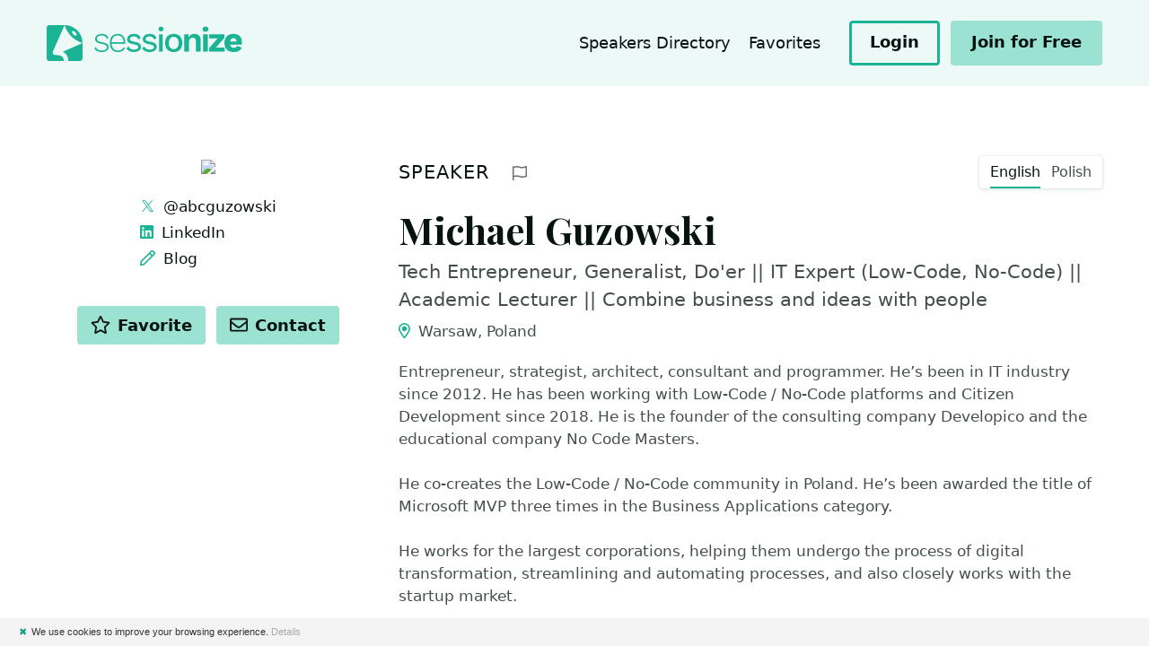

--- FILE ---
content_type: text/html; charset=utf-8
request_url: https://sessionize.com/s/michal-guzowski/automatyzuj-albo-zgin-perspektywa-firmy-przyszlosc/67083
body_size: 24706
content:
<!DOCTYPE html>
<html lang="en">
<head>

    <meta charset="UTF-8">
    <title>Michael Guzowski&#39;s Speaker Profile @ Sessionize</title>
    

    <meta http-equiv="X-UA-Compatible" content="IE=edge">
    <meta name="viewport" content="width=device-width, initial-scale=1.0">

        <!-- Styles -->
        <link rel="stylesheet" href="/landing/stylesheets/style.css?ver=1.0.9525.19796">

    <!-- Fonts -->
    <link href="https://fonts.googleapis.com/css2?family=Playfair+Display:ital,wght@0,700;0,800;0,900;1,700;1,800;1,900&display=swap" rel="stylesheet">
    <link href="/ClientPlugins/fontawesome/css/all.min.css" rel="stylesheet">
    <link href="/ClientPlugins/fontawesome/css/v4-shims.min.css" rel="stylesheet">

    
<script type="text/javascript">

    function consoleLog(...parameters) {
            
    }


</script>

<link rel="icon" type="image/svg+xml" href="/favicon">
<link rel="alternate icon" href="/landing/images/favicon/favicon.png">
<link rel="mask-icon" href="/landing/images/favicon/favicon-safari.svg" color="#1AB394">
<link rel="apple-touch-icon" href="/landing/images/favicon/apple-touch-icon.png">
<link rel="manifest" href="/landing/manifest.webmanifest">




<!-- Global site tag (gtag.js) - Google Analytics -->
<script async src="https://www.googletagmanager.com/gtag/js?id=G-9RSMQ9D5LK"></script>
<script>
    window.dataLayer = window.dataLayer || [];
    function gtag() { dataLayer.push(arguments); }
    gtag('js', new Date());

    gtag('config', 'G-9RSMQ9D5LK');
</script>

<script type="text/javascript">
    (function (c, l, a, r, i, t, y) {
        c[a] = c[a] || function () { (c[a].q = c[a].q || []).push(arguments) };
        t = l.createElement(r); t.async = 1; t.src = "https://www.clarity.ms/tag/" + i;
        y = l.getElementsByTagName(r)[0]; y.parentNode.insertBefore(t, y);
    })(window, document, "clarity", "script", "pu667el35e");

    window.clarity("identify", "", "c375c33317cc2ccfbe6211d07f08b8fe", "SpeakerProfile/PublicProfile", null)
</script>



<script type="text/javascript">
    !function (T, l, y) { var S = T.location, k = "script", D = "connectionString", C = "ingestionendpoint", I = "disableExceptionTracking", E = "ai.device.", b = "toLowerCase", w = "crossOrigin", N = "POST", e = "appInsightsSDK", t = y.name || "appInsights"; (y.name || T[e]) && (T[e] = t); var n = T[t] || function (d) { var g = !1, f = !1, m = { initialize: !0, queue: [], sv: "5", version: 2, config: d }; function v(e, t) { var n = {}, a = "Browser"; return n[E + "id"] = a[b](), n[E + "type"] = a, n["ai.operation.name"] = S && S.pathname || "_unknown_", n["ai.internal.sdkVersion"] = "javascript:snippet_" + (m.sv || m.version), { time: function () { var e = new Date; function t(e) { var t = "" + e; return 1 === t.length && (t = "0" + t), t } return e.getUTCFullYear() + "-" + t(1 + e.getUTCMonth()) + "-" + t(e.getUTCDate()) + "T" + t(e.getUTCHours()) + ":" + t(e.getUTCMinutes()) + ":" + t(e.getUTCSeconds()) + "." + ((e.getUTCMilliseconds() / 1e3).toFixed(3) + "").slice(2, 5) + "Z" }(), name: "Microsoft.ApplicationInsights." + e.replace(/-/g, "") + "." + t, sampleRate: 100, tags: n, data: { baseData: { ver: 2 } } } } var h = d.url || y.src; if (h) { function a(e) { var t, n, a, i, r, o, s, c, u, p, l; g = !0, m.queue = [], f || (f = !0, t = h, s = function () { var e = {}, t = d.connectionString; if (t) for (var n = t.split(";"), a = 0; a < n.length; a++) { var i = n[a].split("="); 2 === i.length && (e[i[0][b]()] = i[1]) } if (!e[C]) { var r = e.endpointsuffix, o = r ? e.location : null; e[C] = "https://" + (o ? o + "." : "") + "dc." + (r || "services.visualstudio.com") } return e }(), c = s[D] || d[D] || "", u = s[C], p = u ? u + "/v2/track" : d.endpointUrl, (l = []).push((n = "SDK LOAD Failure: Failed to load Application Insights SDK script (See stack for details)", a = t, i = p, (o = (r = v(c, "Exception")).data).baseType = "ExceptionData", o.baseData.exceptions = [{ typeName: "SDKLoadFailed", message: n.replace(/\./g, "-"), hasFullStack: !1, stack: n + "\nSnippet failed to load [" + a + "] -- Telemetry is disabled\nHelp Link: https://go.microsoft.com/fwlink/?linkid=2128109\nHost: " + (S && S.pathname || "_unknown_") + "\nEndpoint: " + i, parsedStack: [] }], r)), l.push(function (e, t, n, a) { var i = v(c, "Message"), r = i.data; r.baseType = "MessageData"; var o = r.baseData; return o.message = 'AI (Internal): 99 message:"' + ("SDK LOAD Failure: Failed to load Application Insights SDK script (See stack for details) (" + n + ")").replace(/\"/g, "") + '"', o.properties = { endpoint: a }, i }(0, 0, t, p)), function (e, t) { if (JSON) { var n = T.fetch; if (n && !y.useXhr) n(t, { method: N, body: JSON.stringify(e), mode: "cors" }); else if (XMLHttpRequest) { var a = new XMLHttpRequest; a.open(N, t), a.setRequestHeader("Content-type", "application/json"), a.send(JSON.stringify(e)) } } }(l, p)) } function i(e, t) { f || setTimeout(function () { !t && m.core || a() }, 500) } var e = function () { var n = l.createElement(k); n.src = h; var e = y[w]; return !e && "" !== e || "undefined" == n[w] || (n[w] = e), n.onload = i, n.onerror = a, n.onreadystatechange = function (e, t) { "loaded" !== n.readyState && "complete" !== n.readyState || i(0, t) }, n }(); y.ld < 0 ? l.getElementsByTagName("head")[0].appendChild(e) : setTimeout(function () { l.getElementsByTagName(k)[0].parentNode.appendChild(e) }, y.ld || 0) } try { m.cookie = l.cookie } catch (p) { } function t(e) { for (; e.length;)!function (t) { m[t] = function () { var e = arguments; g || m.queue.push(function () { m[t].apply(m, e) }) } }(e.pop()) } var n = "track", r = "TrackPage", o = "TrackEvent"; t([n + "Event", n + "PageView", n + "Exception", n + "Trace", n + "DependencyData", n + "Metric", n + "PageViewPerformance", "start" + r, "stop" + r, "start" + o, "stop" + o, "addTelemetryInitializer", "setAuthenticatedUserContext", "clearAuthenticatedUserContext", "flush"]), m.SeverityLevel = { Verbose: 0, Information: 1, Warning: 2, Error: 3, Critical: 4 }; var s = (d.extensionConfig || {}).ApplicationInsightsAnalytics || {}; if (!0 !== d[I] && !0 !== s[I]) { var c = "onerror"; t(["_" + c]); var u = T[c]; T[c] = function (e, t, n, a, i) { var r = u && u(e, t, n, a, i); return !0 !== r && m["_" + c]({ message: e, url: t, lineNumber: n, columnNumber: a, error: i }), r }, d.autoExceptionInstrumented = !0 } return m }(y.cfg); function a() { y.onInit && y.onInit(n) } (T[t] = n).queue && 0 === n.queue.length ? (n.queue.push(a), n.trackPageView({})) : a() }(window, document, {
        src: "https://js.monitor.azure.com/scripts/b/ai.2.min.js", // The SDK URL Source
        // name: "appInsights", // Global SDK Instance name defaults to "appInsights" when not supplied
        // ld: 0, // Defines the load delay (in ms) before attempting to load the sdk. -1 = block page load and add to head. (default) = 0ms load after timeout,
        // useXhr: 1, // Use XHR instead of fetch to report failures (if available),
        crossOrigin: "anonymous", // When supplied this will add the provided value as the cross origin attribute on the script tag
        // onInit: null, // Once the application insights instance has loaded and initialized this callback function will be called with 1 argument -- the sdk instance (DO NOT ADD anything to the sdk.queue -- As they won't get called)
        cfg: { // Application Insights Configuration
            connectionString: "InstrumentationKey=ba35a242-e5fe-43ee-8c84-4a7a79591411;IngestionEndpoint=https://westeurope-5.in.applicationinsights.azure.com/;LiveEndpoint=https://westeurope.livediagnostics.monitor.azure.com/",
            disableCookiesUsage: true
            /* ...Other Configuration Options... */
        }
    });
</script>

    
    


    <meta name="twitter:card" content="summary" />
    <meta name="twitter:site" content="@SessionizeCom" />
        <meta name="twitter:creator" content="@abcguzowski" />

        <meta property="og:image" content="https://sessionize.com/image/d0da-400o400o2-ce-c7a9-4f8c-a263-c07a203204e3.1ff3cf47-b182-4ed1-9db8-6da723a79817.jpg" />

    <meta property="og:url" content="https://sessionize.com/s/michal-guzowski/automatyzuj-albo-zgin-perspektywa-firmy-przyszlosc/67083/" />
    <meta property="og:title" content="Michael Guzowski&#39;s Speaker Profile" />

    <link rel="canonical" href="https://sessionize.com/s/michal-guzowski/automatyzuj-albo-zgin-perspektywa-firmy-przyszlosc/67083/" />

        <meta property="og:description" content="Entrepreneur, strategist, architect, consultant and programmer. He’s been in IT industry since 2012. He has been working with Low-Code / No-Code platf..." />
        <meta name="description" content="Entrepreneur, strategist, architect, consultant and programmer. He’s been in IT industry since 2012. He has been working with Low-Code / No-Code platf..." />





</head>
<body>

    <div class="c-skip-links">
        <a href="#navigation" class="c-skip-links__link">Jump to navigation</a>
        <a href="#main" class="c-skip-links__link">Jump to content</a>
    </div>

    




<div class="l-site l-site--speaker">

    <!-- Header -->
    <header class="l-header c-header l-header--relative" role="banner">
        <div class="l-container">

            <div class="c-header__branding">

                <div class="c-header__logo">
                    <a href="/">
                        <img src="/landing/images/sessionize-logo.svg" alt="Sessionize">
                    </a>
                </div>

            </div>

            <button class="c-header__menu" role="button">
                <span class="o-label">Menu</span>
                <svg class="o-icon o-icon-menu" focusable="false"><use xlink:href="/landing/images/symbol-defs.svg#o-icon-menu"></use></svg>
                <svg class="o-icon o-icon-close" focusable="false"><use xlink:href="/landing/images/symbol-defs.svg#o-icon-close"></use></svg>
            </button>

            <div class="c-header__content">

                <nav class="c-nav-header" id="navigation1">

                    

                        <ul class="c-nav-header__items">

                            




                            <li class="c-nav-header__item ">
                                <a class="c-nav-header__link" href="/speakers-directory">Speakers Directory</a>
                            </li>
                            <li class="c-nav-header__item ">
                                <a class="c-nav-header__link" href="/speakers-directory/favorites">
                                    Favorites
                                    <span id="fav-count" style="display: none;" class="c-nav-header__value"></span>
                                </a>
                            </li>

                        </ul>
                        <div class="c-nav-header__actions">

                                <a href="/app" class="c-button  c-button--sm c-button--outline">
                                    <span class="c-button__label">Login</span>
                                </a>
                                <a href="/app/speaker/profile" class="c-button c-button--sm">
                                    <span class="c-button__label">Join for Free</span>
                                </a>

                        </div>

                </nav>

            </div>

        </div>
    </header>
    <!-- /Header -->
    <!-- Main -->

    




<div class="l-main c-main vue-speaker-profile" id="main">
        

    <div class="c-block ">

        <div class="l-container">

            <div class="l-content l-content--swap">

                    <div class="l-content__primary">

                        <!-- Section: Intro -->
                        <div class="c-s-section" id="speaker">

                            <div class="c-s-section__header ">
                                <h2 class="c-s-section__title">
                                        <a class="c-s-section__anchor" href="#speaker">Speaker</a>
                                </h2>
                                <div class="c-s-section__more">
                                        <button class="c-button c-button--icon c-button--sm c-s-report" data-a11y-dialog-show="dialog-report">
                                            <span class="o-label">Report profile</span>
                                            <svg class="o-icon o-icon-flag-alt" focusable="false"><use xlink:href="/landing/images/symbol-defs.svg#o-icon-flag-alt"></use></svg>
                                        </button>
                                </div>
                                    <nav class="c-s-nav-lang">
                                        <ul class="c-s-nav-lang__items">
                                                <li class="c-s-nav-lang__item" :class="{ 'is-active': activeLanguage.speaker == 'en' }">
                                                    <a @click.prevent="changeLanguage" href="#" data-type="speaker" data-language="en" class="c-s-nav-lang__link">English</a>
                                                </li>
                                                <li class="c-s-nav-lang__item" :class="{ 'is-active': activeLanguage.speaker == 'pl' }">
                                                    <a @click.prevent="changeLanguage" href="#" data-type="speaker" data-language="pl" class="c-s-nav-lang__link">Polish</a>
                                                </li>
                                        </ul>
                                    </nav>
                                    <div class="c-field c-field--label-hidden c-s-nav-lang-select">
                                        <label class="c-field__label" for="speaker-language">
                                            Select language
                                        </label>
                                        <div class="c-field__group">
                                            <div class="o-select  o-select--inline ">
                                                <select id="speaker-language" v-model="activeLanguage.speaker">
                                                        <option value="en">English</option>
                                                        <option value="pl">Polish</option>
                                                </select>
                                                <svg class="o-icon o-icon-angle-down" focusable="false"><use xlink:href="/landing/images/symbol-defs.svg#o-icon-angle-down"></use></svg>
                                            </div>
                                        </div>
                                    </div>
                            </div>

                            <div class="c-s-speaker-info c-s-speaker-info--full">

                                <div class="c-s-speaker-info__media">
                                    <figure class="c-s-speaker-info__avatar">
                                        <img src="https://sessionize.com/image/d0da-400o400o2-ce-c7a9-4f8c-a263-c07a203204e3.1ff3cf47-b182-4ed1-9db8-6da723a79817.jpg" alt="Michael Guzowski" />
                                        
                                    </figure>
                                </div>

                                <h1 class="c-s-speaker-info__name">Michael Guzowski</h1>

                                    <p v-if="activeLanguage.speaker == 'en'" class="c-s-speaker-info__tagline">Tech Entrepreneur, Generalist, Do&#39;er || IT Expert (Low-Code, No-Code) || Academic Lecturer || Combine business and ideas with people</p>
                                    <p v-if="activeLanguage.speaker == 'pl'" class="c-s-speaker-info__tagline">Tech Entrepreneur, Generalist, Do&#39;er || IT Expert (Low-Code, No-Code) || Academic Lecturer || Combine business and ideas with people</p>

                                    <p class="c-s-speaker-info__location">
                                        <svg class="o-icon o-icon-map-marker-alt" focusable="false"><use xlink:href="/landing/images/symbol-defs.svg#o-icon-map-marker-alt"></use></svg>
                                        Warsaw, Poland
                                    </p>

                                <div class="c-s-speaker-info__group c-s-speaker-info__group--actions">
    <h3 class="c-s-speaker-info__group-title">Actions</h3>

    <div class="c-s-actions">

        <button class="c-button c-button--sm c-button--toggle c-button--favorite " onclick="favoriteSpeaker(this, '8db777ce-c7a9-4f8c-a263-c07a203204e3')">
            <svg class="o-icon o-icon-star" focusable="false"><use xlink:href="/landing/images/symbol-defs.svg#o-icon-star"></use></svg>
            <svg class="o-icon o-icon-star-fill" focusable="false"><use xlink:href="/landing/images/symbol-defs.svg#o-icon-star-fill"></use></svg>
            <span class="c-button__label">Favorite</span>
        </button>

        <button class="c-button c-button--sm" onclick="contactSpeaker(this, '8db777ce-c7a9-4f8c-a263-c07a203204e3')">
            <svg class="o-icon o-icon-envelope" focusable="false"><use xlink:href="/landing/images/symbol-defs.svg#o-icon-envelope"></use></svg>
            <span class="c-button__label">Contact</span>
        </button>

    </div>


</div>


                                    <div v-if="activeLanguage.speaker == 'en'" class="c-s-speaker-info__bio">
                                        <p>Entrepreneur, strategist, architect, consultant and programmer. He’s been in IT industry since 2012. He has been working with Low-Code / No-Code platforms and Citizen Development since 2018. He is the founder of the consulting company Developico and the educational company No Code Masters.<br /><br />He co-creates the Low-Code / No-Code community in Poland. He’s been awarded the title of Microsoft MVP three times in the Business Applications category.<br /><br />He works for the largest corporations, helping them undergo the process of digital transformation, streamlining and automating processes, and also closely works with the startup market.<br /><br />Privately, husband and father of two sons. In his spare time, he listens to audiobooks or plays games on the console.<br />He’s interested in business models, psychology, management and IT.</p>
                                    </div>
                                    <div v-if="activeLanguage.speaker == 'pl'" class="c-s-speaker-info__bio">
                                        <p>Przedsiębiorca, strateg, architekt, konsultant i programista. W branży IT od 2012 roku. Platformami Low-Code / No-Code oraz Citizen Developmentem zajmuje się od 2018 roku. Jest założycielem firmy konsultingowej Developico oraz firmy edukacyjnej No Code Masters.<br /><br />Wsp&#243;łtworzy społeczność Low-Code / No-Code w Polsce. Został trzykrotnie odznaczony tytułem Microsoft MVP w kategorii Business Applications.<br /><br />Obsługuje największe korporacje pomagając przechodzić proces transformacji cyfrowej, układać i automatyzować procesy, a także blisko wsp&#243;łpracuje z rynkiem startup&#243;w.<br /><br />Prywatnie mąż i ojciec dw&#243;ch syn&#243;w. W wolnym czasie słucha książek lub gra w gry na konsoli.<br />Interesuję się modelami biznesowymi, psychologią, zarządzaniem i IT.</p>
                                    </div>

                                

    <div class="c-s-speaker-info__group c-s-speaker-info__group--links">
            <h3 class="c-s-speaker-info__group-title">Links</h3>
        <ul class="c-s-links c-s-links--inline ">
                <li class="c-s-links__item">
                    <a class="c-s-links__link" href="https://twitter.com/abcguzowski" rel="nofollow" target="_blank">

<svg class="o-icon o-icon-twitter" focusable="false"><use xlink:href="/landing/images/symbol-defs.svg#o-icon-twitter"></use></svg>                            <span class="o-label">@abcguzowski</span>
                    </a>
                </li>
                <li class="c-s-links__item">
                    <a class="c-s-links__link" href="https://www.linkedin.com/in/abcguzowski/" rel="nofollow" target="_blank">

<svg class="o-icon o-icon-linkedin" focusable="false"><use xlink:href="/landing/images/symbol-defs.svg#o-icon-linkedin"></use></svg>                            <span class="o-label">LinkedIn</span>
                    </a>
                </li>
                <li class="c-s-links__item">
                    <a class="c-s-links__link" href="https://michalguzowski.pl" rel="nofollow" target="_blank">

<svg class="o-icon o-icon-pen" focusable="false"><use xlink:href="/landing/images/symbol-defs.svg#o-icon-pen"></use></svg>                            <span class="o-label">Blog</span>
                    </a>
                </li>
        </ul>
    </div>





                                    <div class="c-s-speaker-info__group c-s-speaker-info__group--industry">
                                        <h3 class="c-s-speaker-info__group-title">
                                            Area of Expertise
                                        </h3>
                                        <ul class="c-s-tags">
                                                <li class="c-s-tags__item">
                                                    <svg class="o-icon o-icon-star" focusable="false"><use xlink:href="/landing/images/symbol-defs.svg#o-icon-star"></use></svg>
                                                    Information &amp; Communications Technology
                                                </li>
                                        </ul>
                                    </div>

                                    <div class="c-s-speaker-info__group">
                                        <h3 class="c-s-speaker-info__group-title">Topics</h3>
                                        <ul class="c-s-tags">
                                                <li class="c-s-tags__item">Powerapps</li>
                                                <li class="c-s-tags__item">Microsoft Flow</li>
                                                <li class="c-s-tags__item">Power Platform</li>
                                                <li class="c-s-tags__item">Office 365</li>
                                                <li class="c-s-tags__item">SharePoint Online</li>
                                                <li class="c-s-tags__item">SharePoint Framework</li>
                                                <li class="c-s-tags__item">Business Productivity</li>
                                                <li class="c-s-tags__item">Business Solutions</li>
                                        </ul>
                                    </div>


                            </div>

                        </div>
                        <!-- /Section: Intro -->

                            <!-- Section: Sessions -->
                            <div class="c-s-section" id="sessions">



                                <div class="c-s-section__header">
                                    <h2 class="c-s-section__title">
                                        <a class="c-s-section__anchor" href="#sessions">Sessions</a>
                                    </h2>
                                                                            <nav class="c-s-nav-lang">
                                            <ul class="c-s-nav-lang__items">
                                                    <li class="c-s-nav-lang__item" :class="{ 'is-active': activeLanguage.sessions == '' }">
                                                        <a @click.prevent="changeLanguage" href="#" data-type="sessions" data-language="" class="c-s-nav-lang__link">All</a>
                                                    </li>
                                                    <li class="c-s-nav-lang__item" :class="{ 'is-active': activeLanguage.sessions == 'en' }">
                                                        <a @click.prevent="changeLanguage" href="#" data-type="sessions" data-language="en" class="c-s-nav-lang__link">English</a>
                                                    </li>
                                                    <li class="c-s-nav-lang__item" :class="{ 'is-active': activeLanguage.sessions == 'pl' }">
                                                        <a @click.prevent="changeLanguage" href="#" data-type="sessions" data-language="pl" class="c-s-nav-lang__link">Polish</a>
                                                    </li>
                                            </ul>
                                        </nav>
                                        <div class="c-field c-field--label-hidden c-s-nav-lang-select">
                                            <label class="c-field__label" for="sessions-language">
                                                Select language
                                            </label>
                                            <div class="c-field__group">
                                                <div class="o-select  o-select--inline ">
                                                    <select id="sessions-language" v-model="activeLanguage.sessions">
                                                            <option value="">All</option>
                                                            <option value="en">English</option>
                                                            <option value="pl">Polish</option>
                                                    </select>

                                                    <svg class="o-icon o-icon-angle-down" focusable="false"><use xlink:href="/landing/images/symbol-defs.svg#o-icon-angle-down"></use></svg>
                                                </div>
                                            </div>
                                        </div>
                                </div>

                                <div class="c-s-timeline">

                                        <div class="c-s-timeline__item" v-if="activeLanguage.sessions == 'pl' || (activeLanguage.sessions == '' && true)">
                                            <div class="c-s-timeline__indicator">
                                                <span class="c-s-timeline__icon">
                                                    <svg class="o-icon o-icon-presentation" focusable="false"><use xlink:href="/landing/images/symbol-defs.svg#o-icon-presentation"></use></svg>
                                                </span>
                                            </div>

                                            <div class="c-s-session">
                                                <h3 class="c-s-session__title">
                                                    <a href="/s/michal-guzowski/low-code-citizen-developers-i-hyper-agile-wnioski-/87521">Low-Code, Citizen Developers i Hyper Agile - wnioski po 6 latach doświadczenia</a>
                                                        <span class="c-s-session__language">
                                                                <abbr title="Polish">pl</abbr>
                                                        </span>
                                                                                                    </h3>
                                                <p class="c-s-session__summary">Automatyzacja proces&#243;w zwiększa efektywność biznesową co pozwala utrzymać konkurencyjność biznesu oraz generuje oszczędności. W tym celu coraz częściej korzysta się z narzędzi typu No-Code czy Low-Code opakowanych w proces Hyper Agile i wspierany przez Citizen Developers. <br /><br />W projektach transformacyjnych w średnich i dużych przedsiębiorstwach biorę udział od początku swojej kariery zawodowej czyli od 2012 roku. Wpierw wdrażając intranety i tworząc aplikacje biznesowe, a od 2018 zarządzając sp&#243;łką automatyzującą procesy biznesowe z użyciem narzędzi No-Code, Low-Code i RPA. Aktualnie przy wdrożeniach skupiam się na wspieraniu manager&#243;w IT w eksploracji, analizie, wdrożeniu i adopcji rozwiązań hyper agile. Widziałem wiele przykład&#243;w dużych sp&#243;łek, kt&#243;re pr&#243;bowały &quot;na czuja&quot; wykorzystywać rozwiązania Low-Code bądź powołać Citizen Developer&#243;w. A potem rolą moją i mojego zespołu było wpierw wyprostowanie, a p&#243;źniej ułożenie prac. <br /><br />Na tej sesji chcę podzielić się swoim doświadczeniem w pracy z działami IT takich firm jak: Budimex, Grupa NEUCA, Tchibo czy faktoringowy oddział jednego z czołowych bank&#243;w w Polsce. Co działało, a co nie działało i jak można było temu zaradzić. Po tej sesji inaczej spojrzysz na projekty wykorzystujące No-Code i Low-Code, a może i na działania skupione wok&#243;ł optymalizacji proces&#243;w. Podzielę się z Tobą swoimi przemyśleniami nt. stopni dojrzałości digitalizacji i tym jak godzę IT, Biznes i Citizen Developer&#243;w, a także analizę i narzędzia, aby z powodzeniem dostarczały wartość. </p>
                                                <p>
                                                    <small></small>
                                                </p>
                                            </div>

                                        </div>
                                        <div class="c-s-timeline__item" v-if="activeLanguage.sessions == 'en' || (activeLanguage.sessions == '' && true)">
                                            <div class="c-s-timeline__indicator">
                                                <span class="c-s-timeline__icon">
                                                    <svg class="o-icon o-icon-presentation" focusable="false"><use xlink:href="/landing/images/symbol-defs.svg#o-icon-presentation"></use></svg>
                                                </span>
                                            </div>

                                            <div class="c-s-session">
                                                <h3 class="c-s-session__title">
                                                    <a href="/s/michal-guzowski/the-ultimate-guide-to-ux-design/28362">The ultimate guide to UX design </a>
                                                        <span class="c-s-session__language">
                                                                <abbr title="English">en</abbr>
                                                        </span>
                                                                                                    </h3>
                                                <p class="c-s-session__summary">The application UX is a key to better adoption. Adoption ties to revenue. This means your app UX becomes more of a product than an internal tool to help productivity. How to create an intuitive design? And what does intuitive design actually means? In my session, I&#39;ll show you apps examples (&quot;before-after&quot; effect) and simple rules to follow, in order to increase adoption of your apps (and revenue in the result).</p>
                                                <p>
                                                    <small>Best for: citizen-developers, IT managers, IT architects, software developers, front-end developers, UX designers</small>
                                                </p>
                                            </div>

                                        </div>
                                        <div class="c-s-timeline__item" v-if="activeLanguage.sessions == 'en' || (activeLanguage.sessions == '' && true)">
                                            <div class="c-s-timeline__indicator">
                                                <span class="c-s-timeline__icon">
                                                    <svg class="o-icon o-icon-presentation" focusable="false"><use xlink:href="/landing/images/symbol-defs.svg#o-icon-presentation"></use></svg>
                                                </span>
                                            </div>

                                            <div class="c-s-session">
                                                <h3 class="c-s-session__title">
                                                    <a href="/s/michal-guzowski/the-dawn-of-citizen-development-mastering-no-code-/84309">The Dawn of Citizen Development: Mastering No-Code and Low-Code for Agile Innovation</a>
                                                        <span class="c-s-session__language">
                                                                <abbr title="English">en</abbr>
                                                                <abbr title="Polish">pl</abbr>
                                                        </span>
                                                                                                    </h3>
                                                <p class="c-s-session__summary">In today&#39;s dynamic business environment, the digital transformation imperative is colliding with an acute shortage of nearly 1 000 000 developers across the EU, compounded by over 80% of companies struggling with IT recruitment. The wait for traditional project delivery stretches beyond tolerance, spurring the rise of no-code and low-code platforms as essential tools for creating apps, bots, automations, and more, reshaping the market and introducing novel roles and management strategies.<br /><br />Leveraging over 12 years of IT expertise, with a focus on no-code and low-code solutions for the past five years, this session offers an in-depth exploration of how these technologies can significantly accelerate project delivery and enhance organizational efficiency and resilience. We&#39;ll dive into the Automation 2.0 maturity model and strategies for maximizing the benefits of no-code and low-code platforms.<br /><br />Attendees—be they managers, architects, or directors—will leave with a transformed perspective on process automation and a competitive edge rooted in actionable knowledge for the years ahead.</p>
                                                <p>
                                                    <small></small>
                                                </p>
                                            </div>

                                        </div>
                                        <div class="c-s-timeline__item" v-if="activeLanguage.sessions == 'pl' || (activeLanguage.sessions == '' && false)">
                                            <div class="c-s-timeline__indicator">
                                                <span class="c-s-timeline__icon">
                                                    <svg class="o-icon o-icon-presentation" focusable="false"><use xlink:href="/landing/images/symbol-defs.svg#o-icon-presentation"></use></svg>
                                                </span>
                                            </div>

                                            <div class="c-s-session">
                                                <h3 class="c-s-session__title">
                                                    <a href="/s/michal-guzowski/mistrzostwo-w-wykorzystaniu-platform-no-code-i-low/84310">Mistrzostwo w wykorzystaniu platform No-Code i Low-Code do zwinnej innowacji</a>
                                                        <span class="c-s-session__language">
                                                                <abbr title="English">en</abbr>
                                                                <abbr title="Polish">pl</abbr>
                                                        </span>
                                                                                                    </h3>
                                                <p class="c-s-session__summary">W dzisiejszym dynamicznym środowisku biznesowym, imperatyw transformacji cyfrowej zderza się z ostrym niedoborem prawie 1 000 000 programist&#243;w na terenie UE, co jest pogłębiane przez ponad 80% firm borykających się z rekrutacją specjalist&#243;w IT. Czekanie na tradycyjne dostarczanie projekt&#243;w przekracza granice tolerancji, co sprzyja wzrostowi popularności platform No-Code i Low-Code jako niezbędnych narzędzi do tworzenia aplikacji, bot&#243;w, automatyzacji i więcej, przekształcając rynek i wprowadzając nowe role oraz strategie zarządzania.<br /><br />Wykorzystując ponad 12 lat doświadczenia w IT, ze szczeg&#243;lnym naciskiem na rozwiązania No-Code i Low-Code przez ostatnie pięć lat, ta sesja oferuje dogłębną eksplorację sposob&#243;w, w jakie te technologie mogą znacząco przyspieszyć dostarczanie projekt&#243;w i zwiększyć efektywność oraz odporność organizacyjną. Zagłębimy się w model dojrzałości Automatyzacji 2.0 oraz strategie maksymalizowania korzyści płynących z platform No-Code i Low-Code.<br /><br />Uczestnicy – czy to menedżerowie, architekci czy dyrektorzy – opuszczą sesję z nową perspektywą na automatyzację proces&#243;w oraz uzyskają przewagę konkurencyjną na nadchodzące lata</p>
                                                <p>
                                                    <small></small>
                                                </p>
                                            </div>

                                        </div>
                                        <div class="c-s-timeline__item" v-if="activeLanguage.sessions == 'pl' || (activeLanguage.sessions == '' && true)">
                                            <div class="c-s-timeline__indicator">
                                                <span class="c-s-timeline__icon">
                                                    <svg class="o-icon o-icon-presentation" focusable="false"><use xlink:href="/landing/images/symbol-defs.svg#o-icon-presentation"></use></svg>
                                                </span>
                                            </div>

                                            <div class="c-s-session">
                                                <h3 class="c-s-session__title">
                                                    <a href="/s/michal-guzowski/okielznac-galopujacy-postep-jak-hiper-zwinnie-auto/84313">Okiełznać galopujący postęp - jak hiper zwinnie automatyzować procesy w firmie?</a>
                                                        <span class="c-s-session__language">
                                                                <abbr title="Polish">pl</abbr>
                                                                <abbr title="English">en</abbr>
                                                        </span>
                                                                                                    </h3>
                                                <p class="c-s-session__summary">Automatyzacja proces&#243;w zwiększa efektywność biznesową co pozwala utrzymać konkurencyjność biznesową oraz generuje oszczędności. W tym celu korzysta ze zdobyczy postępu technologicznego: AI, No Code, Low Code, RPA. Jednak wiele metodyk nie jest dostosowanych do tempa na jakie pozwalają najnowsze osiągnięcia IT. Hiper zwinne zarządzanie staje się specjalizacją, gdzie celem jest osiągnięcie większej efektywności przy zachowaniu monitorowania, przewidywalności i idącym w ślad za nimi większym bezpieczeństwem cyfrowym i zgodnością z regulacjami. <br /><br />Celem każdego managera powinno być zarządzenie transformacją cyfrową proces&#243;w i osiągnięcie jej większej efektywności, monitorowania, przewidywalności i idącym w ślad za nimi większym bezpieczeństwem cyfrowym i zgodnością z regulacjami. <br /><br />Na tej sesji poznasz wieloletnie doświadczenie w pracy z działami IT takich firm jak Budimex, jedna z wiodących firm budowlanych. Po tej sesji inaczej spojrzysz na działania skupione wok&#243;ł optymalizacji proces&#243;w. Poznasz stopnie dojrzałości i dowiesz się jak ułożyć zdobycze analizy biznesowej i IT  w proces uwzględniający nowe role (Citizen Developers, Fusion Team). Celem jest by osiągnąć mierzalny sukces dzieki Hyper Digital Transformation. A Ty zdobędziesz wiedzę, kt&#243;ra da Ci przewagę na nadchodzące lata.<br /></p>
                                                <p>
                                                    <small></small>
                                                </p>
                                            </div>

                                        </div>
                                        <div class="c-s-timeline__item" v-if="activeLanguage.sessions == 'pl' || (activeLanguage.sessions == '' && true)">
                                            <div class="c-s-timeline__indicator">
                                                <span class="c-s-timeline__icon">
                                                    <svg class="o-icon o-icon-presentation" focusable="false"><use xlink:href="/landing/images/symbol-defs.svg#o-icon-presentation"></use></svg>
                                                </span>
                                            </div>

                                            <div class="c-s-session">
                                                <h3 class="c-s-session__title">
                                                    <a href="/s/michal-guzowski/co-ze-mna-nie-tak-o-hiperaktywnosci-w-biznesie-i-j/87491">Co ze mną nie tak - o hiperaktywności w biznesie i jak przekuć to w nasz sukces</a>
                                                        <span class="c-s-session__language">
                                                                <abbr title="Polish">pl</abbr>
                                                        </span>
                                                                                                    </h3>
                                                <p class="c-s-session__summary">Impulsywni. Wszystko na ostatnią chwilę. Sp&#243;źnialscy. Pomysłowi. Rozkojarzeni. Paranoiczni. Nigdy nie stoimy w miejscu - wciąż szukamy nowego wyzwania. Świetnie działamy w czasie sztormy, flauta nas wypala. Tak naprawdę lubimy kryzysy i gdy coś się dzieje. Inaczej prokrastynujemy. Ale jednocześnie potrafimy wpaść we flow pracy na wiele godzin bez wody, jedzenia czy przerwy na toaletę. Rozumiemy więcej niż inni, ale gdy nie potrafimy osiągnąć lepszych rezultat&#243;w, to jeszcze bardziej wpędza nas to w depresje i lęki. Wszystko musi być po naszemu. Nie uznajemy autorytet&#243;w. Jesteśmy też kł&#243;tliwi choć pod spodem kryje się większa potrzeba bycia zauważonym, lubianym, kochanym, cenionym. Te objawy mogą stanowić podstawę w diagnozie ADHD czyli Attention Deficit Hyperactivity Disorder. To nie przypadek, że odsetek takich os&#243;b jest większy wśr&#243;d przedsiębiorc&#243;w czy marketingowc&#243;w. Witam w moim świecie. ADHD to wyzwanie, ale i siła. Można z nim osiągnąć sukces. Nauczyłem się z tym żyć jako przedsiębiorca i wykorzystywać by odnosić sukcesy. I podzielę się swoim doświadczeniem.</p>
                                                <p>
                                                    <small></small>
                                                </p>
                                            </div>

                                        </div>
                                        <div class="c-s-timeline__item" v-if="activeLanguage.sessions == 'pl' || (activeLanguage.sessions == '' && true)">
                                            <div class="c-s-timeline__indicator">
                                                <span class="c-s-timeline__icon">
                                                    <svg class="o-icon o-icon-presentation" focusable="false"><use xlink:href="/landing/images/symbol-defs.svg#o-icon-presentation"></use></svg>
                                                </span>
                                            </div>

                                            <div class="c-s-session">
                                                <h3 class="c-s-session__title">
                                                    <a href="/s/michal-guzowski/automatyzacja-procesow-jak-zyskac-300-roi/89543">Automatyzacja proces&#243;w - jak zyskać 300% ROI?</a>
                                                        <span class="c-s-session__language">
                                                                <abbr title="Polish">pl</abbr>
                                                                <abbr title="English">en</abbr>
                                                        </span>
                                                                                                    </h3>
                                                <p class="c-s-session__summary">Studium przypadku oparte na wsp&#243;łpracy z klientem. Analiza, rozw&#243;j, wdrożenie i pitching. Łącznie 5 dni i 300% ROI dla klienta. Było to możliwe przy zachowaniu odpowiedniego podejścia, standard&#243;w pracy, podziału zadań i kompromis&#243;w. Jak podeszliśmy do tematu? Co zadziałało i dlaczego zadziałało? Czy to była ostatnia wsp&#243;łpraca z klientem? Podzielę się naszym doświadczeniem i przemyśleniami nt Digital Transformation 2.0</p>
                                                <p>
                                                    <small></small>
                                                </p>
                                            </div>

                                        </div>
                                        <div class="c-s-timeline__item" v-if="activeLanguage.sessions == 'en' || (activeLanguage.sessions == '' && false)">
                                            <div class="c-s-timeline__indicator">
                                                <span class="c-s-timeline__icon">
                                                    <svg class="o-icon o-icon-presentation" focusable="false"><use xlink:href="/landing/images/symbol-defs.svg#o-icon-presentation"></use></svg>
                                                </span>
                                            </div>

                                            <div class="c-s-session">
                                                <h3 class="c-s-session__title">
                                                    <a href="/s/michal-guzowski/hyper-sprint-case-study-how-to-verify-if-power-pla/91769">Hyper Sprint Case Study: how to verify if Power Platform will brings business value in your company</a>
                                                        <span class="c-s-session__language">
                                                                <abbr title="Polish">pl</abbr>
                                                                <abbr title="English">en</abbr>
                                                        </span>
                                                                                                    </h3>
                                                <p class="c-s-session__summary">Case study based on collaboration with the customer. Analysis, development, deployment and pitching. 5 days total, and 300 ROI for the customer. This was possible while maintaining the appropriate approach, work standards, division of tasks and compromises. How did we approach the topic? What worked and why it worked? Was that the last cooperation with customer? Let me share our experience and framework</p>
                                                <p>
                                                    <small></small>
                                                </p>
                                            </div>

                                        </div>
                                        <div class="c-s-timeline__item" v-if="activeLanguage.sessions == 'en' || (activeLanguage.sessions == '' && false)">
                                            <div class="c-s-timeline__indicator">
                                                <span class="c-s-timeline__icon">
                                                    <svg class="o-icon o-icon-presentation" focusable="false"><use xlink:href="/landing/images/symbol-defs.svg#o-icon-presentation"></use></svg>
                                                </span>
                                            </div>

                                            <div class="c-s-session">
                                                <h3 class="c-s-session__title">
                                                    <a href="/s/michal-guzowski/how-to-switch-from-digital-transformation-to-hyper/91770">How to switch from Digital Transformation to Hyper Digital Transformation with Power Platform</a>
                                                        <span class="c-s-session__language">
                                                                <abbr title="Polish">pl</abbr>
                                                                <abbr title="English">en</abbr>
                                                        </span>
                                                                                                    </h3>
                                                <p class="c-s-session__summary">Process automation increases business efficiency, which helps maintain business competitiveness and generates savings. For this purpose, it uses the achievements of technological progress: AI, No Code, Low Code, RPA. However, well-known methodologies are not adapted to the pace allowed by these platforms. Hyper-agile management is becoming a specialization in SME, where the goal is to achieve greater efficiency while maintaining monitoring, predictability and, consequently, greater digital security and regulatory compliance. Increasingly, it is business analysts, PMs and Scrum Masters who deal with digital transformation side by side with Citizen Developers. The so-called Fusion Teams, Hyper Sprints are being carried out to identify business benefits and plans are being made to support Citizen Development in the organization. In this session, I will share with you the methodology to tame this chaos of innovation, explain concepts, structure the process and become a leader of HYPER Digital Transformation, I will share many years of experience in working with IT departments, including: Budimex. After this session, you will look at activities focused on process optimization differently. You will learn the levels of maturity and learn how to arrange the achievements of business analysis (including the RACI matrix, Deming cycle), IT (including No Code, AI, RPA) into a process that takes into account new roles (including Citizen Developers) . The goal is to achieve measurable success with Hyper Digital Transformation. And you will gain knowledge that will give you an advantage for years to come.</p>
                                                <p>
                                                    <small></small>
                                                </p>
                                            </div>

                                        </div>
                                        <div class="c-s-timeline__item" v-if="activeLanguage.sessions == 'en' || (activeLanguage.sessions == '' && true)">
                                            <div class="c-s-timeline__indicator">
                                                <span class="c-s-timeline__icon">
                                                    <svg class="o-icon o-icon-presentation" focusable="false"><use xlink:href="/landing/images/symbol-defs.svg#o-icon-presentation"></use></svg>
                                                </span>
                                            </div>

                                            <div class="c-s-session">
                                                <h3 class="c-s-session__title">
                                                    <a href="/s/michal-guzowski/how-will-no-code-help-you-win-the-race-for-the-dig/92406">How will No Code help you win the race for the digital transformation of your company?</a>
                                                        <span class="c-s-session__language">
                                                                <abbr title="English">en</abbr>
                                                                <abbr title="Polish">pl</abbr>
                                                        </span>
                                                                                                    </h3>
                                                <p class="c-s-session__summary">According to a 2021 study, companies spend $1.3 billion on digital transformation to improve performance every year as digital leaders outperform their competitors in almost every industry. Unfortunately, however, projects of this type are also characterized by a high failure rate of up to 90%, which results in an adverse impact on companies&#39; operations and willingness to further innovation. Despite this, according to another report, 73% of business leaders still consider digital transformation to be crucial. So, is there a year-long queue to wait for IT processing capacity? Fortunately, there are other options. One of them is the use of No-Code and Low-Code platforms for digital transformation, i.e. the launch of the so-called Hyper Digital Transformation [HDT]. HDT and the evolving role of Citizen Developers are becoming more common and appear to be crucial to survival and development in a rapidly changing business and technological environment. I will show how mature companies identify and use the potential behind the changes brought by HDT. I will share inspiring examples, including: 300% ROI in a year after just 5 days of work. I will also mention situations in which the implementation of solutions through No Code and Low Code was not successful, and I will suggest what to do and what not to do so that the transformation brings the intended effect. We will consider together whether these tools are just &quot;toys&quot; for business or whether they can actually be key elements in building agile, secure and scalable digital solutions.</p>
                                                <p>
                                                    <small></small>
                                                </p>
                                            </div>

                                        </div>
                                        <div class="c-s-timeline__item" v-if="activeLanguage.sessions == 'pl' || (activeLanguage.sessions == '' && false)">
                                            <div class="c-s-timeline__indicator">
                                                <span class="c-s-timeline__icon">
                                                    <svg class="o-icon o-icon-presentation" focusable="false"><use xlink:href="/landing/images/symbol-defs.svg#o-icon-presentation"></use></svg>
                                                </span>
                                            </div>

                                            <div class="c-s-session">
                                                <h3 class="c-s-session__title">
                                                    <a href="/s/michal-guzowski/jak-no-code-pomoze-ci-wygrac-wyscig-o-transformacj/92407">Jak No Code pomoże Ci wygrać wyścig o transformację cyfrową firmy?</a>
                                                        <span class="c-s-session__language">
                                                                <abbr title="English">en</abbr>
                                                                <abbr title="Polish">pl</abbr>
                                                        </span>
                                                                                                    </h3>
                                                <p class="c-s-session__summary">Wg badań z 2021 firmy co roku wydają 1,3 mld dolar&#243;w na transformację cyfrową w celu poprawy wydajności, ponieważ liderzy cyfrowi osiągają lepsze wyniki od swoich konkurent&#243;w w niemal każdej branży. Jednak niestety projekty tego typu charakteryzują się także wysokim wskaźnikiem porażki sięgającym 90%, co skutkuje niekorzystnym wpływem na działalność firm i chęć dalszych innowacji. Mimo tego wg innego raportu 73% lider&#243;w biznesowych nadal uznaje transformację cyfrową za kluczową. Czy pozostaje więc ustawić się w rocznej kolejce oczekujac na moce przerobowe IT? Na szczęście są inne opcje. Jedną z nich jest wykorzystanie platform No-Code i Low-Code do transformacji cyfrowej czyli rozpoczęcie tzw Hyper Digital Transformation [HDT]. HDT i rozwijająca się rola Citizen Developer&#243;w stają się coraz powszechniejsze i wydają się być kluczowe dla przetrwania i rozwoju w szybko zmieniającym się środowisku biznesowym i technologicznym. Pokażę jak dojrzałe firmy identyfikują i wykorzystują potencjał stojący za zmianami jakie niesie HDT. Podzielę się inspirującymi przykładami dającymi m.in. 300% ROI w rok po zaledwie 5 dniach pracy. Przytoczę także sytuacje w kt&#243;rych wdrażanie rozwiązań poprzez No Code i Low Code nie zakończyło się sukcesem, i zaproponuję co robić a czego nie robić, by transformacja przyniosła zamierzony efekt. Zastanowimy się wsp&#243;lnie, czy te narzędzia są tylko &quot;zabawkami&quot; dla biznesu, czy faktycznie mogą być kluczowymi elementami w budowaniu zwinnych, bezpiecznych i skalowalnych rozwiązań cyfrowych.</p>
                                                <p>
                                                    <small></small>
                                                </p>
                                            </div>

                                        </div>

                                </div>

                            </div>
                            <!-- /Section: Sessions -->

                            <!-- Section: Events -->
                            <div class="c-s-section" id="events">

                                <div class="c-s-section__header">
                                    <h2 class="c-s-section__title">
                                        <a class="c-s-section__anchor" href="#events">Events</a>
                                    </h2>
                                </div>

                                <div class="c-s-timeline">

                                        <div class="c-s-timeline__item">
                                            <div class="c-s-timeline__indicator">
                                                <span class="c-s-timeline__icon">
                                                    <svg class="o-icon o-icon-calendar" focusable="false"><use xlink:href="/landing/images/symbol-defs.svg#o-icon-calendar"></use></svg>
                                                </span>
                                            </div>

                                            <div class="c-s-event">
                                                <h3 class="c-s-event__title">
                                                        <a class="c-s-event__name" href="https://www.spsevents.org/event/warsaw2020/" rel="nofollow" target="_blank">SharePoint Saturday Warsaw 2020</a>


                                                        <span class="c-s-event__type" title="Sessionize Event">
                                                            <span class="u-screen-reader-text">Sessionize Event</span>
                                                            <svg class="o-icon o-icon-sessionize" focusable="false"><use xlink:href="/landing/images/symbol-defs.svg#o-icon-sessionize"></use></svg>
                                                        </span>
                                                                                                    </h3>
                                                <span class="c-s-event__meta c-s-event__meta--date">
                                                        
                                                            September 2020
                                                        
                                                </span>
                                                    <span class="c-s-event__meta c-s-event__meta--location">Warsaw, Poland</span>
                                            </div>

                                        </div>
                                        <div class="c-s-timeline__item">
                                            <div class="c-s-timeline__indicator">
                                                <span class="c-s-timeline__icon">
                                                    <svg class="o-icon o-icon-calendar" focusable="false"><use xlink:href="/landing/images/symbol-defs.svg#o-icon-calendar"></use></svg>
                                                </span>
                                            </div>

                                            <div class="c-s-event">
                                                <h3 class="c-s-event__title">
                                                        <span class="c-s-event__name">Power Platform 24</span>


                                                        <span class="c-s-event__type" title="Sessionize Event">
                                                            <span class="u-screen-reader-text">Sessionize Event</span>
                                                            <svg class="o-icon o-icon-sessionize" focusable="false"><use xlink:href="/landing/images/symbol-defs.svg#o-icon-sessionize"></use></svg>
                                                        </span>
                                                                                                    </h3>
                                                <span class="c-s-event__meta c-s-event__meta--date">
                                                        
                                                            February 2020
                                                        
                                                </span>
                                            </div>

                                        </div>
                                        <div class="c-s-timeline__item">
                                            <div class="c-s-timeline__indicator">
                                                <span class="c-s-timeline__icon">
                                                    <svg class="o-icon o-icon-calendar" focusable="false"><use xlink:href="/landing/images/symbol-defs.svg#o-icon-calendar"></use></svg>
                                                </span>
                                            </div>

                                            <div class="c-s-event">
                                                <h3 class="c-s-event__title">
                                                        <a class="c-s-event__name" href="https://modern-workplace.pro" rel="nofollow" target="_blank">Modern Workplace Conference Paris 2019</a>


                                                        <span class="c-s-event__type" title="Sessionize Event">
                                                            <span class="u-screen-reader-text">Sessionize Event</span>
                                                            <svg class="o-icon o-icon-sessionize" focusable="false"><use xlink:href="/landing/images/symbol-defs.svg#o-icon-sessionize"></use></svg>
                                                        </span>
                                                                                                    </h3>
                                                <span class="c-s-event__meta c-s-event__meta--date">
                                                        
                                                            December 2019
                                                        
                                                </span>
                                                    <span class="c-s-event__meta c-s-event__meta--location">Paris, France</span>
                                            </div>

                                        </div>
                                        <div class="c-s-timeline__item">
                                            <div class="c-s-timeline__indicator">
                                                <span class="c-s-timeline__icon">
                                                    <svg class="o-icon o-icon-calendar" focusable="false"><use xlink:href="/landing/images/symbol-defs.svg#o-icon-calendar"></use></svg>
                                                </span>
                                            </div>

                                            <div class="c-s-event">
                                                <h3 class="c-s-event__title">
                                                        <a class="c-s-event__name" href="http://www.sharecon365.pl" rel="nofollow" target="_blank">ShareCon365 2019</a>


                                                        <span class="c-s-event__type" title="Sessionize Event">
                                                            <span class="u-screen-reader-text">Sessionize Event</span>
                                                            <svg class="o-icon o-icon-sessionize" focusable="false"><use xlink:href="/landing/images/symbol-defs.svg#o-icon-sessionize"></use></svg>
                                                        </span>
                                                                                                    </h3>
                                                <span class="c-s-event__meta c-s-event__meta--date">
                                                        
                                                            October 2019
                                                        
                                                </span>
                                                    <span class="c-s-event__meta c-s-event__meta--location">Warsaw, Poland</span>
                                            </div>

                                        </div>
                                        <div class="c-s-timeline__item">
                                            <div class="c-s-timeline__indicator">
                                                <span class="c-s-timeline__icon">
                                                    <svg class="o-icon o-icon-calendar" focusable="false"><use xlink:href="/landing/images/symbol-defs.svg#o-icon-calendar"></use></svg>
                                                </span>
                                            </div>

                                            <div class="c-s-event">
                                                <h3 class="c-s-event__title">
                                                        <a class="c-s-event__name" href="http://www.spsevents.org/city/Warsaw/Warsaw2019" rel="nofollow" target="_blank">SharePoint Saturday Warsaw 2019</a>


                                                        <span class="c-s-event__type" title="Sessionize Event">
                                                            <span class="u-screen-reader-text">Sessionize Event</span>
                                                            <svg class="o-icon o-icon-sessionize" focusable="false"><use xlink:href="/landing/images/symbol-defs.svg#o-icon-sessionize"></use></svg>
                                                        </span>
                                                                                                    </h3>
                                                <span class="c-s-event__meta c-s-event__meta--date">
                                                        
                                                            April 2019
                                                        
                                                </span>
                                                    <span class="c-s-event__meta c-s-event__meta--location">Warsaw, Poland</span>
                                            </div>

                                        </div>
                                        <div class="c-s-timeline__item">
                                            <div class="c-s-timeline__indicator">
                                                <span class="c-s-timeline__icon">
                                                    <svg class="o-icon o-icon-calendar" focusable="false"><use xlink:href="/landing/images/symbol-defs.svg#o-icon-calendar"></use></svg>
                                                </span>
                                            </div>

                                            <div class="c-s-event">
                                                <h3 class="c-s-event__title">
                                                        <a class="c-s-event__name" href="https://www.youtube.com/channel/UCAYx4z6BPFtUbVHg5Fo6GMg" rel="nofollow" target="_blank">March 2019 PowerAddicts Hangout</a>


                                                                                                    </h3>
                                                    <p class="c-s-event__session">Come hang out with some #PowerAddicts and also catch a live demo from <a href="https://twitter.com/michaelguzowski" rel="nofollow" target="_blank">https://twitter.com/michaelguzowski</a><br />Check out our previous month&#39;s videos on our YouTube Channel - <a href="https://www.youtube.com/channel/UCAYx4z6BPFtUbVHg5Fo6GMg" rel="nofollow" target="_blank">https://www.youtube.com/channel/UCAYx4z6BPFtUbVHg5Fo6GMg</a><br /></p>
                                                <span class="c-s-event__meta c-s-event__meta--date">
                                                        
                                                            March 2019
                                                        
                                                </span>
                                            </div>

                                        </div>
                                        <div class="c-s-timeline__item">
                                            <div class="c-s-timeline__indicator">
                                                <span class="c-s-timeline__icon">
                                                    <svg class="o-icon o-icon-calendar" focusable="false"><use xlink:href="/landing/images/symbol-defs.svg#o-icon-calendar"></use></svg>
                                                </span>
                                            </div>

                                            <div class="c-s-event">
                                                <h3 class="c-s-event__title">
                                                        <a class="c-s-event__name" href="https://www.meetup.com/Office-365-User-Group-Poland/events/258898554/?eventId=258898554&amp;fbclid=IwAR3feDJ1O2XD5m7snHzHtX3AtRfsEF_yAV8dAHP0I07yHKGBTxEyBEAERNs" rel="nofollow" target="_blank">O365 User Group PL Warszawa #1</a>


                                                                                                    </h3>
                                                <span class="c-s-event__meta c-s-event__meta--date">
                                                        
                                                            February 2019
                                                        
                                                </span>
                                                    <span class="c-s-event__meta c-s-event__meta--location">Warsaw, Poland</span>
                                            </div>

                                        </div>
                                        <div class="c-s-timeline__item">
                                            <div class="c-s-timeline__indicator">
                                                <span class="c-s-timeline__icon">
                                                    <svg class="o-icon o-icon-calendar" focusable="false"><use xlink:href="/landing/images/symbol-defs.svg#o-icon-calendar"></use></svg>
                                                </span>
                                            </div>

                                            <div class="c-s-event">
                                                <h3 class="c-s-event__title">
                                                        <a class="c-s-event__name" href="http://www.sharecon365.pl" rel="nofollow" target="_blank">ShareCon365 Warsaw</a>


                                                        <span class="c-s-event__type" title="Sessionize Event">
                                                            <span class="u-screen-reader-text">Sessionize Event</span>
                                                            <svg class="o-icon o-icon-sessionize" focusable="false"><use xlink:href="/landing/images/symbol-defs.svg#o-icon-sessionize"></use></svg>
                                                        </span>
                                                                                                    </h3>
                                                <span class="c-s-event__meta c-s-event__meta--date">
                                                        
                                                            November 2018
                                                        
                                                </span>
                                                    <span class="c-s-event__meta c-s-event__meta--location">Warsaw, Poland</span>
                                            </div>

                                        </div>
                                </div>

                            </div>
                            <!-- /Section: Events -->

                    </div>

                <div class="l-content__secondary">

                    <div class="c-speaker-info c-s-speaker-info--compact">

                        <div class="c-s-speaker-info__media">
                            <figure class="c-s-speaker-info__avatar">
                                <img src="https://sessionize.com/image/d0da-400o400o2-ce-c7a9-4f8c-a263-c07a203204e3.1ff3cf47-b182-4ed1-9db8-6da723a79817.jpg" />
                                
                            </figure>
                        </div>

                        <h1 class="c-s-speaker-info__name">Michael Guzowski</h1>
                        <p class="c-s-speaker-info__tagline">Tech Entrepreneur, Generalist, Do&#39;er || IT Expert (Low-Code, No-Code) || Academic Lecturer || Combine business and ideas with people</p>

                            <p class="c-s-speaker-info__location">
                                <svg class="o-icon o-icon-map-marker-alt" focusable="false"><use xlink:href="/landing/images/symbol-defs.svg#o-icon-map-marker-alt"></use></svg>
                                Warsaw, Poland
                            </p>

                        

    <div class="c-s-speaker-info__group c-s-speaker-info__group--links">
            <h3 class="c-s-speaker-info__group-title">Links</h3>
        <ul class="c-s-links c-s-links--inline1 ">
                <li class="c-s-links__item">
                    <a class="c-s-links__link" href="https://twitter.com/abcguzowski" rel="nofollow" target="_blank">

<svg class="o-icon o-icon-twitter" focusable="false"><use xlink:href="/landing/images/symbol-defs.svg#o-icon-twitter"></use></svg>                            <span class="o-label">@abcguzowski</span>
                    </a>
                </li>
                <li class="c-s-links__item">
                    <a class="c-s-links__link" href="https://www.linkedin.com/in/abcguzowski/" rel="nofollow" target="_blank">

<svg class="o-icon o-icon-linkedin" focusable="false"><use xlink:href="/landing/images/symbol-defs.svg#o-icon-linkedin"></use></svg>                            <span class="o-label">LinkedIn</span>
                    </a>
                </li>
                <li class="c-s-links__item">
                    <a class="c-s-links__link" href="https://michalguzowski.pl" rel="nofollow" target="_blank">

<svg class="o-icon o-icon-pen" focusable="false"><use xlink:href="/landing/images/symbol-defs.svg#o-icon-pen"></use></svg>                            <span class="o-label">Blog</span>
                    </a>
                </li>
        </ul>
    </div>



                        <div class="c-s-speaker-info__group c-s-speaker-info__group--actions">
    <h3 class="c-s-speaker-info__group-title">Actions</h3>

    <div class="c-s-actions">

        <button class="c-button c-button--sm c-button--toggle c-button--favorite " onclick="favoriteSpeaker(this, '8db777ce-c7a9-4f8c-a263-c07a203204e3')">
            <svg class="o-icon o-icon-star" focusable="false"><use xlink:href="/landing/images/symbol-defs.svg#o-icon-star"></use></svg>
            <svg class="o-icon o-icon-star-fill" focusable="false"><use xlink:href="/landing/images/symbol-defs.svg#o-icon-star-fill"></use></svg>
            <span class="c-button__label">Favorite</span>
        </button>

        <button class="c-button c-button--sm" onclick="contactSpeaker(this, '8db777ce-c7a9-4f8c-a263-c07a203204e3')">
            <svg class="o-icon o-icon-envelope" focusable="false"><use xlink:href="/landing/images/symbol-defs.svg#o-icon-envelope"></use></svg>
            <span class="c-button__label">Contact</span>
        </button>

    </div>


</div>


                    </div>

                </div>

            </div>

        </div>


    </div>

    <div class="c-block c-block--compact c-block--center">

        <div class="l-container">
            <p class="u-text-xs">Please note that Sessionize is not responsible for the accuracy or validity of the data provided by speakers. If you suspect this profile to be fake or spam, please <a href="#">let us know</a>.</p>
            <a href="#main" class="c-scroll-top c-scroll-top--speaker-profile c-scroll-top--fixed js-scrollToTop">

                <svg class="o-icon o-icon-arrow-up" focusable="false"><use xlink:href="/landing/images/symbol-defs.svg#o-icon-arrow-up"></use></svg>

                <svg viewBox="0 0 48 48" class="c-scroll-indicator">
                    <circle class="c-scroll-indicator__progress" cx="24" cy="24" r="23"
                            style="stroke-dasharray: 144.44px;
        stroke-dashoffset: 50px;">
                    </circle>
                </svg>
                <span class="u-screen-reader-text">Jump to top</span>
            </a>

        </div>

    </div>

</div>


<div class="c-modal"
     id="dialog-report"
     aria-labelledby="dialog-report-title"
     aria-hidden="true"
     data-a11y-dialog="dialog-report">
    <div class="c-modal__overlay" data-a11y-dialog-hide></div>

    <div class="c-modal__dialog" role="document">

        <button class="c-button c-button--icon c-modal__close" type="button" data-a11y-dialog-hide aria-label="Close dialog">
            <svg class="o-icon o-icon-close" focusable="false"><use xlink:href="/landing/images/symbol-defs.svg#o-icon-close"></use></svg>
        </button>

        <div class="c-modal__header">
            <h1 class="c-modal__title" id="dialog-report-title">Report this profile</h1>
        </div>

        <div class="c-modal__content">

            <iframe style="width: 10px; height: 10px; visibility: hidden; position: absolute;" name="form-iframe"></iframe>

<form action="/report-page" id="report-form" method="post" role="form"><input name="__RequestVerificationToken" type="hidden" value="2f1218Ovstsh37coL0lcVKPpGxelI6huU1Ef-Lu3Cc6VeL2U0kDRehqd_w2OxgcX8w9-GYgIXJIxjo5aSijcd_nqmMJWoHkEAzVEnlu7njg1" /><input id="url" name="url" type="hidden" value="/s/michal-guzowski/automatyzuj-albo-zgin-perspektywa-firmy-przyszlosc/67083" />                <div class="c-fields l-fields">

                    <div class="c-field l-fields__item">

                        <label class="c-field__label" for="field-radio">
                            Select a reason
                        </label>

                        <div class="c-field__group">

                            <div class="o-radio">
                                <input type="radio" id="r1" name="reason" value="Not private">
                                <label for="r1">
                                    Does not belong to a private person
                                </label>
                            </div>

                            <div class="o-radio">
                                <input type="radio" id="r2" name="reason" value="Not speaker">
                                <label for="r2">
                                    Does not represent a speaker
                                </label>
                            </div>

                            <div class="o-radio">
                                <input type="radio" id="r3" name="reason" value="Inappropriate content">
                                <label for="r3">
                                    Info and/or images include abusive or hateful content
                                </label>
                            </div>

                            <div class="o-radio">
                                <input type="radio" id="r4" name="reason" value="Spam">
                                <label for="r4">
                                    Spam profile
                                </label>
                            </div>

                            <div class="o-radio">
                                <input type="radio" id="r5" name="reason" value="">
                                <label for="r5">
                                    Other reason (contact form will open)
                                </label>
                            </div>

                        </div>

                    </div>

                    <div class="c-field l-fields__item">
                        <div class="c-field__group">
                            <button class="c-button c-button--primary c-button--large">
                                <span class="c-button__label">Report</span>
                            </button>
                        </div>
                    </div>

                </div>
</form>
            <div class="c-message is-success" id="js-thanks">

                <h3 class="c-message__title">Thanks.</h3>

                <p class="c-message__description">
                    We will evaluate your report and take appropriate actions.
                </p>

            </div>


        </div>
    </div>
</div>


<div class="c-modal" id="dialog-contact" aria-labelledby="dialog-contact-title" aria-hidden="true" data-a11y-dialog="dialog-contact" aria-modal="true" tabindex="-1" role="dialog">
    <div class="c-modal__overlay" data-a11y-dialog-hide=""></div>

    <div class="c-modal__dialog" role="document">

        <button class="c-button c-button--icon c-modal__close" type="button" data-a11y-dialog-hide="" aria-label="Close dialog">
            <svg class="o-icon o-icon-close" focusable="false"><use xlink:href="/landing/images/symbol-defs.svg#o-icon-close"></use></svg>
        </button>

        <div class="c-modal__header">
            <h1 class="c-modal__title" id="dialog-contact-title">Contact Michael</h1>
        </div>

        <div class="c-modal__content">

            <div class="c-field l-fields__item c-field--label-hidden">

                <label class="c-field__label" for="field-radio">
                    Contact type
                </label>

                <div class="c-field__group">

                    <div class="o-radio">
                        <input type="radio" id="contact-invite" name="contact-type" value="invite">
                        <label for="contact-invite">
                            Invite to your Sessionize event
                        </label>
                    </div>

                    <div class="o-radio">
                        <input type="radio" id="contact-directly" name="contact-type" value="directly">
                        <label for="contact-directly">
                            Contact directly
                        </label>
                    </div>

                </div>

            </div>

            <div id="contact-invite-holder" style="display: none;">

                <h2 class="u-heading-section">Invite to your event</h2>

                    <div class="c-message is-warning">
                        <p class="c-message__description">Please login to invite Michael to your event.</p>
                    </div>
                    <a href="/login?returnUrl=%2Fs%2Fmichal-guzowski%2Fautomatyzuj-albo-zgin-perspektywa-firmy-przyszlosc%2F67083" class="c-button c-button--primary">
                        <span class="c-button__label">Login</span>
                    </a>

            </div>
            <div id="contact-directly-holder" style="display: none;">

                <h2 class="u-heading-section">Contact directly</h2>

                    <p>You can contact the speaker through their preferred channels. Tell speakers how you found them to kickstart the conversation.</p>


    <div>
        <ul class="c-s-links c-s-links--inline1 ">
                <li class="c-s-links__item">
                    <a class="c-s-links__link" href="https://twitter.com/abcguzowski" rel="nofollow" target="_blank">

<svg class="o-icon o-icon-twitter" focusable="false"><use xlink:href="/landing/images/symbol-defs.svg#o-icon-twitter"></use></svg>                            <span class="o-label">@abcguzowski</span>
                    </a>
                </li>
                <li class="c-s-links__item">
                    <a class="c-s-links__link" href="https://www.linkedin.com/in/abcguzowski/" rel="nofollow" target="_blank">

<svg class="o-icon o-icon-linkedin" focusable="false"><use xlink:href="/landing/images/symbol-defs.svg#o-icon-linkedin"></use></svg>                            <span class="o-label">LinkedIn</span>
                    </a>
                </li>
                <li class="c-s-links__item">
                    <a class="c-s-links__link" href="https://michalguzowski.pl" rel="nofollow" target="_blank">

<svg class="o-icon o-icon-pen" focusable="false"><use xlink:href="/landing/images/symbol-defs.svg#o-icon-pen"></use></svg>                            <span class="o-label">Blog</span>
                    </a>
                </li>
        </ul>
    </div>


                    <div class="c-fields l-fields">

                        <div class="c-field">
                            <label for="field-copy-message" class="c-field__label">Copy message</label>
                            <div class="c-field__group">
                                <div class="o-textarea o-textarea--copy">
                                    <textarea id="field-copy-message" readonly="">Hey Michael, I found your speaker profile at https://sessionize.com/michal-guzowski and I wanted to...</textarea>
                                </div>
                            </div>
                        </div>

                    </div>

            </div>


            </div>

        </div>
</div>


</div>



    <script src="/landing/scripts/libraries.es5.min.js?ver=1.0.9525.19796"></script>
    <script src="/landing/scripts/site.es5.min.js?ver=1.0.9525.19796"></script>

    <script type="text/javascript" id="cookiebanner"
        src="/Scripts/cookiebanner.min.js"
        data-position="bottom"
        data-bg="#F4F4F4"
        data-fg="#333"
        data-font-size="11px"
        data-text-align="left"
        data-moreinfo="/privacy-policy/"
        data-linkmsg="Details"
        data-close-style="float:left;padding-left:5px;padding-right:5px;color: #179D82;"
        data-message="We use cookies to improve your browsing experience.">
</script>




    <div class="c-modal"
         id="dialog-generic"
         aria-labelledby="dialog-generic-title"
         aria-hidden="true"
         data-a11y-dialog="dialog-generic"
         aria-modal="true" tabindex="-1" role="dialog">
        <div class="c-modal__overlay" data-a11y-dialog-hide></div>

        <div class="c-modal__dialog" role="document">

            <button class="c-button c-button--icon c-modal__close" type="button" data-a11y-dialog-hide aria-label="Close dialog">
                <svg class="o-icon o-icon-close" focusable="false"><use xlink:href="/landing/images/symbol-defs.svg#o-icon-close"></use></svg>
            </button>
            <div class="c-modal__header">
                <h1 class="c-modal__title" id="dialog-generic-title"></h1>
            </div>
            <div class="c-modal__content">

                

            </div>
        </div>
    </div>

    
    
    <script src="/landing/scripts/libraries/vue.global.prod.js?ver=1.0.9525.19796"></script>
    <script type="text/javascript">function updateInfoWidth(){var n=$(".l-content__secondary").width();$(".c-s-speaker-info--compact").width(n)}$(window).scroll(function(){var n=$(window).scrollTop(),t=$(".l-content__secondary").offset().top;n>=t?($(".c-s-speaker-info--compact").addClass("c-s-speaker-info--sticky"),$(".c-s-speaker-info--compact .c-s-links").addClass("c-s-links--icon")):($(".c-s-speaker-info--compact").removeClass("c-s-speaker-info--sticky"),$(".c-s-speaker-info--compact .c-s-links").removeClass("c-s-links--icon"))});$(window).scroll(updateInfoWidth);$(window).resize(updateInfoWidth);var speakerProfileVueApp=Vue.createApp({data(){return{activeLanguage:{speaker:"en",sessions:""}}},methods:{changeLanguage(n){var t=n.srcElement.dataset.type;return this.activeLanguage[t]=n.srcElement.dataset.language,!1}},mounted(){smoothScroll()}});speakerProfileVueApp.mount(".vue-speaker-profile");$("#dialog-report")[0].addEventListener("show",function(){$("#report-form").show();$("#js-thanks").hide()});$("#report-form").submit(function(){var n=$("#report-form"),t=n.find('input[name="reason"]:checked').val();return t!=undefined?(t==""?n[0].target="":($("#report-form").hide(),$("#js-thanks").fadeIn(),n[0].target="form-iframe"),$('*[data-a11y-dialog-show="dialog-report"]').hide(),!0):!1})</script>
    <script type="text/javascript">function favoriteSpeaker(){genericDialogShow("Favorite speaker",'<p>To favorite a speaker, please <a href="/login?returnUrl=%2Fs%2Fmichal-guzowski%2Fautomatyzuj-albo-zgin-perspektywa-firmy-przyszlosc%2F67083">log in<\/a>.<\/p><p>If you don\'t have an account yet, you can <a href="/create-account?returnUrl=%2Fs%2Fmichal-guzowski%2Fautomatyzuj-albo-zgin-perspektywa-firmy-przyszlosc%2F67083">create one<\/a>. It\'s quick, free, and there are no strings attached. We just need an account to link your favorites to.<\/p>')}</script>
    <script type="text/javascript">function contactSpeaker(){contactDialog.show();updateContactType();eventChanged()}function updateContactType(){var n=$('*[name="contact-type"]:checked').val();n=="directly"?($("#contact-invite-holder").slideUp(),$("#contact-directly-holder").slideDown()):n=="invite"?($("#contact-invite-holder").slideDown(),$("#contact-directly-holder").slideUp()):($("#contact-invite-holder").hide(),$("#contact-directly-holder").hide())}function eventChanged(){var i=$("#invite-event"),r=i.closest("form"),n=i.find(":selected"),t=$(".invite-left"),u,f;n.length!=0&&(u=n.data("closed"),f=n.data("closing"),u?($(".invite-celebrity-msg-holder").show(),$(".invite-celebrity-msg-soon-holder").hide(),$(".invite-celebrity-checkbox-holder").slideDown()):f?($(".invite-celebrity-msg-holder").hide(),$(".invite-celebrity-msg-soon-holder").show(),$(".invite-celebrity-checkbox-holder").slideDown()):$(".invite-celebrity-checkbox-holder").slideUp(),t.css("opacity",0),$.post(r.attr("action")+"?checkOnly=true",r.serialize(),function(n){$(".invite-already").hide();$(".invite-limit-today").hide();$(".invite-limit-month").hide();n.alreadyInvited?($(".invite-already").show(),$(".invite-enabled").slideUp(),$(".invite-disabled").slideDown()):n.leftToday<=0?($(".invite-limit-today").show(),$(".invite-enabled").slideUp(),$(".invite-disabled").slideDown()):n.leftMonth<=0?($(".invite-limit-month").show(),$(".invite-enabled").slideUp(),$(".invite-disabled").slideDown()):($(".invite-enabled").slideDown(),$(".invite-disabled").slideUp());t.find(".today").text(n.leftToday);t.find(".month").text(n.leftMonth);t.animate({opacity:1})},"json").fail(function(){alert("An error occurred. Please refresh the page and try again.")}),$("#invite-celebrity").prop("checked",!1),sessionStorage.setItem("invite-eventid",n.val()))}function eventLoadLast(){var n=sessionStorage.getItem("invite-eventid");n&&($("#invite-event").val(n),$("#invite-event").val()==null&&($("#invite-event option:first").prop("selected",!0),eventChanged()))}var contactDialog=new A11yDialog(document.getElementById("dialog-contact"));$('*[name="contact-type"]').on("change",updateContactType);$("#invite-event").on("change",eventChanged);eventLoadLast();$("#invite-form").on("submit",function(n){n.preventDefault();var t=$(this);return t.css("opacity",.5).css("pointer-events","none"),$.post(t.attr("action"),t.serialize(),function(n){n.error?genericDialogShow("Error","<p>"+n.error+"<\/p>"):(contactDialog.hide(),genericDialogShow("Invitation sent!","<p>We've sent the email notification to the speaker.<\/p>"))},"json").fail(function(){alert("An error occurred. Please refresh the page and try again.")}).always(function(){t.css("opacity",1).css("pointer-events","auto")}),!1})</script>





</body>
</html>

--- FILE ---
content_type: application/x-javascript
request_url: https://sessionize.com/landing/scripts/libraries.es5.min.js?ver=1.0.9525.19796
body_size: 117487
content:
/*!
 * jQuery JavaScript Library v3.6.1
 * https://jquery.com/
 *
 * Includes Sizzle.js
 * https://sizzlejs.com/
 *
 * Copyright OpenJS Foundation and other contributors
 * Released under the MIT license
 * https://jquery.org/license
 *
 * Date: 2022-08-26T17:52Z
 */
(function(n,t){"use strict";typeof module=="object"&&typeof module.exports=="object"?module.exports=n.document?t(n,!0):function(n){if(!n.document)throw new Error("jQuery requires a window with a document");return t(n)}:t(n)})(typeof window!="undefined"?window:this,function(n,t){"use strict";function wr(n,t,i){i=i||f;var r,e,u=i.createElement("script");if(u.text=n,t)for(r in fe)e=t[r]||t.getAttribute&&t.getAttribute(r),e&&u.setAttribute(r,e);i.head.appendChild(u).parentNode.removeChild(u)}function rt(n){return n==null?n+"":typeof n=="object"||typeof n=="function"?ti[yr.call(n)]||"object":typeof n}function ai(n){var t=!!n&&"length"in n&&n.length,i=rt(n);return u(n)||it(n)?!1:i==="array"||t===0||typeof t=="number"&&t>0&&t-1 in n}function l(n,t){return n.nodeName&&n.nodeName.toLowerCase()===t.toLowerCase()}function yi(n,t,r){return u(t)?i.grep(n,function(n,i){return!!t.call(n,i,n)!==r}):t.nodeType?i.grep(n,function(n){return n===t!==r}):typeof t!="string"?i.grep(n,function(n){return ni.call(t,n)>-1!==r}):i.filter(t,n,r)}function uu(n,t){while((n=n[t])&&n.nodeType!==1);return n}function ee(n){var t={};return i.each(n.match(a)||[],function(n,i){t[i]=!0}),t}function ft(n){return n}function ri(n){throw n;}function fu(n,t,i,r){var f;try{n&&u(f=n.promise)?f.call(n).done(t).fail(i):n&&u(f=n.then)?f.call(n,t,i):t.apply(undefined,[n].slice(r))}catch(n){i.apply(undefined,[n])}}function fi(){f.removeEventListener("DOMContentLoaded",fi);n.removeEventListener("load",fi);i.ready()}function he(n,t){return t.toUpperCase()}function y(n){return n.replace(oe,"ms-").replace(se,he)}function pt(){this.expando=i.expando+pt.uid++}function ae(n){return n==="true"?!0:n==="false"?!1:n==="null"?null:n===+n+""?+n:ce.test(n)?JSON.parse(n):n}function ou(n,t,i){var r;if(i===undefined&&n.nodeType===1)if(r="data-"+t.replace(le,"-$&").toLowerCase(),i=n.getAttribute(r),typeof i=="string"){try{i=ae(i)}catch(u){}o.set(n,t,i)}else i=undefined;return i}function hu(n,t,r,u){var s,h,c=20,l=u?function(){return u.cur()}:function(){return i.css(n,t,"")},o=l(),e=r&&r[3]||(i.cssNumber[t]?"":"px"),f=n.nodeType&&(i.cssNumber[t]||e!=="px"&&+o)&&wt.exec(i.css(n,t));if(f&&f[3]!==e){for(o=o/2,e=e||f[3],f=+o||1;c--;)i.style(n,t,f+e),(1-h)*(1-(h=l()/o||.5))<=0&&(c=0),f=f/h;f=f*2;i.style(n,t,f+e);r=r||[]}return r&&(f=+f||+o||0,s=r[1]?f+(r[1]+1)*r[2]:+r[2],u&&(u.unit=e,u.start=f,u.end=s)),s}function ye(n){var r,f=n.ownerDocument,u=n.nodeName,t=pi[u];return t?t:(r=f.body.appendChild(f.createElement(u)),t=i.css(r,"display"),r.parentNode.removeChild(r),t==="none"&&(t="block"),pi[u]=t,t)}function st(n,t){for(var e,u,f=[],i=0,o=n.length;i<o;i++)(u=n[i],u.style)&&(e=u.style.display,t?(e==="none"&&(f[i]=r.get(u,"display")||null,f[i]||(u.style.display="")),u.style.display===""&&bt(u)&&(f[i]=ye(u))):e!=="none"&&(f[i]="none",r.set(u,"display",e)));for(i=0;i<o;i++)f[i]!=null&&(n[i].style.display=f[i]);return n}function s(n,t){var r;return(r=typeof n.getElementsByTagName!="undefined"?n.getElementsByTagName(t||"*"):typeof n.querySelectorAll!="undefined"?n.querySelectorAll(t||"*"):[],t===undefined||t&&l(n,t))?i.merge([n],r):r}function wi(n,t){for(var i=0,u=n.length;i<u;i++)r.set(n[i],"globalEval",!t||r.get(t[i],"globalEval"))}function vu(n,t,r,u,f){for(var e,o,p,a,w,v,h=t.createDocumentFragment(),y=[],l=0,b=n.length;l<b;l++)if(e=n[l],e||e===0)if(rt(e)==="object")i.merge(y,e.nodeType?[e]:e);else if(au.test(e)){for(o=o||h.appendChild(t.createElement("div")),p=(cu.exec(e)||["",""])[1].toLowerCase(),a=c[p]||c._default,o.innerHTML=a[1]+i.htmlPrefilter(e)+a[2],v=a[0];v--;)o=o.lastChild;i.merge(y,o.childNodes);o=h.firstChild;o.textContent=""}else y.push(t.createTextNode(e));for(h.textContent="",l=0;e=y[l++];){if(u&&i.inArray(e,u)>-1){f&&f.push(e);continue}if(w=ot(e),o=s(h.appendChild(e),"script"),w&&wi(o),r)for(v=0;e=o[v++];)lu.test(e.type||"")&&r.push(e)}return h}function ht(){return!0}function ct(){return!1}function pe(n,t){return n===we()==(t==="focus")}function we(){try{return f.activeElement}catch(n){}}function ki(n,t,r,u,f,e){var o,s;if(typeof t=="object"){typeof r!="string"&&(u=u||r,r=undefined);for(s in t)ki(n,s,r,u,t[s],e);return n}if(u==null&&f==null?(f=r,u=r=undefined):f==null&&(typeof r=="string"?(f=u,u=undefined):(f=u,u=r,r=undefined)),f===!1)f=ct;else if(!f)return n;return e===1&&(o=f,f=function(n){return i().off(n),o.apply(this,arguments)},f.guid=o.guid||(o.guid=i.guid++)),n.each(function(){i.event.add(this,t,f,u,r)})}function ei(n,t,u){if(!u){r.get(n,t)===undefined&&i.event.add(n,t,ht);return}r.set(n,t,!1);i.event.add(n,t,{namespace:!1,handler:function(n){var o,e,f=r.get(this,t);if(n.isTrigger&1&&this[t]){if(f.length)(i.event.special[t]||{}).delegateType&&n.stopPropagation();else if(f=k.call(arguments),r.set(this,t,f),o=u(this,t),this[t](),e=r.get(this,t),f!==e||o?r.set(this,t,!1):e={},f!==e)return n.stopImmediatePropagation(),n.preventDefault(),e&&e.value}else f.length&&(r.set(this,t,{value:i.event.trigger(i.extend(f[0],i.Event.prototype),f.slice(1),this)}),n.stopImmediatePropagation())}})}function yu(n,t){return l(n,"table")&&l(t.nodeType!==11?t:t.firstChild,"tr")?i(n).children("tbody")[0]||n:n}function ge(n){return n.type=(n.getAttribute("type")!==null)+"/"+n.type,n}function no(n){return(n.type||"").slice(0,5)==="true/"?n.type=n.type.slice(5):n.removeAttribute("type"),n}function pu(n,t){var f,s,e,h,c,l,u;if(t.nodeType===1){if(r.hasData(n)&&(h=r.get(n),u=h.events,u)){r.remove(t,"handle events");for(e in u)for(f=0,s=u[e].length;f<s;f++)i.event.add(t,e,u[e][f])}o.hasData(n)&&(c=o.access(n),l=i.extend({},c),o.set(t,l))}}function to(n,t){var i=t.nodeName.toLowerCase();i==="input"&&kt.test(n.type)?t.checked=n.checked:(i==="input"||i==="textarea")&&(t.defaultValue=n.defaultValue)}function lt(n,t,f,o){t=vr(t);var a,b,l,v,h,y,c=0,p=n.length,d=p-1,w=t[0],k=u(w);if(k||p>1&&typeof w=="string"&&!e.checkClone&&ke.test(w))return n.each(function(i){var r=n.eq(i);k&&(t[0]=w.call(this,i,r.html()));lt(r,t,f,o)});if(p&&(a=vu(t,n[0].ownerDocument,!1,n,o),b=a.firstChild,a.childNodes.length===1&&(a=b),b||o)){for(l=i.map(s(a,"script"),ge),v=l.length;c<p;c++)h=a,c!==d&&(h=i.clone(h,!0,!0),v&&i.merge(l,s(h,"script"))),f.call(n[c],h,c);if(v)for(y=l[l.length-1].ownerDocument,i.map(l,no),c=0;c<v;c++)h=l[c],lu.test(h.type||"")&&!r.access(h,"globalEval")&&i.contains(y,h)&&(h.src&&(h.type||"").toLowerCase()!=="module"?i._evalUrl&&!h.noModule&&i._evalUrl(h.src,{nonce:h.nonce||h.getAttribute("nonce")},y):wr(h.textContent.replace(de,""),h,y))}return n}function wu(n,t,r){for(var u,e=t?i.filter(t,n):n,f=0;(u=e[f])!=null;f++)r||u.nodeType!==1||i.cleanData(s(u)),u.parentNode&&(r&&ot(u)&&wi(s(u,"script")),u.parentNode.removeChild(u));return n}function dt(n,t,r){var o,s,h,u,c=gi.test(t),f=n.style;return r=r||oi(n),r&&(u=r.getPropertyValue(t)||r[t],c&&(u=u.replace(ro,"$1")),u!==""||ot(n)||(u=i.style(n,t)),!e.pixelBoxStyles()&&di.test(u)&&io.test(t)&&(o=f.width,s=f.minWidth,h=f.maxWidth,f.minWidth=f.maxWidth=f.width=u,u=r.width,f.width=o,f.minWidth=s,f.maxWidth=h)),u!==undefined?u+"":u}function du(n,t){return{get:function(){if(n()){delete this.get;return}return(this.get=t).apply(this,arguments)}}}function uo(n){for(var i=n[0].toUpperCase()+n.slice(1),t=gu.length;t--;)if(n=gu[t]+i,n in nf)return n}function nr(n){var t=i.cssProps[n]||tf[n];return t?t:n in nf?n:tf[n]=uo(n)||n}function uf(n,t,i){var r=wt.exec(t);return r?Math.max(0,r[2]-(i||0))+(r[3]||"px"):t}function tr(n,t,r,u,f,e){var o=t==="width"?1:0,h=0,s=0;if(r===(u?"border":"content"))return 0;for(;o<4;o+=2)r==="margin"&&(s+=i.css(n,r+b[o],!0,f)),u?(r==="content"&&(s-=i.css(n,"padding"+b[o],!0,f)),r!=="margin"&&(s-=i.css(n,"border"+b[o]+"Width",!0,f))):(s+=i.css(n,"padding"+b[o],!0,f),r!=="padding"?s+=i.css(n,"border"+b[o]+"Width",!0,f):h+=i.css(n,"border"+b[o]+"Width",!0,f));return!u&&e>=0&&(s+=Math.max(0,Math.ceil(n["offset"+t[0].toUpperCase()+t.slice(1)]-e-s-h-.5))||0),s}function ff(n,t,r){var f=oi(n),c=!e.boxSizingReliable()||r,o=c&&i.css(n,"boxSizing",!1,f)==="border-box",s=o,u=dt(n,t,f),h="offset"+t[0].toUpperCase()+t.slice(1);if(di.test(u)){if(!r)return u;u="auto"}return(!e.boxSizingReliable()&&o||!e.reliableTrDimensions()&&l(n,"tr")||u==="auto"||!parseFloat(u)&&i.css(n,"display",!1,f)==="inline")&&n.getClientRects().length&&(o=i.css(n,"boxSizing",!1,f)==="border-box",s=h in n,s&&(u=n[h])),u=parseFloat(u)||0,u+tr(n,t,r||(o?"border":"content"),s,f,u)+"px"}function h(n,t,i,r,u){return new h.prototype.init(n,t,i,r,u)}function ir(){si&&(f.hidden===!1&&n.requestAnimationFrame?n.requestAnimationFrame(ir):n.setTimeout(ir,i.fx.interval),i.fx.tick())}function hf(){return n.setTimeout(function(){at=undefined}),at=Date.now()}function hi(n,t){var r,u=0,i={height:n};for(t=t?1:0;u<4;u+=2-t)r=b[u],i["margin"+r]=i["padding"+r]=n;return t&&(i.opacity=i.width=n),i}function cf(n,t,i){for(var u,f=(v.tweeners[t]||[]).concat(v.tweeners["*"]),r=0,e=f.length;r<e;r++)if(u=f[r].call(i,t,n))return u}function oo(n,t,u){var f,y,w,c,b,s,o,l,k="width"in t||"height"in t,v=this,p={},h=n.style,a=n.nodeType&&bt(n),e=r.get(n,"fxshow");u.queue||(c=i._queueHooks(n,"fx"),c.unqueued==null&&(c.unqueued=0,b=c.empty.fire,c.empty.fire=function(){c.unqueued||b()}),c.unqueued++,v.always(function(){v.always(function(){c.unqueued--;i.queue(n,"fx").length||c.empty.fire()})}));for(f in t)if(y=t[f],ef.test(y)){if(delete t[f],w=w||y==="toggle",y===(a?"hide":"show"))if(y==="show"&&e&&e[f]!==undefined)a=!0;else continue;p[f]=e&&e[f]||i.style(n,f)}if(s=!i.isEmptyObject(t),s||!i.isEmptyObject(p)){k&&n.nodeType===1&&(u.overflow=[h.overflow,h.overflowX,h.overflowY],o=e&&e.display,o==null&&(o=r.get(n,"display")),l=i.css(n,"display"),l==="none"&&(o?l=o:(st([n],!0),o=n.style.display||o,l=i.css(n,"display"),st([n]))),(l==="inline"||l==="inline-block"&&o!=null)&&i.css(n,"float")==="none"&&(s||(v.done(function(){h.display=o}),o==null&&(l=h.display,o=l==="none"?"":l)),h.display="inline-block"));u.overflow&&(h.overflow="hidden",v.always(function(){h.overflow=u.overflow[0];h.overflowX=u.overflow[1];h.overflowY=u.overflow[2]}));s=!1;for(f in p)s||(e?"hidden"in e&&(a=e.hidden):e=r.access(n,"fxshow",{display:o}),w&&(e.hidden=!a),a&&st([n],!0),v.done(function(){a||st([n]);r.remove(n,"fxshow");for(f in p)i.style(n,f,p[f])})),s=cf(a?e[f]:0,f,v),f in e||(e[f]=s.start,a&&(s.end=s.start,s.start=0))}}function so(n,t){var r,f,e,u,o;for(r in n)if(f=y(r),e=t[f],u=n[r],Array.isArray(u)&&(e=u[1],u=n[r]=u[0]),r!==f&&(n[f]=u,delete n[r]),o=i.cssHooks[f],o&&"expand"in o){u=o.expand(u);delete n[f];for(r in u)r in n||(n[r]=u[r],t[r]=e)}else t[f]=e}function v(n,t,r){var o,s,h=0,a=v.prefilters.length,e=i.Deferred().always(function(){delete l.elem}),l=function(){if(s)return!1;for(var o=at||hf(),t=Math.max(0,f.startTime+f.duration-o),h=t/f.duration||0,i=1-h,r=0,u=f.tweens.length;r<u;r++)f.tweens[r].run(i);return(e.notifyWith(n,[f,i,t]),i<1&&u)?t:(u||e.notifyWith(n,[f,1,0]),e.resolveWith(n,[f]),!1)},f=e.promise({elem:n,props:i.extend({},t),opts:i.extend(!0,{specialEasing:{},easing:i.easing._default},r),originalProperties:t,originalOptions:r,startTime:at||hf(),duration:r.duration,tweens:[],createTween:function(t,r){var u=i.Tween(n,f.opts,t,r,f.opts.specialEasing[t]||f.opts.easing);return f.tweens.push(u),u},stop:function(t){var i=0,r=t?f.tweens.length:0;if(s)return this;for(s=!0;i<r;i++)f.tweens[i].run(1);return t?(e.notifyWith(n,[f,1,0]),e.resolveWith(n,[f,t])):e.rejectWith(n,[f,t]),this}}),c=f.props;for(so(c,f.opts.specialEasing);h<a;h++)if(o=v.prefilters[h].call(f,n,c,f.opts),o)return u(o.stop)&&(i._queueHooks(f.elem,f.opts.queue).stop=o.stop.bind(o)),o;return i.map(c,cf,f),u(f.opts.start)&&f.opts.start.call(n,f),f.progress(f.opts.progress).done(f.opts.done,f.opts.complete).fail(f.opts.fail).always(f.opts.always),i.fx.timer(i.extend(l,{elem:n,anim:f,queue:f.opts.queue})),f}function nt(n){var t=n.match(a)||[];return t.join(" ")}function tt(n){return n.getAttribute&&n.getAttribute("class")||""}function rr(n){return Array.isArray(n)?n:typeof n=="string"?n.match(a)||[]:[]}function or(n,t,r,u){var f;if(Array.isArray(t))i.each(t,function(t,i){r||ho.test(n)?u(n,i):or(n+"["+(typeof i=="object"&&i!=null?t:"")+"]",i,r,u)});else if(r||rt(t)!=="object")u(n,t);else for(f in t)or(n+"["+f+"]",t[f],r,u)}function df(n){return function(t,i){typeof t!="string"&&(i=t,t="*");var r,f=0,e=t.toLowerCase().match(a)||[];if(u(i))while(r=e[f++])r[0]==="+"?(r=r.slice(1)||"*",(n[r]=n[r]||[]).unshift(i)):(n[r]=n[r]||[]).push(i)}}function gf(n,t,r,u){function e(s){var h;return f[s]=!0,i.each(n[s]||[],function(n,i){var s=i(t,r,u);if(typeof s!="string"||o||f[s]){if(o)return!(h=s)}else return t.dataTypes.unshift(s),e(s),!1}),h}var f={},o=n===sr;return e(t.dataTypes[0])||!f["*"]&&e("*")}function cr(n,t){var r,u,f=i.ajaxSettings.flatOptions||{};for(r in t)t[r]!==undefined&&((f[r]?n:u||(u={}))[r]=t[r]);return u&&i.extend(!0,n,u),n}function ko(n,t,i){for(var e,u,f,o,s=n.contents,r=n.dataTypes;r[0]==="*";)r.shift(),e===undefined&&(e=n.mimeType||t.getResponseHeader("Content-Type"));if(e)for(u in s)if(s[u]&&s[u].test(e)){r.unshift(u);break}if(r[0]in i)f=r[0];else{for(u in i){if(!r[0]||n.converters[u+" "+r[0]]){f=u;break}o||(o=u)}f=f||o}if(f)return f!==r[0]&&r.unshift(f),i[f]}function go(n,t,i,r){var h,u,f,s,e,o={},c=n.dataTypes.slice();if(c[1])for(f in n.converters)o[f.toLowerCase()]=n.converters[f];for(u=c.shift();u;)if(n.responseFields[u]&&(i[n.responseFields[u]]=t),!e&&r&&n.dataFilter&&(t=n.dataFilter(t,n.dataType)),e=u,u=c.shift(),u)if(u==="*")u=e;else if(e!=="*"&&e!==u){if(f=o[e+" "+u]||o["* "+u],!f)for(h in o)if(s=h.split(" "),s[1]===u&&(f=o[e+" "+s[0]]||o["* "+s[0]],f)){f===!0?f=o[h]:o[h]!==!0&&(u=s[0],c.unshift(s[1]));break}if(f!==!0)if(f&&n.throws)t=f(t);else try{t=f(t)}catch(l){return{state:"parsererror",error:f?l:"No conversion from "+e+" to "+u}}}return{state:"success",data:t}}var p=[],ar=Object.getPrototypeOf,k=p.slice,vr=p.flat?function(n){return p.flat.call(n)}:function(n){return p.concat.apply([],n)},li=p.push,ni=p.indexOf,ti={},yr=ti.toString,ii=ti.hasOwnProperty,pr=ii.toString,ue=pr.call(Object),e={},u=function(n){return typeof n=="function"&&typeof n.nodeType!="number"&&typeof n.item!="function"},it=function(n){return n!=null&&n===n.window},f=n.document,fe={type:!0,src:!0,nonce:!0,noModule:!0},br="3.6.1",i=function(n,t){return new i.fn.init(n,t)},d,vi,gr,nu,tu,iu,ru,a,eu,ui,et,bt,pi,c,au,bi,at,si,ef,sf,lf,vt,af,vf,yf,ur,fr,ne,yt,lr,ci,te,ie,re;i.fn=i.prototype={jquery:br,constructor:i,length:0,toArray:function(){return k.call(this)},get:function(n){return n==null?k.call(this):n<0?this[n+this.length]:this[n]},pushStack:function(n){var t=i.merge(this.constructor(),n);return t.prevObject=this,t},each:function(n){return i.each(this,n)},map:function(n){return this.pushStack(i.map(this,function(t,i){return n.call(t,i,t)}))},slice:function(){return this.pushStack(k.apply(this,arguments))},first:function(){return this.eq(0)},last:function(){return this.eq(-1)},even:function(){return this.pushStack(i.grep(this,function(n,t){return(t+1)%2}))},odd:function(){return this.pushStack(i.grep(this,function(n,t){return t%2}))},eq:function(n){var i=this.length,t=+n+(n<0?i:0);return this.pushStack(t>=0&&t<i?[this[t]]:[])},end:function(){return this.prevObject||this.constructor()},push:li,sort:p.sort,splice:p.splice};i.extend=i.fn.extend=function(){var s,f,e,t,o,c,n=arguments[0]||{},r=1,l=arguments.length,h=!1;for(typeof n=="boolean"&&(h=n,n=arguments[r]||{},r++),typeof n=="object"||u(n)||(n={}),r===l&&(n=this,r--);r<l;r++)if((s=arguments[r])!=null)for(f in s)(t=s[f],f!=="__proto__"&&n!==t)&&(h&&t&&(i.isPlainObject(t)||(o=Array.isArray(t)))?(e=n[f],c=o&&!Array.isArray(e)?[]:o||i.isPlainObject(e)?e:{},o=!1,n[f]=i.extend(h,c,t)):t!==undefined&&(n[f]=t));return n};i.extend({expando:"jQuery"+(br+Math.random()).replace(/\D/g,""),isReady:!0,error:function(n){throw new Error(n);},noop:function(){},isPlainObject:function(n){var t,i;return!n||yr.call(n)!=="[object Object]"?!1:(t=ar(n),!t)?!0:(i=ii.call(t,"constructor")&&t.constructor,typeof i=="function"&&pr.call(i)===ue)},isEmptyObject:function(n){for(var t in n)return!1;return!0},globalEval:function(n,t,i){wr(n,{nonce:t&&t.nonce},i)},each:function(n,t){var r,i=0;if(ai(n)){for(r=n.length;i<r;i++)if(t.call(n[i],i,n[i])===!1)break}else for(i in n)if(t.call(n[i],i,n[i])===!1)break;return n},makeArray:function(n,t){var r=t||[];return n!=null&&(ai(Object(n))?i.merge(r,typeof n=="string"?[n]:n):li.call(r,n)),r},inArray:function(n,t,i){return t==null?-1:ni.call(t,n,i)},merge:function(n,t){for(var u=+t.length,i=0,r=n.length;i<u;i++)n[r++]=t[i];return n.length=r,n},grep:function(n,t,i){for(var u,f=[],r=0,e=n.length,o=!i;r<e;r++)u=!t(n[r],r),u!==o&&f.push(n[r]);return f},map:function(n,t,i){var e,u,r=0,f=[];if(ai(n))for(e=n.length;r<e;r++)u=t(n[r],r,i),u!=null&&f.push(u);else for(r in n)u=t(n[r],r,i),u!=null&&f.push(u);return vr(f)},guid:1,support:e});typeof Symbol=="function"&&(i.fn[Symbol.iterator]=p[Symbol.iterator]);i.each("Boolean Number String Function Array Date RegExp Object Error Symbol".split(" "),function(n,t){ti["[object "+t+"]"]=t.toLowerCase()});d=function(n){function u(n,t,r,u){var s,p,c,l,w,y,d,v=t&&t.ownerDocument,a=t?t.nodeType:9;if(r=r||[],typeof n!="string"||!n||a!==1&&a!==9&&a!==11)return r;if(!u&&(b(t),t=t||i,h)){if(a!==11&&(w=ar.exec(n)))if(s=w[1]){if(a===9)if(c=t.getElementById(s)){if(c.id===s)return r.push(c),r}else return r;else if(v&&(c=v.getElementById(s))&&et(t,c)&&c.id===s)return r.push(c),r}else{if(w[2])return k.apply(r,t.getElementsByTagName(n)),r;if((s=w[3])&&f.getElementsByClassName&&t.getElementsByClassName)return k.apply(r,t.getElementsByClassName(s)),r}if(f.qsa&&!lt[n+" "]&&(!o||!o.test(n))&&(a!==1||t.nodeName.toLowerCase()!=="object")){if(d=n,v=t,a===1&&(er.test(n)||yi.test(n))){for(v=ti.test(n)&&ri(t.parentNode)||t,v===t&&f.scope||((l=t.getAttribute("id"))?l=l.replace(pi,wi):t.setAttribute("id",l=e)),y=ft(n),p=y.length;p--;)y[p]=(l?"#"+l:":scope")+" "+pt(y[p]);d=y.join(",")}try{return k.apply(r,v.querySelectorAll(d)),r}catch(g){lt(n,!0)}finally{l===e&&t.removeAttribute("id")}}}return si(n.replace(at,"$1"),t,r,u)}function yt(){function n(r,u){return i.push(r+" ")>t.cacheLength&&delete n[i.shift()],n[r+" "]=u}var i=[];return n}function l(n){return n[e]=!0,n}function a(n){var t=i.createElement("fieldset");try{return!!n(t)}catch(r){return!1}finally{t.parentNode&&t.parentNode.removeChild(t);t=null}}function ii(n,i){for(var r=n.split("|"),u=r.length;u--;)t.attrHandle[r[u]]=i}function ki(n,t){var i=t&&n,r=i&&n.nodeType===1&&t.nodeType===1&&n.sourceIndex-t.sourceIndex;if(r)return r;if(i)while(i=i.nextSibling)if(i===t)return-1;return n?1:-1}function yr(n){return function(t){var i=t.nodeName.toLowerCase();return i==="input"&&t.type===n}}function pr(n){return function(t){var i=t.nodeName.toLowerCase();return(i==="input"||i==="button")&&t.type===n}}function di(n){return function(t){return"form"in t?t.parentNode&&t.disabled===!1?"label"in t?"label"in t.parentNode?t.parentNode.disabled===n:t.disabled===n:t.isDisabled===n||t.isDisabled!==!n&&vr(t)===n:t.disabled===n:"label"in t?t.disabled===n:!1}}function it(n){return l(function(t){return t=+t,l(function(i,r){for(var u,f=n([],i.length,t),e=f.length;e--;)i[u=f[e]]&&(i[u]=!(r[u]=i[u]))})})}function ri(n){return n&&typeof n.getElementsByTagName!="undefined"&&n}function gi(){}function pt(n){for(var t=0,r=n.length,i="";t<r;t++)i+=n[t].value;return i}function wt(n,t,i){var r=t.dir,u=t.next,f=u||r,o=i&&f==="parentNode",s=nr++;return t.first?function(t,i,u){while(t=t[r])if(t.nodeType===1||o)return n(t,i,u);return!1}:function(t,i,h){var c,l,a,y=[v,s];if(h){while(t=t[r])if((t.nodeType===1||o)&&n(t,i,h))return!0}else while(t=t[r])if(t.nodeType===1||o)if(a=t[e]||(t[e]={}),l=a[t.uniqueID]||(a[t.uniqueID]={}),u&&u===t.nodeName.toLowerCase())t=t[r]||t;else{if((c=l[f])&&c[0]===v&&c[1]===s)return y[2]=c[2];if(l[f]=y,y[2]=n(t,i,h))return!0}return!1}}function ui(n){return n.length>1?function(t,i,r){for(var u=n.length;u--;)if(!n[u](t,i,r))return!1;return!0}:n[0]}function wr(n,t,i){for(var r=0,f=t.length;r<f;r++)u(n,t[r],i);return i}function bt(n,t,i,r,u){for(var e,o=[],f=0,s=n.length,h=t!=null;f<s;f++)(e=n[f])&&(!i||i(e,r,u))&&(o.push(e),h&&t.push(f));return o}function fi(n,t,i,r,u,f){return r&&!r[e]&&(r=fi(r)),u&&!u[e]&&(u=fi(u,f)),l(function(f,e,o,s){var l,c,a,p=[],y=[],w=e.length,b=f||wr(t||"*",o.nodeType?[o]:o,[]),v=n&&(f||!t)?bt(b,p,n,o,s):b,h=i?u||(f?n:w||r)?[]:e:v;if(i&&i(v,h,o,s),r)for(l=bt(h,y),r(l,[],o,s),c=l.length;c--;)(a=l[c])&&(h[y[c]]=!(v[y[c]]=a));if(f){if(u||n){if(u){for(l=[],c=h.length;c--;)(a=h[c])&&l.push(v[c]=a);u(null,h=[],l,s)}for(c=h.length;c--;)(a=h[c])&&(l=u?nt(f,a):p[c])>-1&&(f[l]=!(e[l]=a))}}else h=bt(h===e?h.splice(w,h.length):h),u?u(null,e,h,s):k.apply(e,h)})}function ei(n){for(var o,u,r,s=n.length,h=t.relative[n[0].type],c=h||t.relative[" "],i=h?1:0,l=wt(function(n){return n===o},c,!0),a=wt(function(n){return nt(o,n)>-1},c,!0),f=[function(n,t,i){var r=!h&&(i||t!==ht)||((o=t).nodeType?l(n,t,i):a(n,t,i));return o=null,r}];i<s;i++)if(u=t.relative[n[i].type])f=[wt(ui(f),u)];else{if(u=t.filter[n[i].type].apply(null,n[i].matches),u[e]){for(r=++i;r<s;r++)if(t.relative[n[r].type])break;return fi(i>1&&ui(f),i>1&&pt(n.slice(0,i-1).concat({value:n[i-2].type===" "?"*":""})).replace(at,"$1"),u,i<r&&ei(n.slice(i,r)),r<s&&ei(n=n.slice(r)),r<s&&pt(n))}f.push(u)}return ui(f)}function br(n,r){var f=r.length>0,e=n.length>0,o=function(o,s,c,l,a){var y,nt,d,g=0,p="0",tt=o&&[],w=[],it=ht,rt=o||e&&t.find.TAG("*",a),ut=v+=it==null?1:Math.random()||.1,ft=rt.length;for(a&&(ht=s==i||s||a);p!==ft&&(y=rt[p])!=null;p++){if(e&&y){for(nt=0,s||y.ownerDocument==i||(b(y),c=!h);d=n[nt++];)if(d(y,s||i,c)){l.push(y);break}a&&(v=ut)}f&&((y=!d&&y)&&g--,o&&tt.push(y))}if(g+=p,f&&p!==g){for(nt=0;d=r[nt++];)d(tt,w,s,c);if(o){if(g>0)while(p--)tt[p]||w[p]||(w[p]=ir.call(l));w=bt(w)}k.apply(l,w);a&&!o&&w.length>0&&g+r.length>1&&u.uniqueSort(l)}return a&&(v=ut,ht=it),tt};return f?l(o):o}var rt,f,t,st,oi,ft,kt,si,ht,w,ut,b,i,s,h,o,d,ct,et,e="sizzle"+1*new Date,c=n.document,v=0,nr=0,hi=yt(),ci=yt(),li=yt(),lt=yt(),dt=function(n,t){return n===t&&(ut=!0),0},tr={}.hasOwnProperty,g=[],ir=g.pop,rr=g.push,k=g.push,ai=g.slice,nt=function(n,t){for(var i=0,r=n.length;i<r;i++)if(n[i]===t)return i;return-1},gt="checked|selected|async|autofocus|autoplay|controls|defer|disabled|hidden|ismap|loop|multiple|open|readonly|required|scoped",r="[\\x20\\t\\r\\n\\f]",tt="(?:\\\\[\\da-fA-F]{1,6}"+r+"?|\\\\[^\\r\\n\\f]|[\\w-]|[^\0-\\x7f])+",vi="\\["+r+"*("+tt+")(?:"+r+"*([*^$|!~]?=)"+r+"*(?:'((?:\\\\.|[^\\\\'])*)'|\"((?:\\\\.|[^\\\\\"])*)\"|("+tt+"))|)"+r+"*\\]",ni=":("+tt+")(?:\\((('((?:\\\\.|[^\\\\'])*)'|\"((?:\\\\.|[^\\\\\"])*)\")|((?:\\\\.|[^\\\\()[\\]]|"+vi+")*)|.*)\\)|)",ur=new RegExp(r+"+","g"),at=new RegExp("^"+r+"+|((?:^|[^\\\\])(?:\\\\.)*)"+r+"+$","g"),fr=new RegExp("^"+r+"*,"+r+"*"),yi=new RegExp("^"+r+"*([>+~]|"+r+")"+r+"*"),er=new RegExp(r+"|>"),or=new RegExp(ni),sr=new RegExp("^"+tt+"$"),vt={ID:new RegExp("^#("+tt+")"),CLASS:new RegExp("^\\.("+tt+")"),TAG:new RegExp("^("+tt+"|[*])"),ATTR:new RegExp("^"+vi),PSEUDO:new RegExp("^"+ni),CHILD:new RegExp("^:(only|first|last|nth|nth-last)-(child|of-type)(?:\\("+r+"*(even|odd|(([+-]|)(\\d*)n|)"+r+"*(?:([+-]|)"+r+"*(\\d+)|))"+r+"*\\)|)","i"),bool:new RegExp("^(?:"+gt+")$","i"),needsContext:new RegExp("^"+r+"*[>+~]|:(even|odd|eq|gt|lt|nth|first|last)(?:\\("+r+"*((?:-\\d)?\\d*)"+r+"*\\)|)(?=[^-]|$)","i")},hr=/HTML$/i,cr=/^(?:input|select|textarea|button)$/i,lr=/^h\d$/i,ot=/^[^{]+\{\s*\[native \w/,ar=/^(?:#([\w-]+)|(\w+)|\.([\w-]+))$/,ti=/[+~]/,y=new RegExp("\\\\[\\da-fA-F]{1,6}"+r+"?|\\\\([^\\r\\n\\f])","g"),p=function(n,t){var i="0x"+n.slice(1)-65536;return t?t:i<0?String.fromCharCode(i+65536):String.fromCharCode(i>>10|55296,i&1023|56320)},pi=/([\0-\x1f\x7f]|^-?\d)|^-$|[^\0-\x1f\x7f-\uFFFF\w-]/g,wi=function(n,t){return t?n==="\0"?"�":n.slice(0,-1)+"\\"+n.charCodeAt(n.length-1).toString(16)+" ":"\\"+n},bi=function(){b()},vr=wt(function(n){return n.disabled===!0&&n.nodeName.toLowerCase()==="fieldset"},{dir:"parentNode",next:"legend"});try{k.apply(g=ai.call(c.childNodes),c.childNodes);g[c.childNodes.length].nodeType}catch(kr){k={apply:g.length?function(n,t){rr.apply(n,ai.call(t))}:function(n,t){for(var i=n.length,r=0;n[i++]=t[r++];);n.length=i-1}}}f=u.support={};oi=u.isXML=function(n){var i=n&&n.namespaceURI,t=n&&(n.ownerDocument||n).documentElement;return!hr.test(i||t&&t.nodeName||"HTML")};b=u.setDocument=function(n){var v,u,l=n?n.ownerDocument||n:c;return l==i||l.nodeType!==9||!l.documentElement?i:(i=l,s=i.documentElement,h=!oi(i),c!=i&&(u=i.defaultView)&&u.top!==u&&(u.addEventListener?u.addEventListener("unload",bi,!1):u.attachEvent&&u.attachEvent("onunload",bi)),f.scope=a(function(n){return s.appendChild(n).appendChild(i.createElement("div")),typeof n.querySelectorAll!="undefined"&&!n.querySelectorAll(":scope fieldset div").length}),f.attributes=a(function(n){return n.className="i",!n.getAttribute("className")}),f.getElementsByTagName=a(function(n){return n.appendChild(i.createComment("")),!n.getElementsByTagName("*").length}),f.getElementsByClassName=ot.test(i.getElementsByClassName),f.getById=a(function(n){return s.appendChild(n).id=e,!i.getElementsByName||!i.getElementsByName(e).length}),f.getById?(t.filter.ID=function(n){var t=n.replace(y,p);return function(n){return n.getAttribute("id")===t}},t.find.ID=function(n,t){if(typeof t.getElementById!="undefined"&&h){var i=t.getElementById(n);return i?[i]:[]}}):(t.filter.ID=function(n){var t=n.replace(y,p);return function(n){var i=typeof n.getAttributeNode!="undefined"&&n.getAttributeNode("id");return i&&i.value===t}},t.find.ID=function(n,t){if(typeof t.getElementById!="undefined"&&h){var i,u,f,r=t.getElementById(n);if(r){if(i=r.getAttributeNode("id"),i&&i.value===n)return[r];for(f=t.getElementsByName(n),u=0;r=f[u++];)if(i=r.getAttributeNode("id"),i&&i.value===n)return[r]}return[]}}),t.find.TAG=f.getElementsByTagName?function(n,t){return typeof t.getElementsByTagName!="undefined"?t.getElementsByTagName(n):f.qsa?t.querySelectorAll(n):void 0}:function(n,t){var i,r=[],f=0,u=t.getElementsByTagName(n);if(n==="*"){while(i=u[f++])i.nodeType===1&&r.push(i);return r}return u},t.find.CLASS=f.getElementsByClassName&&function(n,t){if(typeof t.getElementsByClassName!="undefined"&&h)return t.getElementsByClassName(n)},d=[],o=[],(f.qsa=ot.test(i.querySelectorAll))&&(a(function(n){var t;s.appendChild(n).innerHTML="<a id='"+e+"'><\/a><select id='"+e+"-\r\\' msallowcapture=''><option selected=''><\/option><\/select>";n.querySelectorAll("[msallowcapture^='']").length&&o.push("[*^$]="+r+"*(?:''|\"\")");n.querySelectorAll("[selected]").length||o.push("\\["+r+"*(?:value|"+gt+")");n.querySelectorAll("[id~="+e+"-]").length||o.push("~=");t=i.createElement("input");t.setAttribute("name","");n.appendChild(t);n.querySelectorAll("[name='']").length||o.push("\\["+r+"*name"+r+"*="+r+"*(?:''|\"\")");n.querySelectorAll(":checked").length||o.push(":checked");n.querySelectorAll("a#"+e+"+*").length||o.push(".#.+[+~]");n.querySelectorAll("\\\f");o.push("[\\r\\n\\f]")}),a(function(n){n.innerHTML="<a href='' disabled='disabled'><\/a><select disabled='disabled'><option/><\/select>";var t=i.createElement("input");t.setAttribute("type","hidden");n.appendChild(t).setAttribute("name","D");n.querySelectorAll("[name=d]").length&&o.push("name"+r+"*[*^$|!~]?=");n.querySelectorAll(":enabled").length!==2&&o.push(":enabled",":disabled");s.appendChild(n).disabled=!0;n.querySelectorAll(":disabled").length!==2&&o.push(":enabled",":disabled");n.querySelectorAll("*,:x");o.push(",.*:")})),(f.matchesSelector=ot.test(ct=s.matches||s.webkitMatchesSelector||s.mozMatchesSelector||s.oMatchesSelector||s.msMatchesSelector))&&a(function(n){f.disconnectedMatch=ct.call(n,"*");ct.call(n,"[s!='']:x");d.push("!=",ni)}),o=o.length&&new RegExp(o.join("|")),d=d.length&&new RegExp(d.join("|")),v=ot.test(s.compareDocumentPosition),et=v||ot.test(s.contains)?function(n,t){var r=n.nodeType===9?n.documentElement:n,i=t&&t.parentNode;return n===i||!!(i&&i.nodeType===1&&(r.contains?r.contains(i):n.compareDocumentPosition&&n.compareDocumentPosition(i)&16))}:function(n,t){if(t)while(t=t.parentNode)if(t===n)return!0;return!1},dt=v?function(n,t){if(n===t)return ut=!0,0;var r=!n.compareDocumentPosition-!t.compareDocumentPosition;return r?r:(r=(n.ownerDocument||n)==(t.ownerDocument||t)?n.compareDocumentPosition(t):1,r&1||!f.sortDetached&&t.compareDocumentPosition(n)===r)?n==i||n.ownerDocument==c&&et(c,n)?-1:t==i||t.ownerDocument==c&&et(c,t)?1:w?nt(w,n)-nt(w,t):0:r&4?-1:1}:function(n,t){if(n===t)return ut=!0,0;var r,u=0,o=n.parentNode,s=t.parentNode,f=[n],e=[t];if(o&&s){if(o===s)return ki(n,t)}else return n==i?-1:t==i?1:o?-1:s?1:w?nt(w,n)-nt(w,t):0;for(r=n;r=r.parentNode;)f.unshift(r);for(r=t;r=r.parentNode;)e.unshift(r);while(f[u]===e[u])u++;return u?ki(f[u],e[u]):f[u]==c?-1:e[u]==c?1:0},i)};u.matches=function(n,t){return u(n,null,null,t)};u.matchesSelector=function(n,t){if(b(n),f.matchesSelector&&h&&!lt[t+" "]&&(!d||!d.test(t))&&(!o||!o.test(t)))try{var r=ct.call(n,t);if(r||f.disconnectedMatch||n.document&&n.document.nodeType!==11)return r}catch(e){lt(t,!0)}return u(t,i,null,[n]).length>0};u.contains=function(n,t){return(n.ownerDocument||n)!=i&&b(n),et(n,t)};u.attr=function(n,r){(n.ownerDocument||n)!=i&&b(n);var e=t.attrHandle[r.toLowerCase()],u=e&&tr.call(t.attrHandle,r.toLowerCase())?e(n,r,!h):undefined;return u!==undefined?u:f.attributes||!h?n.getAttribute(r):(u=n.getAttributeNode(r))&&u.specified?u.value:null};u.escape=function(n){return(n+"").replace(pi,wi)};u.error=function(n){throw new Error("Syntax error, unrecognized expression: "+n);};u.uniqueSort=function(n){var r,u=[],t=0,i=0;if(ut=!f.detectDuplicates,w=!f.sortStable&&n.slice(0),n.sort(dt),ut){while(r=n[i++])r===n[i]&&(t=u.push(i));while(t--)n.splice(u[t],1)}return w=null,n};st=u.getText=function(n){var r,i="",u=0,t=n.nodeType;if(t){if(t===1||t===9||t===11){if(typeof n.textContent=="string")return n.textContent;for(n=n.firstChild;n;n=n.nextSibling)i+=st(n)}else if(t===3||t===4)return n.nodeValue}else while(r=n[u++])i+=st(r);return i};t=u.selectors={cacheLength:50,createPseudo:l,match:vt,attrHandle:{},find:{},relative:{">":{dir:"parentNode",first:!0}," ":{dir:"parentNode"},"+":{dir:"previousSibling",first:!0},"~":{dir:"previousSibling"}},preFilter:{ATTR:function(n){return n[1]=n[1].replace(y,p),n[3]=(n[3]||n[4]||n[5]||"").replace(y,p),n[2]==="~="&&(n[3]=" "+n[3]+" "),n.slice(0,4)},CHILD:function(n){return n[1]=n[1].toLowerCase(),n[1].slice(0,3)==="nth"?(n[3]||u.error(n[0]),n[4]=+(n[4]?n[5]+(n[6]||1):2*(n[3]==="even"||n[3]==="odd")),n[5]=+(n[7]+n[8]||n[3]==="odd")):n[3]&&u.error(n[0]),n},PSEUDO:function(n){var i,t=!n[6]&&n[2];return vt.CHILD.test(n[0])?null:(n[3]?n[2]=n[4]||n[5]||"":t&&or.test(t)&&(i=ft(t,!0))&&(i=t.indexOf(")",t.length-i)-t.length)&&(n[0]=n[0].slice(0,i),n[2]=t.slice(0,i)),n.slice(0,3))}},filter:{TAG:function(n){var t=n.replace(y,p).toLowerCase();return n==="*"?function(){return!0}:function(n){return n.nodeName&&n.nodeName.toLowerCase()===t}},CLASS:function(n){var t=hi[n+" "];return t||(t=new RegExp("(^|"+r+")"+n+"("+r+"|$)"))&&hi(n,function(n){return t.test(typeof n.className=="string"&&n.className||typeof n.getAttribute!="undefined"&&n.getAttribute("class")||"")})},ATTR:function(n,t,i){return function(r){var f=u.attr(r,n);return f==null?t==="!=":t?(f+="",t==="="?f===i:t==="!="?f!==i:t==="^="?i&&f.indexOf(i)===0:t==="*="?i&&f.indexOf(i)>-1:t==="$="?i&&f.slice(-i.length)===i:t==="~="?(" "+f.replace(ur," ")+" ").indexOf(i)>-1:t==="|="?f===i||f.slice(0,i.length+1)===i+"-":!1):!0}},CHILD:function(n,t,i,r,u){var s=n.slice(0,3)!=="nth",o=n.slice(-4)!=="last",f=t==="of-type";return r===1&&u===0?function(n){return!!n.parentNode}:function(t,i,h){var p,w,y,c,a,b,k=s!==o?"nextSibling":"previousSibling",d=t.parentNode,nt=f&&t.nodeName.toLowerCase(),g=!h&&!f,l=!1;if(d){if(s){while(k){for(c=t;c=c[k];)if(f?c.nodeName.toLowerCase()===nt:c.nodeType===1)return!1;b=k=n==="only"&&!b&&"nextSibling"}return!0}if(b=[o?d.firstChild:d.lastChild],o&&g){for(c=d,y=c[e]||(c[e]={}),w=y[c.uniqueID]||(y[c.uniqueID]={}),p=w[n]||[],a=p[0]===v&&p[1],l=a&&p[2],c=a&&d.childNodes[a];c=++a&&c&&c[k]||(l=a=0)||b.pop();)if(c.nodeType===1&&++l&&c===t){w[n]=[v,a,l];break}}else if(g&&(c=t,y=c[e]||(c[e]={}),w=y[c.uniqueID]||(y[c.uniqueID]={}),p=w[n]||[],a=p[0]===v&&p[1],l=a),l===!1)while(c=++a&&c&&c[k]||(l=a=0)||b.pop())if((f?c.nodeName.toLowerCase()===nt:c.nodeType===1)&&++l&&(g&&(y=c[e]||(c[e]={}),w=y[c.uniqueID]||(y[c.uniqueID]={}),w[n]=[v,l]),c===t))break;return l-=u,l===r||l%r==0&&l/r>=0}}},PSEUDO:function(n,i){var f,r=t.pseudos[n]||t.setFilters[n.toLowerCase()]||u.error("unsupported pseudo: "+n);return r[e]?r(i):r.length>1?(f=[n,n,"",i],t.setFilters.hasOwnProperty(n.toLowerCase())?l(function(n,t){for(var u,f=r(n,i),e=f.length;e--;)u=nt(n,f[e]),n[u]=!(t[u]=f[e])}):function(n){return r(n,0,f)}):r}},pseudos:{not:l(function(n){var t=[],r=[],i=kt(n.replace(at,"$1"));return i[e]?l(function(n,t,r,u){for(var e,o=i(n,null,u,[]),f=n.length;f--;)(e=o[f])&&(n[f]=!(t[f]=e))}):function(n,u,f){return t[0]=n,i(t,null,f,r),t[0]=null,!r.pop()}}),has:l(function(n){return function(t){return u(n,t).length>0}}),contains:l(function(n){return n=n.replace(y,p),function(t){return(t.textContent||st(t)).indexOf(n)>-1}}),lang:l(function(n){return sr.test(n||"")||u.error("unsupported lang: "+n),n=n.replace(y,p).toLowerCase(),function(t){var i;do if(i=h?t.lang:t.getAttribute("xml:lang")||t.getAttribute("lang"))return i=i.toLowerCase(),i===n||i.indexOf(n+"-")===0;while((t=t.parentNode)&&t.nodeType===1);return!1}}),target:function(t){var i=n.location&&n.location.hash;return i&&i.slice(1)===t.id},root:function(n){return n===s},focus:function(n){return n===i.activeElement&&(!i.hasFocus||i.hasFocus())&&!!(n.type||n.href||~n.tabIndex)},enabled:di(!1),disabled:di(!0),checked:function(n){var t=n.nodeName.toLowerCase();return t==="input"&&!!n.checked||t==="option"&&!!n.selected},selected:function(n){return n.parentNode&&n.parentNode.selectedIndex,n.selected===!0},empty:function(n){for(n=n.firstChild;n;n=n.nextSibling)if(n.nodeType<6)return!1;return!0},parent:function(n){return!t.pseudos.empty(n)},header:function(n){return lr.test(n.nodeName)},input:function(n){return cr.test(n.nodeName)},button:function(n){var t=n.nodeName.toLowerCase();return t==="input"&&n.type==="button"||t==="button"},text:function(n){var t;return n.nodeName.toLowerCase()==="input"&&n.type==="text"&&((t=n.getAttribute("type"))==null||t.toLowerCase()==="text")},first:it(function(){return[0]}),last:it(function(n,t){return[t-1]}),eq:it(function(n,t,i){return[i<0?i+t:i]}),even:it(function(n,t){for(var i=0;i<t;i+=2)n.push(i);return n}),odd:it(function(n,t){for(var i=1;i<t;i+=2)n.push(i);return n}),lt:it(function(n,t,i){for(var r=i<0?i+t:i>t?t:i;--r>=0;)n.push(r);return n}),gt:it(function(n,t,i){for(var r=i<0?i+t:i;++r<t;)n.push(r);return n})}};t.pseudos.nth=t.pseudos.eq;for(rt in{radio:!0,checkbox:!0,file:!0,password:!0,image:!0})t.pseudos[rt]=yr(rt);for(rt in{submit:!0,reset:!0})t.pseudos[rt]=pr(rt);return gi.prototype=t.filters=t.pseudos,t.setFilters=new gi,ft=u.tokenize=function(n,i){var e,f,s,o,r,h,c,l=ci[n+" "];if(l)return i?0:l.slice(0);for(r=n,h=[],c=t.preFilter;r;){(!e||(f=fr.exec(r)))&&(f&&(r=r.slice(f[0].length)||r),h.push(s=[]));e=!1;(f=yi.exec(r))&&(e=f.shift(),s.push({value:e,type:f[0].replace(at," ")}),r=r.slice(e.length));for(o in t.filter)(f=vt[o].exec(r))&&(!c[o]||(f=c[o](f)))&&(e=f.shift(),s.push({value:e,type:o,matches:f}),r=r.slice(e.length));if(!e)break}return i?r.length:r?u.error(n):ci(n,h).slice(0)},kt=u.compile=function(n,t){var r,u=[],f=[],i=li[n+" "];if(!i){for(t||(t=ft(n)),r=t.length;r--;)i=ei(t[r]),i[e]?u.push(i):f.push(i);i=li(n,br(f,u));i.selector=n}return i},si=u.select=function(n,i,r,u){var o,f,e,l,a,c=typeof n=="function"&&n,s=!u&&ft(n=c.selector||n);if(r=r||[],s.length===1){if(f=s[0]=s[0].slice(0),f.length>2&&(e=f[0]).type==="ID"&&i.nodeType===9&&h&&t.relative[f[1].type]){if(i=(t.find.ID(e.matches[0].replace(y,p),i)||[])[0],i)c&&(i=i.parentNode);else return r;n=n.slice(f.shift().value.length)}for(o=vt.needsContext.test(n)?0:f.length;o--;){if(e=f[o],t.relative[l=e.type])break;if((a=t.find[l])&&(u=a(e.matches[0].replace(y,p),ti.test(f[0].type)&&ri(i.parentNode)||i))){if(f.splice(o,1),n=u.length&&pt(f),!n)return k.apply(r,u),r;break}}}return(c||kt(n,s))(u,i,!h,r,!i||ti.test(n)&&ri(i.parentNode)||i),r},f.sortStable=e.split("").sort(dt).join("")===e,f.detectDuplicates=!!ut,b(),f.sortDetached=a(function(n){return n.compareDocumentPosition(i.createElement("fieldset"))&1}),a(function(n){return n.innerHTML="<a href='#'><\/a>",n.firstChild.getAttribute("href")==="#"})||ii("type|href|height|width",function(n,t,i){if(!i)return n.getAttribute(t,t.toLowerCase()==="type"?1:2)}),f.attributes&&a(function(n){return n.innerHTML="<input/>",n.firstChild.setAttribute("value",""),n.firstChild.getAttribute("value")===""})||ii("value",function(n,t,i){if(!i&&n.nodeName.toLowerCase()==="input")return n.defaultValue}),a(function(n){return n.getAttribute("disabled")==null})||ii(gt,function(n,t,i){var r;if(!i)return n[t]===!0?t.toLowerCase():(r=n.getAttributeNode(t))&&r.specified?r.value:null}),u}(n);i.find=d;i.expr=d.selectors;i.expr[":"]=i.expr.pseudos;i.uniqueSort=i.unique=d.uniqueSort;i.text=d.getText;i.isXMLDoc=d.isXML;i.contains=d.contains;i.escapeSelector=d.escape;var ut=function(n,t,r){for(var u=[],f=r!==undefined;(n=n[t])&&n.nodeType!==9;)if(n.nodeType===1){if(f&&i(n).is(r))break;u.push(n)}return u},kr=function(n,t){for(var i=[];n;n=n.nextSibling)n.nodeType===1&&n!==t&&i.push(n);return i},dr=i.expr.match.needsContext;vi=/^<([a-z][^\/\0>:\x20\t\r\n\f]*)[\x20\t\r\n\f]*\/?>(?:<\/\1>|)$/i;i.filter=function(n,t,r){var u=t[0];return(r&&(n=":not("+n+")"),t.length===1&&u.nodeType===1)?i.find.matchesSelector(u,n)?[u]:[]:i.find.matches(n,i.grep(t,function(n){return n.nodeType===1}))};i.fn.extend({find:function(n){var t,r,u=this.length,f=this;if(typeof n!="string")return this.pushStack(i(n).filter(function(){for(t=0;t<u;t++)if(i.contains(f[t],this))return!0}));for(r=this.pushStack([]),t=0;t<u;t++)i.find(n,f[t],r);return u>1?i.uniqueSort(r):r},filter:function(n){return this.pushStack(yi(this,n||[],!1))},not:function(n){return this.pushStack(yi(this,n||[],!0))},is:function(n){return!!yi(this,typeof n=="string"&&dr.test(n)?i(n):n||[],!1).length}});nu=/^(?:\s*(<[\w\W]+>)[^>]*|#([\w-]+))$/;tu=i.fn.init=function(n,t,r){var e,o;if(!n)return this;if(r=r||gr,typeof n=="string"){if(e=n[0]==="<"&&n[n.length-1]===">"&&n.length>=3?[null,n,null]:nu.exec(n),e&&(e[1]||!t)){if(e[1]){if(t=t instanceof i?t[0]:t,i.merge(this,i.parseHTML(e[1],t&&t.nodeType?t.ownerDocument||t:f,!0)),vi.test(e[1])&&i.isPlainObject(t))for(e in t)u(this[e])?this[e](t[e]):this.attr(e,t[e]);return this}return o=f.getElementById(e[2]),o&&(this[0]=o,this.length=1),this}return!t||t.jquery?(t||r).find(n):this.constructor(t).find(n)}return n.nodeType?(this[0]=n,this.length=1,this):u(n)?r.ready!==undefined?r.ready(n):n(i):i.makeArray(n,this)};tu.prototype=i.fn;gr=i(f);iu=/^(?:parents|prev(?:Until|All))/;ru={children:!0,contents:!0,next:!0,prev:!0};i.fn.extend({has:function(n){var t=i(n,this),r=t.length;return this.filter(function(){for(var n=0;n<r;n++)if(i.contains(this,t[n]))return!0})},closest:function(n,t){var r,f=0,o=this.length,u=[],e=typeof n!="string"&&i(n);if(!dr.test(n))for(;f<o;f++)for(r=this[f];r&&r!==t;r=r.parentNode)if(r.nodeType<11&&(e?e.index(r)>-1:r.nodeType===1&&i.find.matchesSelector(r,n))){u.push(r);break}return this.pushStack(u.length>1?i.uniqueSort(u):u)},index:function(n){return n?typeof n=="string"?ni.call(i(n),this[0]):ni.call(this,n.jquery?n[0]:n):this[0]&&this[0].parentNode?this.first().prevAll().length:-1},add:function(n,t){return this.pushStack(i.uniqueSort(i.merge(this.get(),i(n,t))))},addBack:function(n){return this.add(n==null?this.prevObject:this.prevObject.filter(n))}});i.each({parent:function(n){var t=n.parentNode;return t&&t.nodeType!==11?t:null},parents:function(n){return ut(n,"parentNode")},parentsUntil:function(n,t,i){return ut(n,"parentNode",i)},next:function(n){return uu(n,"nextSibling")},prev:function(n){return uu(n,"previousSibling")},nextAll:function(n){return ut(n,"nextSibling")},prevAll:function(n){return ut(n,"previousSibling")},nextUntil:function(n,t,i){return ut(n,"nextSibling",i)},prevUntil:function(n,t,i){return ut(n,"previousSibling",i)},siblings:function(n){return kr((n.parentNode||{}).firstChild,n)},children:function(n){return kr(n.firstChild)},contents:function(n){return n.contentDocument!=null&&ar(n.contentDocument)?n.contentDocument:(l(n,"template")&&(n=n.content||n),i.merge([],n.childNodes))}},function(n,t){i.fn[n]=function(r,u){var f=i.map(this,t,r);return n.slice(-5)!=="Until"&&(u=r),u&&typeof u=="string"&&(f=i.filter(u,f)),this.length>1&&(ru[n]||i.uniqueSort(f),iu.test(n)&&f.reverse()),this.pushStack(f)}});a=/[^\x20\t\r\n\f]+/g;i.Callbacks=function(n){n=typeof n=="string"?ee(n):i.extend({},n);var o,r,c,f,t=[],s=[],e=-1,l=function(){for(f=f||n.once,c=o=!0;s.length;e=-1)for(r=s.shift();++e<t.length;)t[e].apply(r[0],r[1])===!1&&n.stopOnFalse&&(e=t.length,r=!1);n.memory||(r=!1);o=!1;f&&(t=r?[]:"")},h={add:function(){return t&&(r&&!o&&(e=t.length-1,s.push(r)),function f(r){i.each(r,function(i,r){u(r)?n.unique&&h.has(r)||t.push(r):r&&r.length&&rt(r)!=="string"&&f(r)})}(arguments),r&&!o&&l()),this},remove:function(){return i.each(arguments,function(n,r){for(var u;(u=i.inArray(r,t,u))>-1;)t.splice(u,1),u<=e&&e--}),this},has:function(n){return n?i.inArray(n,t)>-1:t.length>0},empty:function(){return t&&(t=[]),this},disable:function(){return f=s=[],t=r="",this},disabled:function(){return!t},lock:function(){return f=s=[],r||o||(t=r=""),this},locked:function(){return!!f},fireWith:function(n,t){return f||(t=t||[],t=[n,t.slice?t.slice():t],s.push(t),o||l()),this},fire:function(){return h.fireWith(this,arguments),this},fired:function(){return!!c}};return h};i.extend({Deferred:function(t){var f=[["notify","progress",i.Callbacks("memory"),i.Callbacks("memory"),2],["resolve","done",i.Callbacks("once memory"),i.Callbacks("once memory"),0,"resolved"],["reject","fail",i.Callbacks("once memory"),i.Callbacks("once memory"),1,"rejected"]],o="pending",e={state:function(){return o},always:function(){return r.done(arguments).fail(arguments),this},"catch":function(n){return e.then(null,n)},pipe:function(){var n=arguments;return i.Deferred(function(t){i.each(f,function(i,f){var e=u(n[f[4]])&&n[f[4]];r[f[1]](function(){var n=e&&e.apply(this,arguments);n&&u(n.promise)?n.promise().progress(t.notify).done(t.resolve).fail(t.reject):t[f[0]+"With"](this,e?[n]:arguments)})});n=null}).promise()},then:function(t,r,e){function s(t,r,f,e){return function(){var h=this,c=arguments,a=function(){var n,i;if(!(t<o)){if(n=f.apply(h,c),n===r.promise())throw new TypeError("Thenable self-resolution");i=n&&(typeof n=="object"||typeof n=="function")&&n.then;u(i)?e?i.call(n,s(o,r,ft,e),s(o,r,ri,e)):(o++,i.call(n,s(o,r,ft,e),s(o,r,ri,e),s(o,r,ft,r.notifyWith))):(f!==ft&&(h=undefined,c=[n]),(e||r.resolveWith)(h,c))}},l=e?a:function(){try{a()}catch(n){i.Deferred.exceptionHook&&i.Deferred.exceptionHook(n,l.stackTrace);t+1>=o&&(f!==ri&&(h=undefined,c=[n]),r.rejectWith(h,c))}};t?l():(i.Deferred.getStackHook&&(l.stackTrace=i.Deferred.getStackHook()),n.setTimeout(l))}}var o=0;return i.Deferred(function(n){f[0][3].add(s(0,n,u(e)?e:ft,n.notifyWith));f[1][3].add(s(0,n,u(t)?t:ft));f[2][3].add(s(0,n,u(r)?r:ri))}).promise()},promise:function(n){return n!=null?i.extend(n,e):e}},r={};return i.each(f,function(n,t){var i=t[2],u=t[5];e[t[1]]=i.add;u&&i.add(function(){o=u},f[3-n][2].disable,f[3-n][3].disable,f[0][2].lock,f[0][3].lock);i.add(t[3].fire);r[t[0]]=function(){return r[t[0]+"With"](this===r?undefined:this,arguments),this};r[t[0]+"With"]=i.fireWith}),e.promise(r),t&&t.call(r,r),r},when:function(n){var e=arguments.length,t=e,o=Array(t),f=k.call(arguments),r=i.Deferred(),s=function(n){return function(t){o[n]=this;f[n]=arguments.length>1?k.call(arguments):t;--e||r.resolveWith(o,f)}};if(e<=1&&(fu(n,r.done(s(t)).resolve,r.reject,!e),r.state()==="pending"||u(f[t]&&f[t].then)))return r.then();while(t--)fu(f[t],s(t),r.reject);return r.promise()}});eu=/^(Eval|Internal|Range|Reference|Syntax|Type|URI)Error$/;i.Deferred.exceptionHook=function(t,i){n.console&&n.console.warn&&t&&eu.test(t.name)&&n.console.warn("jQuery.Deferred exception: "+t.message,t.stack,i)};i.readyException=function(t){n.setTimeout(function(){throw t;})};ui=i.Deferred();i.fn.ready=function(n){return ui.then(n).catch(function(n){i.readyException(n)}),this};i.extend({isReady:!1,readyWait:1,ready:function(n){(n===!0?--i.readyWait:i.isReady)||(i.isReady=!0,n!==!0&&--i.readyWait>0)||ui.resolveWith(f,[i])}});i.ready.then=ui.then;f.readyState!=="complete"&&(f.readyState==="loading"||f.documentElement.doScroll)?(f.addEventListener("DOMContentLoaded",fi),n.addEventListener("load",fi)):n.setTimeout(i.ready);var w=function(n,t,r,f,e,o,s){var h=0,l=n.length,c=r==null;if(rt(r)==="object"){e=!0;for(h in r)w(n,t,h,r[h],!0,o,s)}else if(f!==undefined&&(e=!0,u(f)||(s=!0),c&&(s?(t.call(n,f),t=null):(c=t,t=function(n,t,r){return c.call(i(n),r)})),t))for(;h<l;h++)t(n[h],r,s?f:f.call(n[h],h,t(n[h],r)));return e?n:c?t.call(n):l?t(n[0],r):o},oe=/^-ms-/,se=/-([a-z])/g;et=function(n){return n.nodeType===1||n.nodeType===9||!+n.nodeType};pt.uid=1;pt.prototype={cache:function(n){var t=n[this.expando];return t||(t={},et(n)&&(n.nodeType?n[this.expando]=t:Object.defineProperty(n,this.expando,{value:t,configurable:!0}))),t},set:function(n,t,i){var r,u=this.cache(n);if(typeof t=="string")u[y(t)]=i;else for(r in t)u[y(r)]=t[r];return u},get:function(n,t){return t===undefined?this.cache(n):n[this.expando]&&n[this.expando][y(t)]},access:function(n,t,i){return t===undefined||t&&typeof t=="string"&&i===undefined?this.get(n,t):(this.set(n,t,i),i!==undefined?i:t)},remove:function(n,t){var u,r=n[this.expando];if(r!==undefined){if(t!==undefined)for(Array.isArray(t)?t=t.map(y):(t=y(t),t=t in r?[t]:t.match(a)||[]),u=t.length;u--;)delete r[t[u]];(t===undefined||i.isEmptyObject(r))&&(n.nodeType?n[this.expando]=undefined:delete n[this.expando])}},hasData:function(n){var t=n[this.expando];return t!==undefined&&!i.isEmptyObject(t)}};var r=new pt,o=new pt,ce=/^(?:\{[\w\W]*\}|\[[\w\W]*\])$/,le=/[A-Z]/g;i.extend({hasData:function(n){return o.hasData(n)||r.hasData(n)},data:function(n,t,i){return o.access(n,t,i)},removeData:function(n,t){o.remove(n,t)},_data:function(n,t,i){return r.access(n,t,i)},_removeData:function(n,t){r.remove(n,t)}});i.fn.extend({data:function(n,t){var f,u,e,i=this[0],s=i&&i.attributes;if(n===undefined){if(this.length&&(e=o.get(i),i.nodeType===1&&!r.get(i,"hasDataAttrs"))){for(f=s.length;f--;)s[f]&&(u=s[f].name,u.indexOf("data-")===0&&(u=y(u.slice(5)),ou(i,u,e[u])));r.set(i,"hasDataAttrs",!0)}return e}return typeof n=="object"?this.each(function(){o.set(this,n)}):w(this,function(t){var r;if(i&&t===undefined)return(r=o.get(i,n),r!==undefined)?r:(r=ou(i,n),r!==undefined)?r:void 0;this.each(function(){o.set(this,n,t)})},null,t,arguments.length>1,null,!0)},removeData:function(n){return this.each(function(){o.remove(this,n)})}});i.extend({queue:function(n,t,u){var f;if(n)return t=(t||"fx")+"queue",f=r.get(n,t),u&&(!f||Array.isArray(u)?f=r.access(n,t,i.makeArray(u)):f.push(u)),f||[]},dequeue:function(n,t){t=t||"fx";var r=i.queue(n,t),e=r.length,u=r.shift(),f=i._queueHooks(n,t),o=function(){i.dequeue(n,t)};u==="inprogress"&&(u=r.shift(),e--);u&&(t==="fx"&&r.unshift("inprogress"),delete f.stop,u.call(n,o,f));!e&&f&&f.empty.fire()},_queueHooks:function(n,t){var u=t+"queueHooks";return r.get(n,u)||r.access(n,u,{empty:i.Callbacks("once memory").add(function(){r.remove(n,[t+"queue",u])})})}});i.fn.extend({queue:function(n,t){var r=2;return(typeof n!="string"&&(t=n,n="fx",r--),arguments.length<r)?i.queue(this[0],n):t===undefined?this:this.each(function(){var r=i.queue(this,n,t);i._queueHooks(this,n);n==="fx"&&r[0]!=="inprogress"&&i.dequeue(this,n)})},dequeue:function(n){return this.each(function(){i.dequeue(this,n)})},clearQueue:function(n){return this.queue(n||"fx",[])},promise:function(n,t){var u,e=1,o=i.Deferred(),f=this,s=this.length,h=function(){--e||o.resolveWith(f,[f])};for(typeof n!="string"&&(t=n,n=undefined),n=n||"fx";s--;)u=r.get(f[s],n+"queueHooks"),u&&u.empty&&(e++,u.empty.add(h));return h(),o.promise(t)}});var su=/[+-]?(?:\d*\.|)\d+(?:[eE][+-]?\d+|)/.source,wt=new RegExp("^(?:([+-])=|)("+su+")([a-z%]*)$","i"),b=["Top","Right","Bottom","Left"],g=f.documentElement,ot=function(n){return i.contains(n.ownerDocument,n)},ve={composed:!0};g.getRootNode&&(ot=function(n){return i.contains(n.ownerDocument,n)||n.getRootNode(ve)===n.ownerDocument});bt=function(n,t){return n=t||n,n.style.display==="none"||n.style.display===""&&ot(n)&&i.css(n,"display")==="none"};pi={};i.fn.extend({show:function(){return st(this,!0)},hide:function(){return st(this)},toggle:function(n){return typeof n=="boolean"?n?this.show():this.hide():this.each(function(){bt(this)?i(this).show():i(this).hide()})}});var kt=/^(?:checkbox|radio)$/i,cu=/<([a-z][^\/\0>\x20\t\r\n\f]*)/i,lu=/^$|^module$|\/(?:java|ecma)script/i;(function(){var i=f.createDocumentFragment(),n=i.appendChild(f.createElement("div")),t=f.createElement("input");t.setAttribute("type","radio");t.setAttribute("checked","checked");t.setAttribute("name","t");n.appendChild(t);e.checkClone=n.cloneNode(!0).cloneNode(!0).lastChild.checked;n.innerHTML="<textarea>x<\/textarea>";e.noCloneChecked=!!n.cloneNode(!0).lastChild.defaultValue;n.innerHTML="<option><\/option>";e.option=!!n.lastChild})();c={thead:[1,"<table>","<\/table>"],col:[2,"<table><colgroup>","<\/colgroup><\/table>"],tr:[2,"<table><tbody>","<\/tbody><\/table>"],td:[3,"<table><tbody><tr>","<\/tr><\/tbody><\/table>"],_default:[0,"",""]};c.tbody=c.tfoot=c.colgroup=c.caption=c.thead;c.th=c.td;e.option||(c.optgroup=c.option=[1,"<select multiple='multiple'>","<\/select>"]);au=/<|&#?\w+;/;bi=/^([^.]*)(?:\.(.+)|)/;i.event={global:{},add:function(n,t,u,f,e){var l,v,w,y,b,h,s,c,o,k,d,p=r.get(n);if(et(n))for(u.handler&&(l=u,u=l.handler,e=l.selector),e&&i.find.matchesSelector(g,e),u.guid||(u.guid=i.guid++),(y=p.events)||(y=p.events=Object.create(null)),(v=p.handle)||(v=p.handle=function(t){return typeof i!="undefined"&&i.event.triggered!==t.type?i.event.dispatch.apply(n,arguments):undefined}),t=(t||"").match(a)||[""],b=t.length;b--;)(w=bi.exec(t[b])||[],o=d=w[1],k=(w[2]||"").split(".").sort(),o)&&(s=i.event.special[o]||{},o=(e?s.delegateType:s.bindType)||o,s=i.event.special[o]||{},h=i.extend({type:o,origType:d,data:f,handler:u,guid:u.guid,selector:e,needsContext:e&&i.expr.match.needsContext.test(e),namespace:k.join(".")},l),(c=y[o])||(c=y[o]=[],c.delegateCount=0,s.setup&&s.setup.call(n,f,k,v)!==!1||n.addEventListener&&n.addEventListener(o,v)),s.add&&(s.add.call(n,h),h.handler.guid||(h.handler.guid=u.guid)),e?c.splice(c.delegateCount++,0,h):c.push(h),i.event.global[o]=!0)},remove:function(n,t,u,f,e){var y,k,h,v,p,s,c,l,o,b,d,w=r.hasData(n)&&r.get(n);if(w&&(v=w.events)){for(t=(t||"").match(a)||[""],p=t.length;p--;){if(h=bi.exec(t[p])||[],o=d=h[1],b=(h[2]||"").split(".").sort(),!o){for(o in v)i.event.remove(n,o+t[p],u,f,!0);continue}for(c=i.event.special[o]||{},o=(f?c.delegateType:c.bindType)||o,l=v[o]||[],h=h[2]&&new RegExp("(^|\\.)"+b.join("\\.(?:.*\\.|)")+"(\\.|$)"),k=y=l.length;y--;)s=l[y],(e||d===s.origType)&&(!u||u.guid===s.guid)&&(!h||h.test(s.namespace))&&(!f||f===s.selector||f==="**"&&s.selector)&&(l.splice(y,1),s.selector&&l.delegateCount--,c.remove&&c.remove.call(n,s));k&&!l.length&&(c.teardown&&c.teardown.call(n,b,w.handle)!==!1||i.removeEvent(n,o,w.handle),delete v[o])}i.isEmptyObject(v)&&r.remove(n,"handle events")}},dispatch:function(n){var u,c,s,e,f,l,h=new Array(arguments.length),t=i.event.fix(n),a=(r.get(this,"events")||Object.create(null))[t.type]||[],o=i.event.special[t.type]||{};for(h[0]=t,u=1;u<arguments.length;u++)h[u]=arguments[u];if(t.delegateTarget=this,!o.preDispatch||o.preDispatch.call(this,t)!==!1){for(l=i.event.handlers.call(this,t,a),u=0;(e=l[u++])&&!t.isPropagationStopped();)for(t.currentTarget=e.elem,c=0;(f=e.handlers[c++])&&!t.isImmediatePropagationStopped();)(!t.rnamespace||f.namespace===!1||t.rnamespace.test(f.namespace))&&(t.handleObj=f,t.data=f.data,s=((i.event.special[f.origType]||{}).handle||f.handler).apply(e.elem,h),s!==undefined&&(t.result=s)===!1&&(t.preventDefault(),t.stopPropagation()));return o.postDispatch&&o.postDispatch.call(this,t),t.result}},handlers:function(n,t){var f,e,u,o,s,c=[],h=t.delegateCount,r=n.target;if(h&&r.nodeType&&!(n.type==="click"&&n.button>=1))for(;r!==this;r=r.parentNode||this)if(r.nodeType===1&&!(n.type==="click"&&r.disabled===!0)){for(o=[],s={},f=0;f<h;f++)e=t[f],u=e.selector+" ",s[u]===undefined&&(s[u]=e.needsContext?i(u,this).index(r)>-1:i.find(u,this,null,[r]).length),s[u]&&o.push(e);o.length&&c.push({elem:r,handlers:o})}return r=this,h<t.length&&c.push({elem:r,handlers:t.slice(h)}),c},addProp:function(n,t){Object.defineProperty(i.Event.prototype,n,{enumerable:!0,configurable:!0,get:u(t)?function(){if(this.originalEvent)return t(this.originalEvent)}:function(){if(this.originalEvent)return this.originalEvent[n]},set:function(t){Object.defineProperty(this,n,{enumerable:!0,configurable:!0,writable:!0,value:t})}})},fix:function(n){return n[i.expando]?n:new i.Event(n)},special:{load:{noBubble:!0},click:{setup:function(n){var t=this||n;return kt.test(t.type)&&t.click&&l(t,"input")&&ei(t,"click",ht),!1},trigger:function(n){var t=this||n;return kt.test(t.type)&&t.click&&l(t,"input")&&ei(t,"click"),!0},_default:function(n){var t=n.target;return kt.test(t.type)&&t.click&&l(t,"input")&&r.get(t,"click")||l(t,"a")}},beforeunload:{postDispatch:function(n){n.result!==undefined&&n.originalEvent&&(n.originalEvent.returnValue=n.result)}}}};i.removeEvent=function(n,t,i){n.removeEventListener&&n.removeEventListener(t,i)};i.Event=function(n,t){if(!(this instanceof i.Event))return new i.Event(n,t);n&&n.type?(this.originalEvent=n,this.type=n.type,this.isDefaultPrevented=n.defaultPrevented||n.defaultPrevented===undefined&&n.returnValue===!1?ht:ct,this.target=n.target&&n.target.nodeType===3?n.target.parentNode:n.target,this.currentTarget=n.currentTarget,this.relatedTarget=n.relatedTarget):this.type=n;t&&i.extend(this,t);this.timeStamp=n&&n.timeStamp||Date.now();this[i.expando]=!0};i.Event.prototype={constructor:i.Event,isDefaultPrevented:ct,isPropagationStopped:ct,isImmediatePropagationStopped:ct,isSimulated:!1,preventDefault:function(){var n=this.originalEvent;this.isDefaultPrevented=ht;n&&!this.isSimulated&&n.preventDefault()},stopPropagation:function(){var n=this.originalEvent;this.isPropagationStopped=ht;n&&!this.isSimulated&&n.stopPropagation()},stopImmediatePropagation:function(){var n=this.originalEvent;this.isImmediatePropagationStopped=ht;n&&!this.isSimulated&&n.stopImmediatePropagation();this.stopPropagation()}};i.each({altKey:!0,bubbles:!0,cancelable:!0,changedTouches:!0,ctrlKey:!0,detail:!0,eventPhase:!0,metaKey:!0,pageX:!0,pageY:!0,shiftKey:!0,view:!0,char:!0,code:!0,charCode:!0,key:!0,keyCode:!0,button:!0,buttons:!0,clientX:!0,clientY:!0,offsetX:!0,offsetY:!0,pointerId:!0,pointerType:!0,screenX:!0,screenY:!0,targetTouches:!0,toElement:!0,touches:!0,which:!0},i.event.addProp);i.each({focus:"focusin",blur:"focusout"},function(n,t){i.event.special[n]={setup:function(){return ei(this,n,pe),!1},trigger:function(){return ei(this,n),!0},_default:function(t){return r.get(t.target,n)},delegateType:t}});i.each({mouseenter:"mouseover",mouseleave:"mouseout",pointerenter:"pointerover",pointerleave:"pointerout"},function(n,t){i.event.special[n]={delegateType:t,bindType:t,handle:function(n){var u,f=this,r=n.relatedTarget,e=n.handleObj;return r&&(r===f||i.contains(f,r))||(n.type=e.origType,u=e.handler.apply(this,arguments),n.type=t),u}}});i.fn.extend({on:function(n,t,i,r){return ki(this,n,t,i,r)},one:function(n,t,i,r){return ki(this,n,t,i,r,1)},off:function(n,t,r){var u,f;if(n&&n.preventDefault&&n.handleObj)return u=n.handleObj,i(n.delegateTarget).off(u.namespace?u.origType+"."+u.namespace:u.origType,u.selector,u.handler),this;if(typeof n=="object"){for(f in n)this.off(f,t,n[f]);return this}return(t===!1||typeof t=="function")&&(r=t,t=undefined),r===!1&&(r=ct),this.each(function(){i.event.remove(this,n,r,t)})}});var be=/<script|<style|<link/i,ke=/checked\s*(?:[^=]|=\s*.checked.)/i,de=/^\s*<!\[CDATA\[|\]\]>\s*$/g;i.extend({htmlPrefilter:function(n){return n},clone:function(n,t,r){var u,c,o,f,h=n.cloneNode(!0),l=ot(n);if(!e.noCloneChecked&&(n.nodeType===1||n.nodeType===11)&&!i.isXMLDoc(n))for(f=s(h),o=s(n),u=0,c=o.length;u<c;u++)to(o[u],f[u]);if(t)if(r)for(o=o||s(n),f=f||s(h),u=0,c=o.length;u<c;u++)pu(o[u],f[u]);else pu(n,h);return f=s(h,"script"),f.length>0&&wi(f,!l&&s(n,"script")),h},cleanData:function(n){for(var u,t,f,s=i.event.special,e=0;(t=n[e])!==undefined;e++)if(et(t)){if(u=t[r.expando]){if(u.events)for(f in u.events)s[f]?i.event.remove(t,f):i.removeEvent(t,f,u.handle);t[r.expando]=undefined}t[o.expando]&&(t[o.expando]=undefined)}}});i.fn.extend({detach:function(n){return wu(this,n,!0)},remove:function(n){return wu(this,n)},text:function(n){return w(this,function(n){return n===undefined?i.text(this):this.empty().each(function(){(this.nodeType===1||this.nodeType===11||this.nodeType===9)&&(this.textContent=n)})},null,n,arguments.length)},append:function(){return lt(this,arguments,function(n){if(this.nodeType===1||this.nodeType===11||this.nodeType===9){var t=yu(this,n);t.appendChild(n)}})},prepend:function(){return lt(this,arguments,function(n){if(this.nodeType===1||this.nodeType===11||this.nodeType===9){var t=yu(this,n);t.insertBefore(n,t.firstChild)}})},before:function(){return lt(this,arguments,function(n){this.parentNode&&this.parentNode.insertBefore(n,this)})},after:function(){return lt(this,arguments,function(n){this.parentNode&&this.parentNode.insertBefore(n,this.nextSibling)})},empty:function(){for(var n,t=0;(n=this[t])!=null;t++)n.nodeType===1&&(i.cleanData(s(n,!1)),n.textContent="");return this},clone:function(n,t){return n=n==null?!1:n,t=t==null?n:t,this.map(function(){return i.clone(this,n,t)})},html:function(n){return w(this,function(n){var t=this[0]||{},r=0,u=this.length;if(n===undefined&&t.nodeType===1)return t.innerHTML;if(typeof n=="string"&&!be.test(n)&&!c[(cu.exec(n)||["",""])[1].toLowerCase()]){n=i.htmlPrefilter(n);try{for(;r<u;r++)t=this[r]||{},t.nodeType===1&&(i.cleanData(s(t,!1)),t.innerHTML=n);t=0}catch(f){}}t&&this.empty().append(n)},null,n,arguments.length)},replaceWith:function(){var n=[];return lt(this,arguments,function(t){var r=this.parentNode;i.inArray(this,n)<0&&(i.cleanData(s(this)),r&&r.replaceChild(t,this))},n)}});i.each({appendTo:"append",prependTo:"prepend",insertBefore:"before",insertAfter:"after",replaceAll:"replaceWith"},function(n,t){i.fn[n]=function(n){for(var u,f=[],e=i(n),o=e.length-1,r=0;r<=o;r++)u=r===o?this:this.clone(!0),i(e[r])[t](u),li.apply(f,u.get());return this.pushStack(f)}});var di=new RegExp("^("+su+")(?!px)[a-z%]+$","i"),gi=/^--/,oi=function(t){var i=t.ownerDocument.defaultView;return i&&i.opener||(i=n),i.getComputedStyle(t)},bu=function(n,t,i){var u,r,f={};for(r in t)f[r]=n.style[r],n.style[r]=t[r];u=i.call(n);for(r in t)n.style[r]=f[r];return u},io=new RegExp(b.join("|"),"i"),ku="[\\x20\\t\\r\\n\\f]",ro=new RegExp("^"+ku+"+|((?:^|[^\\\\])(?:\\\\.)*)"+ku+"+$","g");(function(){function r(){if(t){s.style.cssText="position:absolute;left:-11111px;width:60px;margin-top:1px;padding:0;border:0";t.style.cssText="position:relative;display:block;box-sizing:border-box;overflow:scroll;margin:auto;border:1px;padding:1px;width:60%;top:1%";g.appendChild(s).appendChild(t);var i=n.getComputedStyle(t);h=i.top!=="1%";v=u(i.marginLeft)===12;t.style.right="60%";a=u(i.right)===36;c=u(i.width)===36;t.style.position="absolute";l=u(t.offsetWidth/3)===12;g.removeChild(s);t=null}}function u(n){return Math.round(parseFloat(n))}var h,c,l,a,o,v,s=f.createElement("div"),t=f.createElement("div");t.style&&(t.style.backgroundClip="content-box",t.cloneNode(!0).style.backgroundClip="",e.clearCloneStyle=t.style.backgroundClip==="content-box",i.extend(e,{boxSizingReliable:function(){return r(),c},pixelBoxStyles:function(){return r(),a},pixelPosition:function(){return r(),h},reliableMarginLeft:function(){return r(),v},scrollboxSize:function(){return r(),l},reliableTrDimensions:function(){var i,t,r,u;return o==null&&(i=f.createElement("table"),t=f.createElement("tr"),r=f.createElement("div"),i.style.cssText="position:absolute;left:-11111px;border-collapse:separate",t.style.cssText="border:1px solid",t.style.height="1px",r.style.height="9px",r.style.display="block",g.appendChild(i).appendChild(t).appendChild(r),u=n.getComputedStyle(t),o=parseInt(u.height,10)+parseInt(u.borderTopWidth,10)+parseInt(u.borderBottomWidth,10)===t.offsetHeight,g.removeChild(i)),o}}))})();var gu=["Webkit","Moz","ms"],nf=f.createElement("div").style,tf={};var fo=/^(none|table(?!-c[ea]).+)/,eo={position:"absolute",visibility:"hidden",display:"block"},rf={letterSpacing:"0",fontWeight:"400"};i.extend({cssHooks:{opacity:{get:function(n,t){if(t){var i=dt(n,"opacity");return i===""?"1":i}}}},cssNumber:{animationIterationCount:!0,columnCount:!0,fillOpacity:!0,flexGrow:!0,flexShrink:!0,fontWeight:!0,gridArea:!0,gridColumn:!0,gridColumnEnd:!0,gridColumnStart:!0,gridRow:!0,gridRowEnd:!0,gridRowStart:!0,lineHeight:!0,opacity:!0,order:!0,orphans:!0,widows:!0,zIndex:!0,zoom:!0},cssProps:{},style:function(n,t,r,u){if(n&&n.nodeType!==3&&n.nodeType!==8&&n.style){var f,s,o,c=y(t),l=gi.test(t),h=n.style;if(l||(t=nr(c)),o=i.cssHooks[t]||i.cssHooks[c],r!==undefined){if(s=typeof r,s==="string"&&(f=wt.exec(r))&&f[1]&&(r=hu(n,t,f),s="number"),r==null||r!==r)return;s!=="number"||l||(r+=f&&f[3]||(i.cssNumber[c]?"":"px"));e.clearCloneStyle||r!==""||t.indexOf("background")!==0||(h[t]="inherit");o&&"set"in o&&(r=o.set(n,r,u))===undefined||(l?h.setProperty(t,r):h[t]=r)}else return o&&"get"in o&&(f=o.get(n,!1,u))!==undefined?f:h[t]}},css:function(n,t,r,u){var f,o,e,s=y(t),h=gi.test(t);return(h||(t=nr(s)),e=i.cssHooks[t]||i.cssHooks[s],e&&"get"in e&&(f=e.get(n,!0,r)),f===undefined&&(f=dt(n,t,u)),f==="normal"&&t in rf&&(f=rf[t]),r===""||r)?(o=parseFloat(f),r===!0||isFinite(o)?o||0:f):f}});i.each(["height","width"],function(n,t){i.cssHooks[t]={get:function(n,r,u){if(r)return fo.test(i.css(n,"display"))&&(!n.getClientRects().length||!n.getBoundingClientRect().width)?bu(n,eo,function(){return ff(n,t,u)}):ff(n,t,u)},set:function(n,r,u){var s,f=oi(n),h=!e.scrollboxSize()&&f.position==="absolute",l=h||u,c=l&&i.css(n,"boxSizing",!1,f)==="border-box",o=u?tr(n,t,u,c,f):0;return c&&h&&(o-=Math.ceil(n["offset"+t[0].toUpperCase()+t.slice(1)]-parseFloat(f[t])-tr(n,t,"border",!1,f)-.5)),o&&(s=wt.exec(r))&&(s[3]||"px")!=="px"&&(n.style[t]=r,r=i.css(n,t)),uf(n,r,o)}}});i.cssHooks.marginLeft=du(e.reliableMarginLeft,function(n,t){if(t)return(parseFloat(dt(n,"marginLeft"))||n.getBoundingClientRect().left-bu(n,{marginLeft:0},function(){return n.getBoundingClientRect().left}))+"px"});i.each({margin:"",padding:"",border:"Width"},function(n,t){i.cssHooks[n+t]={expand:function(i){for(var r=0,f={},u=typeof i=="string"?i.split(" "):[i];r<4;r++)f[n+b[r]+t]=u[r]||u[r-2]||u[0];return f}};n!=="margin"&&(i.cssHooks[n+t].set=uf)});i.fn.extend({css:function(n,t){return w(this,function(n,t,r){var f,e,o={},u=0;if(Array.isArray(t)){for(f=oi(n),e=t.length;u<e;u++)o[t[u]]=i.css(n,t[u],!1,f);return o}return r!==undefined?i.style(n,t,r):i.css(n,t)},n,t,arguments.length>1)}});i.Tween=h;h.prototype={constructor:h,init:function(n,t,r,u,f,e){this.elem=n;this.prop=r;this.easing=f||i.easing._default;this.options=t;this.start=this.now=this.cur();this.end=u;this.unit=e||(i.cssNumber[r]?"":"px")},cur:function(){var n=h.propHooks[this.prop];return n&&n.get?n.get(this):h.propHooks._default.get(this)},run:function(n){var t,r=h.propHooks[this.prop];return this.pos=this.options.duration?t=i.easing[this.easing](n,this.options.duration*n,0,1,this.options.duration):t=n,this.now=(this.end-this.start)*t+this.start,this.options.step&&this.options.step.call(this.elem,this.now,this),r&&r.set?r.set(this):h.propHooks._default.set(this),this}};h.prototype.init.prototype=h.prototype;h.propHooks={_default:{get:function(n){var t;return n.elem.nodeType!==1||n.elem[n.prop]!=null&&n.elem.style[n.prop]==null?n.elem[n.prop]:(t=i.css(n.elem,n.prop,""),!t||t==="auto"?0:t)},set:function(n){i.fx.step[n.prop]?i.fx.step[n.prop](n):n.elem.nodeType===1&&(i.cssHooks[n.prop]||n.elem.style[nr(n.prop)]!=null)?i.style(n.elem,n.prop,n.now+n.unit):n.elem[n.prop]=n.now}}};h.propHooks.scrollTop=h.propHooks.scrollLeft={set:function(n){n.elem.nodeType&&n.elem.parentNode&&(n.elem[n.prop]=n.now)}};i.easing={linear:function(n){return n},swing:function(n){return.5-Math.cos(n*Math.PI)/2},_default:"swing"};i.fx=h.prototype.init;i.fx.step={};ef=/^(?:toggle|show|hide)$/;sf=/queueHooks$/;i.Animation=i.extend(v,{tweeners:{"*":[function(n,t){var i=this.createTween(n,t);return hu(i.elem,n,wt.exec(t),i),i}]},tweener:function(n,t){u(n)?(t=n,n=["*"]):n=n.match(a);for(var i,r=0,f=n.length;r<f;r++)i=n[r],v.tweeners[i]=v.tweeners[i]||[],v.tweeners[i].unshift(t)},prefilters:[oo],prefilter:function(n,t){t?v.prefilters.unshift(n):v.prefilters.push(n)}});i.speed=function(n,t,r){var f=n&&typeof n=="object"?i.extend({},n):{complete:r||!r&&t||u(n)&&n,duration:n,easing:r&&t||t&&!u(t)&&t};return i.fx.off?f.duration=0:typeof f.duration!="number"&&(f.duration=f.duration in i.fx.speeds?i.fx.speeds[f.duration]:i.fx.speeds._default),(f.queue==null||f.queue===!0)&&(f.queue="fx"),f.old=f.complete,f.complete=function(){u(f.old)&&f.old.call(this);f.queue&&i.dequeue(this,f.queue)},f};i.fn.extend({fadeTo:function(n,t,i,r){return this.filter(bt).css("opacity",0).show().end().animate({opacity:t},n,i,r)},animate:function(n,t,u,f){var s=i.isEmptyObject(n),o=i.speed(t,u,f),e=function(){var t=v(this,i.extend({},n),o);(s||r.get(this,"finish"))&&t.stop(!0)};return e.finish=e,s||o.queue===!1?this.each(e):this.queue(o.queue,e)},stop:function(n,t,u){var f=function(n){var t=n.stop;delete n.stop;t(u)};return typeof n!="string"&&(u=t,t=n,n=undefined),t&&this.queue(n||"fx",[]),this.each(function(){var s=!0,t=n!=null&&n+"queueHooks",o=i.timers,e=r.get(this);if(t)e[t]&&e[t].stop&&f(e[t]);else for(t in e)e[t]&&e[t].stop&&sf.test(t)&&f(e[t]);for(t=o.length;t--;)o[t].elem===this&&(n==null||o[t].queue===n)&&(o[t].anim.stop(u),s=!1,o.splice(t,1));(s||!u)&&i.dequeue(this,n)})},finish:function(n){return n!==!1&&(n=n||"fx"),this.each(function(){var t,e=r.get(this),u=e[n+"queue"],o=e[n+"queueHooks"],f=i.timers,s=u?u.length:0;for(e.finish=!0,i.queue(this,n,[]),o&&o.stop&&o.stop.call(this,!0),t=f.length;t--;)f[t].elem===this&&f[t].queue===n&&(f[t].anim.stop(!0),f.splice(t,1));for(t=0;t<s;t++)u[t]&&u[t].finish&&u[t].finish.call(this);delete e.finish})}});i.each(["toggle","show","hide"],function(n,t){var r=i.fn[t];i.fn[t]=function(n,i,u){return n==null||typeof n=="boolean"?r.apply(this,arguments):this.animate(hi(t,!0),n,i,u)}});i.each({slideDown:hi("show"),slideUp:hi("hide"),slideToggle:hi("toggle"),fadeIn:{opacity:"show"},fadeOut:{opacity:"hide"},fadeToggle:{opacity:"toggle"}},function(n,t){i.fn[n]=function(n,i,r){return this.animate(t,n,i,r)}});i.timers=[];i.fx.tick=function(){var r,n=0,t=i.timers;for(at=Date.now();n<t.length;n++)r=t[n],r()||t[n]!==r||t.splice(n--,1);t.length||i.fx.stop();at=undefined};i.fx.timer=function(n){i.timers.push(n);i.fx.start()};i.fx.interval=13;i.fx.start=function(){si||(si=!0,ir())};i.fx.stop=function(){si=null};i.fx.speeds={slow:600,fast:200,_default:400};i.fn.delay=function(t,r){return t=i.fx?i.fx.speeds[t]||t:t,r=r||"fx",this.queue(r,function(i,r){var u=n.setTimeout(i,t);r.stop=function(){n.clearTimeout(u)}})},function(){var n=f.createElement("input"),t=f.createElement("select"),i=t.appendChild(f.createElement("option"));n.type="checkbox";e.checkOn=n.value!=="";e.optSelected=i.selected;n=f.createElement("input");n.value="t";n.type="radio";e.radioValue=n.value==="t"}();vt=i.expr.attrHandle;i.fn.extend({attr:function(n,t){return w(this,i.attr,n,t,arguments.length>1)},removeAttr:function(n){return this.each(function(){i.removeAttr(this,n)})}});i.extend({attr:function(n,t,r){var u,f,e=n.nodeType;if(e!==3&&e!==8&&e!==2){if(typeof n.getAttribute=="undefined")return i.prop(n,t,r);if(e===1&&i.isXMLDoc(n)||(f=i.attrHooks[t.toLowerCase()]||(i.expr.match.bool.test(t)?lf:undefined)),r!==undefined){if(r===null){i.removeAttr(n,t);return}return f&&"set"in f&&(u=f.set(n,r,t))!==undefined?u:(n.setAttribute(t,r+""),r)}return f&&"get"in f&&(u=f.get(n,t))!==null?u:(u=i.find.attr(n,t),u==null?undefined:u)}},attrHooks:{type:{set:function(n,t){if(!e.radioValue&&t==="radio"&&l(n,"input")){var i=n.value;return n.setAttribute("type",t),i&&(n.value=i),t}}}},removeAttr:function(n,t){var i,u=0,r=t&&t.match(a);if(r&&n.nodeType===1)while(i=r[u++])n.removeAttribute(i)}});lf={set:function(n,t,r){return t===!1?i.removeAttr(n,r):n.setAttribute(r,r),r}};i.each(i.expr.match.bool.source.match(/\w+/g),function(n,t){var r=vt[t]||i.find.attr;vt[t]=function(n,t,i){var f,e,u=t.toLowerCase();return i||(e=vt[u],vt[u]=f,f=r(n,t,i)!=null?u:null,vt[u]=e),f}});af=/^(?:input|select|textarea|button)$/i;vf=/^(?:a|area)$/i;i.fn.extend({prop:function(n,t){return w(this,i.prop,n,t,arguments.length>1)},removeProp:function(n){return this.each(function(){delete this[i.propFix[n]||n]})}});i.extend({prop:function(n,t,r){var f,u,e=n.nodeType;if(e!==3&&e!==8&&e!==2)return(e===1&&i.isXMLDoc(n)||(t=i.propFix[t]||t,u=i.propHooks[t]),r!==undefined)?u&&"set"in u&&(f=u.set(n,r,t))!==undefined?f:n[t]=r:u&&"get"in u&&(f=u.get(n,t))!==null?f:n[t]},propHooks:{tabIndex:{get:function(n){var t=i.find.attr(n,"tabindex");return t?parseInt(t,10):af.test(n.nodeName)||vf.test(n.nodeName)&&n.href?0:-1}}},propFix:{"for":"htmlFor","class":"className"}});e.optSelected||(i.propHooks.selected={get:function(n){var t=n.parentNode;return t&&t.parentNode&&t.parentNode.selectedIndex,null},set:function(n){var t=n.parentNode;t&&(t.selectedIndex,t.parentNode&&t.parentNode.selectedIndex)}});i.each(["tabIndex","readOnly","maxLength","cellSpacing","cellPadding","rowSpan","colSpan","useMap","frameBorder","contentEditable"],function(){i.propFix[this.toLowerCase()]=this});i.fn.extend({addClass:function(n){var r,t,e,o,f,s;return u(n)?this.each(function(t){i(this).addClass(n.call(this,t,tt(this)))}):(r=rr(n),r.length)?this.each(function(){if(e=tt(this),t=this.nodeType===1&&" "+nt(e)+" ",t){for(f=0;f<r.length;f++)o=r[f],t.indexOf(" "+o+" ")<0&&(t+=o+" ");s=nt(t);e!==s&&this.setAttribute("class",s)}}):this},removeClass:function(n){var r,t,e,o,f,s;return u(n)?this.each(function(t){i(this).removeClass(n.call(this,t,tt(this)))}):arguments.length?(r=rr(n),r.length)?this.each(function(){if(e=tt(this),t=this.nodeType===1&&" "+nt(e)+" ",t){for(f=0;f<r.length;f++)for(o=r[f];t.indexOf(" "+o+" ")>-1;)t=t.replace(" "+o+" "," ");s=nt(t);e!==s&&this.setAttribute("class",s)}}):this:this.attr("class","")},toggleClass:function(n,t){var s,f,e,o,h=typeof n,c=h==="string"||Array.isArray(n);return u(n)?this.each(function(r){i(this).toggleClass(n.call(this,r,tt(this),t),t)}):typeof t=="boolean"&&c?t?this.addClass(n):this.removeClass(n):(s=rr(n),this.each(function(){if(c)for(o=i(this),e=0;e<s.length;e++)f=s[e],o.hasClass(f)?o.removeClass(f):o.addClass(f);else(n===undefined||h==="boolean")&&(f=tt(this),f&&r.set(this,"__className__",f),this.setAttribute&&this.setAttribute("class",f||n===!1?"":r.get(this,"__className__")||""))}))},hasClass:function(n){for(var t,r=0,i=" "+n+" ";t=this[r++];)if(t.nodeType===1&&(" "+nt(tt(t))+" ").indexOf(i)>-1)return!0;return!1}});yf=/\r/g;i.fn.extend({val:function(n){var t,r,e,f=this[0];return arguments.length?(e=u(n),this.each(function(r){var u;this.nodeType===1&&(u=e?n.call(this,r,i(this).val()):n,u==null?u="":typeof u=="number"?u+="":Array.isArray(u)&&(u=i.map(u,function(n){return n==null?"":n+""})),t=i.valHooks[this.type]||i.valHooks[this.nodeName.toLowerCase()],t&&"set"in t&&t.set(this,u,"value")!==undefined||(this.value=u))})):f?(t=i.valHooks[f.type]||i.valHooks[f.nodeName.toLowerCase()],t&&"get"in t&&(r=t.get(f,"value"))!==undefined)?r:(r=f.value,typeof r=="string")?r.replace(yf,""):r==null?"":r:void 0}});i.extend({valHooks:{option:{get:function(n){var t=i.find.attr(n,"value");return t!=null?t:nt(i.text(n))}},select:{get:function(n){for(var e,t,o=n.options,u=n.selectedIndex,f=n.type==="select-one",s=f?null:[],h=f?u+1:o.length,r=u<0?h:f?u:0;r<h;r++)if(t=o[r],(t.selected||r===u)&&!t.disabled&&(!t.parentNode.disabled||!l(t.parentNode,"optgroup"))){if(e=i(t).val(),f)return e;s.push(e)}return s},set:function(n,t){for(var u,r,f=n.options,e=i.makeArray(t),o=f.length;o--;)r=f[o],(r.selected=i.inArray(i.valHooks.option.get(r),e)>-1)&&(u=!0);return u||(n.selectedIndex=-1),e}}}});i.each(["radio","checkbox"],function(){i.valHooks[this]={set:function(n,t){if(Array.isArray(t))return n.checked=i.inArray(i(n).val(),t)>-1}};e.checkOn||(i.valHooks[this].get=function(n){return n.getAttribute("value")===null?"on":n.value})});e.focusin="onfocusin"in n;ur=/^(?:focusinfocus|focusoutblur)$/;fr=function(n){n.stopPropagation()};i.extend(i.event,{trigger:function(t,e,o,s){var k,c,l,d,v,y,a,w,b=[o||f],h=ii.call(t,"type")?t.type:t,p=ii.call(t,"namespace")?t.namespace.split("."):[];if((c=w=l=o=o||f,o.nodeType!==3&&o.nodeType!==8)&&!ur.test(h+i.event.triggered)&&(h.indexOf(".")>-1&&(p=h.split("."),h=p.shift(),p.sort()),v=h.indexOf(":")<0&&"on"+h,t=t[i.expando]?t:new i.Event(h,typeof t=="object"&&t),t.isTrigger=s?2:3,t.namespace=p.join("."),t.rnamespace=t.namespace?new RegExp("(^|\\.)"+p.join("\\.(?:.*\\.|)")+"(\\.|$)"):null,t.result=undefined,t.target||(t.target=o),e=e==null?[t]:i.makeArray(e,[t]),a=i.event.special[h]||{},s||!a.trigger||a.trigger.apply(o,e)!==!1)){if(!s&&!a.noBubble&&!it(o)){for(d=a.delegateType||h,ur.test(d+h)||(c=c.parentNode);c;c=c.parentNode)b.push(c),l=c;l===(o.ownerDocument||f)&&b.push(l.defaultView||l.parentWindow||n)}for(k=0;(c=b[k++])&&!t.isPropagationStopped();)w=c,t.type=k>1?d:a.bindType||h,y=(r.get(c,"events")||Object.create(null))[t.type]&&r.get(c,"handle"),y&&y.apply(c,e),y=v&&c[v],y&&y.apply&&et(c)&&(t.result=y.apply(c,e),t.result===!1&&t.preventDefault());return t.type=h,s||t.isDefaultPrevented()||(!a._default||a._default.apply(b.pop(),e)===!1)&&et(o)&&v&&u(o[h])&&!it(o)&&(l=o[v],l&&(o[v]=null),i.event.triggered=h,t.isPropagationStopped()&&w.addEventListener(h,fr),o[h](),t.isPropagationStopped()&&w.removeEventListener(h,fr),i.event.triggered=undefined,l&&(o[v]=l)),t.result}},simulate:function(n,t,r){var u=i.extend(new i.Event,r,{type:n,isSimulated:!0});i.event.trigger(u,null,t)}});i.fn.extend({trigger:function(n,t){return this.each(function(){i.event.trigger(n,t,this)})},triggerHandler:function(n,t){var r=this[0];if(r)return i.event.trigger(n,t,r,!0)}});e.focusin||i.each({focus:"focusin",blur:"focusout"},function(n,t){var u=function(n){i.event.simulate(t,n.target,i.event.fix(n))};i.event.special[t]={setup:function(){var i=this.ownerDocument||this.document||this,f=r.access(i,t);f||i.addEventListener(n,u,!0);r.access(i,t,(f||0)+1)},teardown:function(){var i=this.ownerDocument||this.document||this,f=r.access(i,t)-1;f?r.access(i,t,f):(i.removeEventListener(n,u,!0),r.remove(i,t))}}});var gt=n.location,pf={guid:Date.now()},er=/\?/;i.parseXML=function(t){var r,u;if(!t||typeof t!="string")return null;try{r=(new n.DOMParser).parseFromString(t,"text/xml")}catch(f){}return u=r&&r.getElementsByTagName("parsererror")[0],(!r||u)&&i.error("Invalid XML: "+(u?i.map(u.childNodes,function(n){return n.textContent}).join("\n"):t)),r};var ho=/\[\]$/,wf=/\r?\n/g,co=/^(?:submit|button|image|reset|file)$/i,lo=/^(?:input|select|textarea|keygen)/i;i.param=function(n,t){var r,f=[],e=function(n,t){var i=u(t)?t():t;f[f.length]=encodeURIComponent(n)+"="+encodeURIComponent(i==null?"":i)};if(n==null)return"";if(Array.isArray(n)||n.jquery&&!i.isPlainObject(n))i.each(n,function(){e(this.name,this.value)});else for(r in n)or(r,n[r],t,e);return f.join("&")};i.fn.extend({serialize:function(){return i.param(this.serializeArray())},serializeArray:function(){return this.map(function(){var n=i.prop(this,"elements");return n?i.makeArray(n):this}).filter(function(){var n=this.type;return this.name&&!i(this).is(":disabled")&&lo.test(this.nodeName)&&!co.test(n)&&(this.checked||!kt.test(n))}).map(function(n,t){var r=i(this).val();return r==null?null:Array.isArray(r)?i.map(r,function(n){return{name:t.name,value:n.replace(wf,"\r\n")}}):{name:t.name,value:r.replace(wf,"\r\n")}}).get()}});var ao=/%20/g,vo=/#.*$/,yo=/([?&])_=[^&]*/,po=/^(.*?):[ \t]*([^\r\n]*)$/mg,wo=/^(?:GET|HEAD)$/,bo=/^\/\//,bf={},sr={},kf="*/".concat("*"),hr=f.createElement("a");return hr.href=gt.href,i.extend({active:0,lastModified:{},etag:{},ajaxSettings:{url:gt.href,type:"GET",isLocal:/^(?:about|app|app-storage|.+-extension|file|res|widget):$/.test(gt.protocol),global:!0,processData:!0,"async":!0,contentType:"application/x-www-form-urlencoded; charset=UTF-8",accepts:{"*":kf,text:"text/plain",html:"text/html",xml:"application/xml, text/xml",json:"application/json, text/javascript"},contents:{xml:/\bxml\b/,html:/\bhtml/,json:/\bjson\b/},responseFields:{xml:"responseXML",text:"responseText",json:"responseJSON"},converters:{"* text":String,"text html":!0,"text json":JSON.parse,"text xml":i.parseXML},flatOptions:{url:!0,context:!0}},ajaxSetup:function(n,t){return t?cr(cr(n,i.ajaxSettings),t):cr(i.ajaxSettings,n)},ajaxPrefilter:df(bf),ajaxTransport:df(sr),ajax:function(t,r){function b(t,r,f,l){var v,rt,g,p,b,a=r;s||(s=!0,d&&n.clearTimeout(d),c=undefined,k=l||"",e.readyState=t>0?4:0,v=t>=200&&t<300||t===304,f&&(p=ko(u,e,f)),!v&&i.inArray("script",u.dataTypes)>-1&&i.inArray("json",u.dataTypes)<0&&(u.converters["text script"]=function(){}),p=go(u,p,e,v),v?(u.ifModified&&(b=e.getResponseHeader("Last-Modified"),b&&(i.lastModified[o]=b),b=e.getResponseHeader("etag"),b&&(i.etag[o]=b)),t===204||u.type==="HEAD"?a="nocontent":t===304?a="notmodified":(a=p.state,rt=p.data,g=p.error,v=!g)):(g=a,(t||!a)&&(a="error",t<0&&(t=0))),e.status=t,e.statusText=(r||a)+"",v?tt.resolveWith(h,[rt,a,e]):tt.rejectWith(h,[e,a,g]),e.statusCode(w),w=undefined,y&&nt.trigger(v?"ajaxSuccess":"ajaxError",[e,u,v?rt:g]),it.fireWith(h,[e,a]),y&&(nt.trigger("ajaxComplete",[e,u]),--i.active||i.event.trigger("ajaxStop")))}typeof t=="object"&&(r=t,t=undefined);r=r||{};var c,o,k,v,d,l,s,y,g,p,u=i.ajaxSetup({},r),h=u.context||u,nt=u.context&&(h.nodeType||h.jquery)?i(h):i.event,tt=i.Deferred(),it=i.Callbacks("once memory"),w=u.statusCode||{},rt={},ut={},ft="canceled",e={readyState:0,getResponseHeader:function(n){var t;if(s){if(!v)for(v={};t=po.exec(k);)v[t[1].toLowerCase()+" "]=(v[t[1].toLowerCase()+" "]||[]).concat(t[2]);t=v[n.toLowerCase()+" "]}return t==null?null:t.join(", ")},getAllResponseHeaders:function(){return s?k:null},setRequestHeader:function(n,t){return s==null&&(n=ut[n.toLowerCase()]=ut[n.toLowerCase()]||n,rt[n]=t),this},overrideMimeType:function(n){return s==null&&(u.mimeType=n),this},statusCode:function(n){var t;if(n)if(s)e.always(n[e.status]);else for(t in n)w[t]=[w[t],n[t]];return this},abort:function(n){var t=n||ft;return c&&c.abort(t),b(0,t),this}};if(tt.promise(e),u.url=((t||u.url||gt.href)+"").replace(bo,gt.protocol+"//"),u.type=r.method||r.type||u.method||u.type,u.dataTypes=(u.dataType||"*").toLowerCase().match(a)||[""],u.crossDomain==null){l=f.createElement("a");try{l.href=u.url;l.href=l.href;u.crossDomain=hr.protocol+"//"+hr.host!=l.protocol+"//"+l.host}catch(et){u.crossDomain=!0}}if(u.data&&u.processData&&typeof u.data!="string"&&(u.data=i.param(u.data,u.traditional)),gf(bf,u,r,e),s)return e;y=i.event&&u.global;y&&i.active++==0&&i.event.trigger("ajaxStart");u.type=u.type.toUpperCase();u.hasContent=!wo.test(u.type);o=u.url.replace(vo,"");u.hasContent?u.data&&u.processData&&(u.contentType||"").indexOf("application/x-www-form-urlencoded")===0&&(u.data=u.data.replace(ao,"+")):(p=u.url.slice(o.length),u.data&&(u.processData||typeof u.data=="string")&&(o+=(er.test(o)?"&":"?")+u.data,delete u.data),u.cache===!1&&(o=o.replace(yo,"$1"),p=(er.test(o)?"&":"?")+"_="+pf.guid+++p),u.url=o+p);u.ifModified&&(i.lastModified[o]&&e.setRequestHeader("If-Modified-Since",i.lastModified[o]),i.etag[o]&&e.setRequestHeader("If-None-Match",i.etag[o]));(u.data&&u.hasContent&&u.contentType!==!1||r.contentType)&&e.setRequestHeader("Content-Type",u.contentType);e.setRequestHeader("Accept",u.dataTypes[0]&&u.accepts[u.dataTypes[0]]?u.accepts[u.dataTypes[0]]+(u.dataTypes[0]!=="*"?", "+kf+"; q=0.01":""):u.accepts["*"]);for(g in u.headers)e.setRequestHeader(g,u.headers[g]);if(u.beforeSend&&(u.beforeSend.call(h,e,u)===!1||s))return e.abort();if(ft="abort",it.add(u.complete),e.done(u.success),e.fail(u.error),c=gf(sr,u,r,e),c){if(e.readyState=1,y&&nt.trigger("ajaxSend",[e,u]),s)return e;u.async&&u.timeout>0&&(d=n.setTimeout(function(){e.abort("timeout")},u.timeout));try{s=!1;c.send(rt,b)}catch(et){if(s)throw et;b(-1,et)}}else b(-1,"No Transport");return e},getJSON:function(n,t,r){return i.get(n,t,r,"json")},getScript:function(n,t){return i.get(n,undefined,t,"script")}}),i.each(["get","post"],function(n,t){i[t]=function(n,r,f,e){return u(r)&&(e=e||f,f=r,r=undefined),i.ajax(i.extend({url:n,type:t,dataType:e,data:r,success:f},i.isPlainObject(n)&&n))}}),i.ajaxPrefilter(function(n){for(var t in n.headers)t.toLowerCase()==="content-type"&&(n.contentType=n.headers[t]||"")}),i._evalUrl=function(n,t,r){return i.ajax({url:n,type:"GET",dataType:"script",cache:!0,"async":!1,global:!1,converters:{"text script":function(){}},dataFilter:function(n){i.globalEval(n,t,r)}})},i.fn.extend({wrapAll:function(n){var t;return this[0]&&(u(n)&&(n=n.call(this[0])),t=i(n,this[0].ownerDocument).eq(0).clone(!0),this[0].parentNode&&t.insertBefore(this[0]),t.map(function(){for(var n=this;n.firstElementChild;)n=n.firstElementChild;return n}).append(this)),this},wrapInner:function(n){return u(n)?this.each(function(t){i(this).wrapInner(n.call(this,t))}):this.each(function(){var t=i(this),r=t.contents();r.length?r.wrapAll(n):t.append(n)})},wrap:function(n){var t=u(n);return this.each(function(r){i(this).wrapAll(t?n.call(this,r):n)})},unwrap:function(n){return this.parent(n).not("body").each(function(){i(this).replaceWith(this.childNodes)}),this}}),i.expr.pseudos.hidden=function(n){return!i.expr.pseudos.visible(n)},i.expr.pseudos.visible=function(n){return!!(n.offsetWidth||n.offsetHeight||n.getClientRects().length)},i.ajaxSettings.xhr=function(){try{return new n.XMLHttpRequest}catch(t){}},ne={0:200,1223:204},yt=i.ajaxSettings.xhr(),e.cors=!!yt&&"withCredentials"in yt,e.ajax=yt=!!yt,i.ajaxTransport(function(t){var i,r;if(e.cors||yt&&!t.crossDomain)return{send:function(u,f){var o,e=t.xhr();if(e.open(t.type,t.url,t.async,t.username,t.password),t.xhrFields)for(o in t.xhrFields)e[o]=t.xhrFields[o];t.mimeType&&e.overrideMimeType&&e.overrideMimeType(t.mimeType);t.crossDomain||u["X-Requested-With"]||(u["X-Requested-With"]="XMLHttpRequest");for(o in u)e.setRequestHeader(o,u[o]);i=function(n){return function(){i&&(i=r=e.onload=e.onerror=e.onabort=e.ontimeout=e.onreadystatechange=null,n==="abort"?e.abort():n==="error"?typeof e.status!="number"?f(0,"error"):f(e.status,e.statusText):f(ne[e.status]||e.status,e.statusText,(e.responseType||"text")!=="text"||typeof e.responseText!="string"?{binary:e.response}:{text:e.responseText},e.getAllResponseHeaders()))}};e.onload=i();r=e.onerror=e.ontimeout=i("error");e.onabort!==undefined?e.onabort=r:e.onreadystatechange=function(){e.readyState===4&&n.setTimeout(function(){i&&r()})};i=i("abort");try{e.send(t.hasContent&&t.data||null)}catch(s){if(i)throw s;}},abort:function(){i&&i()}}}),i.ajaxPrefilter(function(n){n.crossDomain&&(n.contents.script=!1)}),i.ajaxSetup({accepts:{script:"text/javascript, application/javascript, application/ecmascript, application/x-ecmascript"},contents:{script:/\b(?:java|ecma)script\b/},converters:{"text script":function(n){return i.globalEval(n),n}}}),i.ajaxPrefilter("script",function(n){n.cache===undefined&&(n.cache=!1);n.crossDomain&&(n.type="GET")}),i.ajaxTransport("script",function(n){if(n.crossDomain||n.scriptAttrs){var r,t;return{send:function(u,e){r=i("<script>").attr(n.scriptAttrs||{}).prop({charset:n.scriptCharset,src:n.url}).on("load error",t=function(n){r.remove();t=null;n&&e(n.type==="error"?404:200,n.type)});f.head.appendChild(r[0])},abort:function(){t&&t()}}}}),lr=[],ci=/(=)\?(?=&|$)|\?\?/,i.ajaxSetup({jsonp:"callback",jsonpCallback:function(){var n=lr.pop()||i.expando+"_"+pf.guid++;return this[n]=!0,n}}),i.ajaxPrefilter("json jsonp",function(t,r,f){var e,o,s,h=t.jsonp!==!1&&(ci.test(t.url)?"url":typeof t.data=="string"&&(t.contentType||"").indexOf("application/x-www-form-urlencoded")===0&&ci.test(t.data)&&"data");if(h||t.dataTypes[0]==="jsonp")return e=t.jsonpCallback=u(t.jsonpCallback)?t.jsonpCallback():t.jsonpCallback,h?t[h]=t[h].replace(ci,"$1"+e):t.jsonp!==!1&&(t.url+=(er.test(t.url)?"&":"?")+t.jsonp+"="+e),t.converters["script json"]=function(){return s||i.error(e+" was not called"),s[0]},t.dataTypes[0]="json",o=n[e],n[e]=function(){s=arguments},f.always(function(){o===undefined?i(n).removeProp(e):n[e]=o;t[e]&&(t.jsonpCallback=r.jsonpCallback,lr.push(e));s&&u(o)&&o(s[0]);s=o=undefined}),"script"}),e.createHTMLDocument=function(){var n=f.implementation.createHTMLDocument("").body;return n.innerHTML="<form><\/form><form><\/form>",n.childNodes.length===2}(),i.parseHTML=function(n,t,r){if(typeof n!="string")return[];typeof t=="boolean"&&(r=t,t=!1);var s,u,o;return(t||(e.createHTMLDocument?(t=f.implementation.createHTMLDocument(""),s=t.createElement("base"),s.href=f.location.href,t.head.appendChild(s)):t=f),u=vi.exec(n),o=!r&&[],u)?[t.createElement(u[1])]:(u=vu([n],t,o),o&&o.length&&i(o).remove(),i.merge([],u.childNodes))},i.fn.load=function(n,t,r){var f,s,h,e=this,o=n.indexOf(" ");return o>-1&&(f=nt(n.slice(o)),n=n.slice(0,o)),u(t)?(r=t,t=undefined):t&&typeof t=="object"&&(s="POST"),e.length>0&&i.ajax({url:n,type:s||"GET",dataType:"html",data:t}).done(function(n){h=arguments;e.html(f?i("<div>").append(i.parseHTML(n)).find(f):n)}).always(r&&function(n,t){e.each(function(){r.apply(this,h||[n.responseText,t,n])})}),this},i.expr.pseudos.animated=function(n){return i.grep(i.timers,function(t){return n===t.elem}).length},i.offset={setOffset:function(n,t,r){var o,s,h,c,f,l,y,a=i.css(n,"position"),v=i(n),e={};a==="static"&&(n.style.position="relative");f=v.offset();h=i.css(n,"top");l=i.css(n,"left");y=(a==="absolute"||a==="fixed")&&(h+l).indexOf("auto")>-1;y?(o=v.position(),c=o.top,s=o.left):(c=parseFloat(h)||0,s=parseFloat(l)||0);u(t)&&(t=t.call(n,r,i.extend({},f)));t.top!=null&&(e.top=t.top-f.top+c);t.left!=null&&(e.left=t.left-f.left+s);"using"in t?t.using.call(n,e):v.css(e)}},i.fn.extend({offset:function(n){if(arguments.length)return n===undefined?this:this.each(function(t){i.offset.setOffset(this,n,t)});var r,u,t=this[0];if(t)return t.getClientRects().length?(r=t.getBoundingClientRect(),u=t.ownerDocument.defaultView,{top:r.top+u.pageYOffset,left:r.left+u.pageXOffset}):{top:0,left:0}},position:function(){if(this[0]){var n,u,f,t=this[0],r={top:0,left:0};if(i.css(t,"position")==="fixed")u=t.getBoundingClientRect();else{for(u=this.offset(),f=t.ownerDocument,n=t.offsetParent||f.documentElement;n&&(n===f.body||n===f.documentElement)&&i.css(n,"position")==="static";)n=n.parentNode;n&&n!==t&&n.nodeType===1&&(r=i(n).offset(),r.top+=i.css(n,"borderTopWidth",!0),r.left+=i.css(n,"borderLeftWidth",!0))}return{top:u.top-r.top-i.css(t,"marginTop",!0),left:u.left-r.left-i.css(t,"marginLeft",!0)}}},offsetParent:function(){return this.map(function(){for(var n=this.offsetParent;n&&i.css(n,"position")==="static";)n=n.offsetParent;return n||g})}}),i.each({scrollLeft:"pageXOffset",scrollTop:"pageYOffset"},function(n,t){var r="pageYOffset"===t;i.fn[n]=function(i){return w(this,function(n,i,u){var f;if(it(n)?f=n:n.nodeType===9&&(f=n.defaultView),u===undefined)return f?f[t]:n[i];f?f.scrollTo(r?f.pageXOffset:u,r?u:f.pageYOffset):n[i]=u},n,i,arguments.length)}}),i.each(["top","left"],function(n,t){i.cssHooks[t]=du(e.pixelPosition,function(n,r){if(r)return r=dt(n,t),di.test(r)?i(n).position()[t]+"px":r})}),i.each({Height:"height",Width:"width"},function(n,t){i.each({padding:"inner"+n,content:t,"":"outer"+n},function(r,u){i.fn[u]=function(f,e){var o=arguments.length&&(r||typeof f!="boolean"),s=r||(f===!0||e===!0?"margin":"border");return w(this,function(t,r,f){var e;return it(t)?u.indexOf("outer")===0?t["inner"+n]:t.document.documentElement["client"+n]:t.nodeType===9?(e=t.documentElement,Math.max(t.body["scroll"+n],e["scroll"+n],t.body["offset"+n],e["offset"+n],e["client"+n])):f===undefined?i.css(t,r,s):i.style(t,r,f,s)},t,o?f:undefined,o)}})}),i.each(["ajaxStart","ajaxStop","ajaxComplete","ajaxError","ajaxSuccess","ajaxSend"],function(n,t){i.fn[t]=function(n){return this.on(t,n)}}),i.fn.extend({bind:function(n,t,i){return this.on(n,null,t,i)},unbind:function(n,t){return this.off(n,null,t)},delegate:function(n,t,i,r){return this.on(t,n,i,r)},undelegate:function(n,t,i){return arguments.length===1?this.off(n,"**"):this.off(t,n||"**",i)},hover:function(n,t){return this.mouseenter(n).mouseleave(t||n)}}),i.each("blur focus focusin focusout resize scroll click dblclick mousedown mouseup mousemove mouseover mouseout mouseenter mouseleave change select submit keydown keypress keyup contextmenu".split(" "),function(n,t){i.fn[t]=function(n,i){return arguments.length>0?this.on(t,null,n,i):this.trigger(t)}}),te=/^[\s\uFEFF\xA0]+|([^\s\uFEFF\xA0])[\s\uFEFF\xA0]+$/g,i.proxy=function(n,t){var f,e,r;return(typeof t=="string"&&(f=n[t],t=n,n=f),!u(n))?undefined:(e=k.call(arguments,2),r=function(){return n.apply(t||this,e.concat(k.call(arguments)))},r.guid=n.guid=n.guid||i.guid++,r)},i.holdReady=function(n){n?i.readyWait++:i.ready(!0)},i.isArray=Array.isArray,i.parseJSON=JSON.parse,i.nodeName=l,i.isFunction=u,i.isWindow=it,i.camelCase=y,i.type=rt,i.now=Date.now,i.isNumeric=function(n){var t=i.type(n);return(t==="number"||t==="string")&&!isNaN(n-parseFloat(n))},i.trim=function(n){return n==null?"":(n+"").replace(te,"$1")},typeof define=="function"&&define.amd&&define("jquery",[],function(){return i}),ie=n.jQuery,re=n.$,i.noConflict=function(t){return n.$===i&&(n.$=re),t&&n.jQuery===i&&(n.jQuery=ie),i},typeof t=="undefined"&&(n.jQuery=n.$=i),i});
/*! modernizr 3.6.0 (Custom Build) | MIT *
 * https://modernizr.com/download/?-csscalc-cssgrid_cssgridlegacy-hiddenscroll-inlinesvg-lowbandwidth-objectfit-svg-svgasimg-svgfilters-setclasses !*/
!function(n,t,i){function e(n,t){return typeof n===t}function st(){var i,n,u,f,o,s,t;for(var c in h)if(h.hasOwnProperty(c)){if(i=[],n=h[c],n.name&&(i.push(n.name.toLowerCase()),n.options&&n.options.aliases&&n.options.aliases.length))for(u=0;u<n.options.aliases.length;u++)i.push(n.options.aliases[u].toLowerCase());for(f=e(n.fn,"function")?n.fn():n.fn,o=0;o<i.length;o++)s=i[o],t=s.split("."),1===t.length?r[t[0]]=f:(!r[t[0]]||r[t[0]]instanceof Boolean||(r[t[0]]=new Boolean(r[t[0]])),r[t[0]][t[1]]=f),ut.push((f?"":"no-")+t.join("-"))}}function g(n){var t=o.className,i=r._config.classPrefix||"",u;(c&&(t=t.baseVal),r._config.enableJSClass)&&(u=new RegExp("(^|\\s)"+i+"no-js(\\s|$)"),t=t.replace(u,"$1"+i+"js$2"));r._config.enableClasses&&(t+=" "+i+n.join(" "+i),c?o.className.baseVal=t:o.className=t)}function s(){return"function"!=typeof t.createElement?t.createElement(arguments[0]):c?t.createElementNS.call(t,"http://www.w3.org/2000/svg",arguments[0]):t.createElement.apply(t,arguments)}function nt(n){return n.replace(/([a-z])-([a-z])/g,function(n,t,i){return t+i.toUpperCase()}).replace(/^-/,"")}function tt(n,t){var u,i,f;if("object"==typeof n)for(u in n)ft(n,u)&&tt(u,n[u]);else{if(n=n.toLowerCase(),i=n.split("."),f=r[i[0]],2==i.length&&(f=f[i[1]]),"undefined"!=typeof f)return r;t="function"==typeof t?t():t;1==i.length?r[i[0]]=t:(!r[i[0]]||r[i[0]]instanceof Boolean||(r[i[0]]=new Boolean(r[i[0]])),r[i[0]][i[1]]=t);g([(t&&0!=t?"":"no-")+i.join("-")]);r._trigger(n,t)}return r}function ht(){var n=t.body;return n||(n=s(c?"svg":"body"),n.fake=!0),n}function it(n,i,r,u){var e,a,c,v,l="modernizr",h=s("div"),f=ht();if(parseInt(r,10))for(;r--;)c=s("div"),c.id=u?u[r]:l+(r+1),h.appendChild(c);return e=s("style"),e.type="text/css",e.id="s"+l,(f.fake?f:h).appendChild(e),f.appendChild(h),e.styleSheet?e.styleSheet.cssText=n:e.appendChild(t.createTextNode(n)),h.id=l,f.fake&&(f.style.background="",f.style.overflow="hidden",v=o.style.overflow,o.style.overflow="hidden",o.appendChild(f)),a=i(h,n),f.fake?(f.parentNode.removeChild(f),o.style.overflow=v,o.offsetHeight):h.parentNode.removeChild(h),!!a}function ct(n,t){return!!~(""+n).indexOf(t)}function lt(n,t){return function(){return n.apply(t,arguments)}}function at(n,t,i){var r;for(var u in n)if(n[u]in t)return i===!1?n[u]:(r=t[n[u]],e(r,"function")?lt(r,i||t):r);return!1}function rt(n){return n.replace(/([A-Z])/g,function(n,t){return"-"+t.toLowerCase()}).replace(/^ms-/,"-ms-")}function vt(t,i,r){var u,f,e;return"getComputedStyle"in n?(u=getComputedStyle.call(n,t,i),f=n.console,null!==u?r&&(u=u.getPropertyValue(r)):f&&(e=f.error?"error":"log",f[e].call(f,"getComputedStyle returning null, its possible modernizr test results are inaccurate"))):u=!i&&t.currentStyle&&t.currentStyle[r],u}function yt(t,r){var f=t.length,u;if("CSS"in n&&"supports"in n.CSS){for(;f--;)if(n.CSS.supports(rt(t[f]),r))return!0;return!1}if("CSSSupportsRule"in n){for(u=[];f--;)u.push("("+rt(t[f])+":"+r+")");return u=u.join(" or "),it("@supports ("+u+") { #modernizr { position: absolute; } }",function(n){return"absolute"==vt(n,null,"position")})}return i}function pt(n,t,r,u){function c(){v&&(delete f.style,delete f.modElem)}var l,v,h,y,o,p,a;if((u=e(u,"undefined")?!1:u,!e(r,"undefined"))&&(l=yt(n,r),!e(l,"undefined")))return l;for(a=["modernizr","tspan","samp"];!f.style&&a.length;)v=!0,f.modElem=s(a.shift()),f.style=f.modElem.style;for(y=n.length,h=0;y>h;h++)if(o=n[h],p=f.style[o],ct(o,"-")&&(o=nt(o)),f.style[o]!==i){if(u||e(r,"undefined"))return c(),"pfx"==t?o:!0;try{f.style[o]=r}catch(w){}if(f.style[o]!=p)return c(),"pfx"==t?o:!0}return c(),!1}function a(n,t,i,r,u){var f=n.charAt(0).toUpperCase()+n.slice(1),o=(n+" "+w.join(f+" ")+f).split(" ");return e(t,"string")||e(t,"undefined")?pt(o,t,r,u):(o=(n+" "+k.join(f+" ")+f).split(" "),at(o,t,i))}function y(n,t,r){return a(n,i,i,t,r)}var ut=[],h=[],u={_version:"3.6.0",_config:{classPrefix:"",enableClasses:!0,enableJSClass:!0,usePrefixes:!0},_q:[],on:function(n,t){var i=this;setTimeout(function(){t(i[n])},0)},addTest:function(n,t,i){h.push({name:n,fn:t,options:i})},addAsyncTest:function(n){h.push({name:null,fn:n})}},r=function(){},o,c,l,ft,et,p,w,b,k,d,f,ot,v;for(r.prototype=u,r=new r,r.addTest("lowbandwidth",function(){var n=navigator.connection||{type:0};return 3==n.type||4==n.type||/^[23]g$/.test(n.type)}),r.addTest("svgfilters",function(){var t=!1;try{t="SVGFEColorMatrixElement"in n&&2==SVGFEColorMatrixElement.SVG_FECOLORMATRIX_TYPE_SATURATE}catch(i){}return t}),o=t.documentElement,c="svg"===o.nodeName.toLowerCase(),r.addTest("inlinesvg",function(){var n=s("div");return n.innerHTML="<svg/>","http://www.w3.org/2000/svg"==("undefined"!=typeof SVGRect&&n.firstChild&&n.firstChild.namespaceURI)}),l=u._config.usePrefixes?" -webkit- -moz- -o- -ms- ".split(" "):["",""],u._prefixes=l,r.addTest("csscalc",function(){var n="width:",t=s("a");return t.style.cssText=n+l.join("calc(10px);"+n),!!t.style.length}),!function(){var n={}.hasOwnProperty;ft=e(n,"undefined")||e(n.call,"undefined")?function(n,t){return t in n&&e(n.constructor.prototype[t],"undefined")}:function(t,i){return n.call(t,i)}}(),u._l={},u.on=function(n,t){this._l[n]||(this._l[n]=[]);this._l[n].push(t);r.hasOwnProperty(n)&&setTimeout(function(){r._trigger(n,r[n])},0)},u._trigger=function(n,t){if(this._l[n]){var i=this._l[n];setTimeout(function(){for(var r,n=0;n<i.length;n++)(r=i[n])(t)},0);delete this._l[n]}},r._q.push(function(){u.addTest=tt}),r.addTest("svgasimg",t.implementation.hasFeature("http://www.w3.org/TR/SVG11/feature#Image","1.1")),et=u.testStyles=it,r.addTest("hiddenscroll",function(){return et("#modernizr {width:100px;height:100px;overflow:scroll}",function(n){return n.offsetWidth===n.clientWidth})}),p="Moz O ms Webkit",w=u._config.usePrefixes?p.split(" "):[],u._cssomPrefixes=w,b=function(t){var u,s=l.length,f=n.CSSRule,r,e,o;if("undefined"==typeof f)return i;if(!t)return!1;if(t=t.replace(/^@/,""),u=t.replace(/-/g,"_").toUpperCase()+"_RULE",u in f)return"@"+t;for(r=0;s>r;r++)if(e=l[r],o=e.toUpperCase()+"_"+u,o in f)return"@-"+e.toLowerCase()+"-"+t;return!1},u.atRule=b,k=u._config.usePrefixes?p.toLowerCase().split(" "):[],u._domPrefixes=k,d={elem:s("modernizr")},r._q.push(function(){delete d.elem}),f={style:d.elem.style},r._q.unshift(function(){delete f.style}),u.testAllProps=a,u.testAllProps=y,r.addTest("cssgridlegacy",y("grid-columns","10px",!0)),r.addTest("cssgrid",y("grid-template-rows","none",!0)),ot=u.prefixed=function(n,t,i){return 0===n.indexOf("@")?b(n):(-1!=n.indexOf("-")&&(n=nt(n)),t?a(n,t,i):a(n,"pfx"))},r.addTest("objectfit",!!ot("objectFit"),{aliases:["object-fit"]}),r.addTest("svg",!!t.createElementNS&&!!t.createElementNS("http://www.w3.org/2000/svg","svg").createSVGRect),st(),g(ut),delete u.addTest,delete u.addAsyncTest,v=0;v<r._q.length;v++)r._q[v]();n.Modernizr=r}(window,document),function(n){"use strict";typeof define=="function"&&define.amd?define(["jquery"],n):typeof exports!="undefined"?module.exports=n(require("jquery")):n(jQuery)}(function(n){"use strict";var t=window.Slick||{};t=function(){function i(i,r){var u=this,f;u.defaults={accessibility:!0,adaptiveHeight:!1,appendArrows:n(i),appendDots:n(i),arrows:!0,asNavFor:null,prevArrow:'<button class="slick-prev" aria-label="Previous" type="button">Previous<\/button>',nextArrow:'<button class="slick-next" aria-label="Next" type="button">Next<\/button>',autoplay:!1,autoplaySpeed:3e3,centerMode:!1,centerPadding:"50px",cssEase:"ease",customPaging:function(t,i){return n('<button type="button" />').text(i+1)},dots:!1,dotsClass:"slick-dots",draggable:!0,easing:"linear",edgeFriction:.35,fade:!1,focusOnSelect:!1,focusOnChange:!1,infinite:!0,initialSlide:0,lazyLoad:"ondemand",mobileFirst:!1,pauseOnHover:!0,pauseOnFocus:!0,pauseOnDotsHover:!1,respondTo:"window",responsive:null,rows:1,rtl:!1,slide:"",slidesPerRow:1,slidesToShow:1,slidesToScroll:1,speed:500,swipe:!0,swipeToSlide:!1,touchMove:!0,touchThreshold:5,useCSS:!0,useTransform:!0,variableWidth:!1,vertical:!1,verticalSwiping:!1,waitForAnimate:!0,zIndex:1e3};u.initials={animating:!1,dragging:!1,autoPlayTimer:null,currentDirection:0,currentLeft:null,currentSlide:0,direction:1,$dots:null,listWidth:null,listHeight:null,loadIndex:0,$nextArrow:null,$prevArrow:null,scrolling:!1,slideCount:null,slideWidth:null,$slideTrack:null,$slides:null,sliding:!1,slideOffset:0,swipeLeft:null,swiping:!1,$list:null,touchObject:{},transformsEnabled:!1,unslicked:!1};n.extend(u,u.initials);u.activeBreakpoint=null;u.animType=null;u.animProp=null;u.breakpoints=[];u.breakpointSettings=[];u.cssTransitions=!1;u.focussed=!1;u.interrupted=!1;u.hidden="hidden";u.paused=!0;u.positionProp=null;u.respondTo=null;u.rowCount=1;u.shouldClick=!0;u.$slider=n(i);u.$slidesCache=null;u.transformType=null;u.transitionType=null;u.visibilityChange="visibilitychange";u.windowWidth=0;u.windowTimer=null;f=n(i).data("slick")||{};u.options=n.extend({},u.defaults,r,f);u.currentSlide=u.options.initialSlide;u.originalSettings=u.options;typeof document.mozHidden!="undefined"?(u.hidden="mozHidden",u.visibilityChange="mozvisibilitychange"):typeof document.webkitHidden!="undefined"&&(u.hidden="webkitHidden",u.visibilityChange="webkitvisibilitychange");u.autoPlay=n.proxy(u.autoPlay,u);u.autoPlayClear=n.proxy(u.autoPlayClear,u);u.autoPlayIterator=n.proxy(u.autoPlayIterator,u);u.changeSlide=n.proxy(u.changeSlide,u);u.clickHandler=n.proxy(u.clickHandler,u);u.selectHandler=n.proxy(u.selectHandler,u);u.setPosition=n.proxy(u.setPosition,u);u.swipeHandler=n.proxy(u.swipeHandler,u);u.dragHandler=n.proxy(u.dragHandler,u);u.keyHandler=n.proxy(u.keyHandler,u);u.instanceUid=t++;u.htmlExpr=/^(?:\s*(<[\w\W]+>)[^>]*)$/;u.registerBreakpoints();u.init(!0)}var t=0;return i}();t.prototype.activateADA=function(){var n=this;n.$slideTrack.find(".slick-active").attr({"aria-hidden":"false"}).find("a, input, button, select").attr({tabindex:"0"})};t.prototype.addSlide=t.prototype.slickAdd=function(t,i,r){var u=this;if(typeof i=="boolean")r=i,i=null;else if(i<0||i>=u.slideCount)return!1;u.unload();typeof i=="number"?i===0&&u.$slides.length===0?n(t).appendTo(u.$slideTrack):r?n(t).insertBefore(u.$slides.eq(i)):n(t).insertAfter(u.$slides.eq(i)):r===!0?n(t).prependTo(u.$slideTrack):n(t).appendTo(u.$slideTrack);u.$slides=u.$slideTrack.children(this.options.slide);u.$slideTrack.children(this.options.slide).detach();u.$slideTrack.append(u.$slides);u.$slides.each(function(t,i){n(i).attr("data-slick-index",t)});u.$slidesCache=u.$slides;u.reinit()};t.prototype.animateHeight=function(){var n=this,t;n.options.slidesToShow===1&&n.options.adaptiveHeight===!0&&n.options.vertical===!1&&(t=n.$slides.eq(n.currentSlide).outerHeight(!0),n.$list.animate({height:t},n.options.speed))};t.prototype.animateSlide=function(t,i){var u={},r=this;r.animateHeight();r.options.rtl===!0&&r.options.vertical===!1&&(t=-t);r.transformsEnabled===!1?r.options.vertical===!1?r.$slideTrack.animate({left:t},r.options.speed,r.options.easing,i):r.$slideTrack.animate({top:t},r.options.speed,r.options.easing,i):r.cssTransitions===!1?(r.options.rtl===!0&&(r.currentLeft=-r.currentLeft),n({animStart:r.currentLeft}).animate({animStart:t},{duration:r.options.speed,easing:r.options.easing,step:function(n){n=Math.ceil(n);r.options.vertical===!1?(u[r.animType]="translate("+n+"px, 0px)",r.$slideTrack.css(u)):(u[r.animType]="translate(0px,"+n+"px)",r.$slideTrack.css(u))},complete:function(){i&&i.call()}})):(r.applyTransition(),t=Math.ceil(t),u[r.animType]=r.options.vertical===!1?"translate3d("+t+"px, 0px, 0px)":"translate3d(0px,"+t+"px, 0px)",r.$slideTrack.css(u),i&&setTimeout(function(){r.disableTransition();i.call()},r.options.speed))};t.prototype.getNavTarget=function(){var i=this,t=i.options.asNavFor;return t&&t!==null&&(t=n(t).not(i.$slider)),t};t.prototype.asNavFor=function(t){var r=this,i=r.getNavTarget();i!==null&&typeof i=="object"&&i.each(function(){var i=n(this).slick("getSlick");i.unslicked||i.slideHandler(t,!0)})};t.prototype.applyTransition=function(n){var t=this,i={};i[t.transitionType]=t.options.fade===!1?t.transformType+" "+t.options.speed+"ms "+t.options.cssEase:"opacity "+t.options.speed+"ms "+t.options.cssEase;t.options.fade===!1?t.$slideTrack.css(i):t.$slides.eq(n).css(i)};t.prototype.autoPlay=function(){var n=this;n.autoPlayClear();n.slideCount>n.options.slidesToShow&&(n.autoPlayTimer=setInterval(n.autoPlayIterator,n.options.autoplaySpeed))};t.prototype.autoPlayClear=function(){var n=this;n.autoPlayTimer&&clearInterval(n.autoPlayTimer)};t.prototype.autoPlayIterator=function(){var n=this,t=n.currentSlide+n.options.slidesToScroll;n.paused||n.interrupted||n.focussed||(n.options.infinite===!1&&(n.direction===1&&n.currentSlide+1===n.slideCount-1?n.direction=0:n.direction===0&&(t=n.currentSlide-n.options.slidesToScroll,n.currentSlide-1==0&&(n.direction=1))),n.slideHandler(t))};t.prototype.buildArrows=function(){var t=this;t.options.arrows===!0&&(t.$prevArrow=n(t.options.prevArrow).addClass("slick-arrow"),t.$nextArrow=n(t.options.nextArrow).addClass("slick-arrow"),t.slideCount>t.options.slidesToShow?(t.$prevArrow.removeClass("slick-hidden").removeAttr("aria-hidden tabindex"),t.$nextArrow.removeClass("slick-hidden").removeAttr("aria-hidden tabindex"),t.htmlExpr.test(t.options.prevArrow)&&t.$prevArrow.prependTo(t.options.appendArrows),t.htmlExpr.test(t.options.nextArrow)&&t.$nextArrow.appendTo(t.options.appendArrows),t.options.infinite!==!0&&t.$prevArrow.addClass("slick-disabled").attr("aria-disabled","true")):t.$prevArrow.add(t.$nextArrow).addClass("slick-hidden").attr({"aria-disabled":"true",tabindex:"-1"}))};t.prototype.buildDots=function(){var t=this,i,r;if(t.options.dots===!0&&t.slideCount>t.options.slidesToShow){for(t.$slider.addClass("slick-dotted"),r=n("<ul />").addClass(t.options.dotsClass),i=0;i<=t.getDotCount();i+=1)r.append(n("<li />").append(t.options.customPaging.call(this,t,i)));t.$dots=r.appendTo(t.options.appendDots);t.$dots.find("li").first().addClass("slick-active")}};t.prototype.buildOut=function(){var t=this;t.$slides=t.$slider.children(t.options.slide+":not(.slick-cloned)").addClass("slick-slide");t.slideCount=t.$slides.length;t.$slides.each(function(t,i){n(i).attr("data-slick-index",t).data("originalStyling",n(i).attr("style")||"")});t.$slider.addClass("slick-slider");t.$slideTrack=t.slideCount===0?n('<div class="slick-track"/>').appendTo(t.$slider):t.$slides.wrapAll('<div class="slick-track"/>').parent();t.$list=t.$slideTrack.wrap('<div class="slick-list"/>').parent();t.$slideTrack.css("opacity",0);(t.options.centerMode===!0||t.options.swipeToSlide===!0)&&(t.options.slidesToScroll=1);n("img[data-lazy]",t.$slider).not("[src]").addClass("slick-loading");t.setupInfinite();t.buildArrows();t.buildDots();t.updateDots();t.setSlideClasses(typeof t.currentSlide=="number"?t.currentSlide:0);t.options.draggable===!0&&t.$list.addClass("draggable")};t.prototype.buildRows=function(){var n=this,t,i,r,f,c,u,e,o,s,h;if(f=document.createDocumentFragment(),u=n.$slider.children(),n.options.rows>0){for(e=n.options.slidesPerRow*n.options.rows,c=Math.ceil(u.length/e),t=0;t<c;t++){for(o=document.createElement("div"),i=0;i<n.options.rows;i++){for(s=document.createElement("div"),r=0;r<n.options.slidesPerRow;r++)h=t*e+(i*n.options.slidesPerRow+r),u.get(h)&&s.appendChild(u.get(h));o.appendChild(s)}f.appendChild(o)}n.$slider.empty().append(f);n.$slider.children().children().children().css({width:100/n.options.slidesPerRow+"%",display:"inline-block"})}};t.prototype.checkResponsive=function(t,i){var r=this,f,u,e,o=!1,s=r.$slider.width(),h=window.innerWidth||n(window).width();if(r.respondTo==="window"?e=h:r.respondTo==="slider"?e=s:r.respondTo==="min"&&(e=Math.min(h,s)),r.options.responsive&&r.options.responsive.length&&r.options.responsive!==null){u=null;for(f in r.breakpoints)r.breakpoints.hasOwnProperty(f)&&(r.originalSettings.mobileFirst===!1?e<r.breakpoints[f]&&(u=r.breakpoints[f]):e>r.breakpoints[f]&&(u=r.breakpoints[f]));u!==null?r.activeBreakpoint!==null?(u!==r.activeBreakpoint||i)&&(r.activeBreakpoint=u,r.breakpointSettings[u]==="unslick"?r.unslick(u):(r.options=n.extend({},r.originalSettings,r.breakpointSettings[u]),t===!0&&(r.currentSlide=r.options.initialSlide),r.refresh(t)),o=u):(r.activeBreakpoint=u,r.breakpointSettings[u]==="unslick"?r.unslick(u):(r.options=n.extend({},r.originalSettings,r.breakpointSettings[u]),t===!0&&(r.currentSlide=r.options.initialSlide),r.refresh(t)),o=u):r.activeBreakpoint!==null&&(r.activeBreakpoint=null,r.options=r.originalSettings,t===!0&&(r.currentSlide=r.options.initialSlide),r.refresh(t),o=u);t||o===!1||r.$slider.trigger("breakpoint",[r,o])}};t.prototype.changeSlide=function(t,i){var r=this,u=n(t.currentTarget),f,e,o,s;u.is("a")&&t.preventDefault();u.is("li")||(u=u.closest("li"));o=r.slideCount%r.options.slidesToScroll!=0;f=o?0:(r.slideCount-r.currentSlide)%r.options.slidesToScroll;switch(t.data.message){case"previous":e=f===0?r.options.slidesToScroll:r.options.slidesToShow-f;r.slideCount>r.options.slidesToShow&&r.slideHandler(r.currentSlide-e,!1,i);break;case"next":e=f===0?r.options.slidesToScroll:f;r.slideCount>r.options.slidesToShow&&r.slideHandler(r.currentSlide+e,!1,i);break;case"index":s=t.data.index===0?0:t.data.index||u.index()*r.options.slidesToScroll;r.slideHandler(r.checkNavigable(s),!1,i);u.children().trigger("focus");break;default:return}};t.prototype.checkNavigable=function(n){var u=this,t,i,r;if(t=u.getNavigableIndexes(),i=0,n>t[t.length-1])n=t[t.length-1];else for(r in t){if(n<t[r]){n=i;break}i=t[r]}return n};t.prototype.cleanUpEvents=function(){var t=this;t.options.dots&&t.$dots!==null&&(n("li",t.$dots).off("click.slick",t.changeSlide).off("mouseenter.slick",n.proxy(t.interrupt,t,!0)).off("mouseleave.slick",n.proxy(t.interrupt,t,!1)),t.options.accessibility===!0&&t.$dots.off("keydown.slick",t.keyHandler));t.$slider.off("focus.slick blur.slick");t.options.arrows===!0&&t.slideCount>t.options.slidesToShow&&(t.$prevArrow&&t.$prevArrow.off("click.slick",t.changeSlide),t.$nextArrow&&t.$nextArrow.off("click.slick",t.changeSlide),t.options.accessibility===!0&&(t.$prevArrow&&t.$prevArrow.off("keydown.slick",t.keyHandler),t.$nextArrow&&t.$nextArrow.off("keydown.slick",t.keyHandler)));t.$list.off("touchstart.slick mousedown.slick",t.swipeHandler);t.$list.off("touchmove.slick mousemove.slick",t.swipeHandler);t.$list.off("touchend.slick mouseup.slick",t.swipeHandler);t.$list.off("touchcancel.slick mouseleave.slick",t.swipeHandler);t.$list.off("click.slick",t.clickHandler);n(document).off(t.visibilityChange,t.visibility);t.cleanUpSlideEvents();t.options.accessibility===!0&&t.$list.off("keydown.slick",t.keyHandler);t.options.focusOnSelect===!0&&n(t.$slideTrack).children().off("click.slick",t.selectHandler);n(window).off("orientationchange.slick.slick-"+t.instanceUid,t.orientationChange);n(window).off("resize.slick.slick-"+t.instanceUid,t.resize);n("[draggable!=true]",t.$slideTrack).off("dragstart",t.preventDefault);n(window).off("load.slick.slick-"+t.instanceUid,t.setPosition)};t.prototype.cleanUpSlideEvents=function(){var t=this;t.$list.off("mouseenter.slick",n.proxy(t.interrupt,t,!0));t.$list.off("mouseleave.slick",n.proxy(t.interrupt,t,!1))};t.prototype.cleanUpRows=function(){var n=this,t;n.options.rows>0&&(t=n.$slides.children().children(),t.removeAttr("style"),n.$slider.empty().append(t))};t.prototype.clickHandler=function(n){var t=this;t.shouldClick===!1&&(n.stopImmediatePropagation(),n.stopPropagation(),n.preventDefault())};t.prototype.destroy=function(t){var i=this;i.autoPlayClear();i.touchObject={};i.cleanUpEvents();n(".slick-cloned",i.$slider).detach();i.$dots&&i.$dots.remove();i.$prevArrow&&i.$prevArrow.length&&(i.$prevArrow.removeClass("slick-disabled slick-arrow slick-hidden").removeAttr("aria-hidden aria-disabled tabindex").css("display",""),i.htmlExpr.test(i.options.prevArrow)&&i.$prevArrow.remove());i.$nextArrow&&i.$nextArrow.length&&(i.$nextArrow.removeClass("slick-disabled slick-arrow slick-hidden").removeAttr("aria-hidden aria-disabled tabindex").css("display",""),i.htmlExpr.test(i.options.nextArrow)&&i.$nextArrow.remove());i.$slides&&(i.$slides.removeClass("slick-slide slick-active slick-center slick-visible slick-current").removeAttr("aria-hidden").removeAttr("data-slick-index").each(function(){n(this).attr("style",n(this).data("originalStyling"))}),i.$slideTrack.children(this.options.slide).detach(),i.$slideTrack.detach(),i.$list.detach(),i.$slider.append(i.$slides));i.cleanUpRows();i.$slider.removeClass("slick-slider");i.$slider.removeClass("slick-initialized");i.$slider.removeClass("slick-dotted");i.unslicked=!0;t||i.$slider.trigger("destroy",[i])};t.prototype.disableTransition=function(n){var t=this,i={};i[t.transitionType]="";t.options.fade===!1?t.$slideTrack.css(i):t.$slides.eq(n).css(i)};t.prototype.fadeSlide=function(n,t){var i=this;i.cssTransitions===!1?(i.$slides.eq(n).css({zIndex:i.options.zIndex}),i.$slides.eq(n).animate({opacity:1},i.options.speed,i.options.easing,t)):(i.applyTransition(n),i.$slides.eq(n).css({opacity:1,zIndex:i.options.zIndex}),t&&setTimeout(function(){i.disableTransition(n);t.call()},i.options.speed))};t.prototype.fadeSlideOut=function(n){var t=this;t.cssTransitions===!1?t.$slides.eq(n).animate({opacity:0,zIndex:t.options.zIndex-2},t.options.speed,t.options.easing):(t.applyTransition(n),t.$slides.eq(n).css({opacity:0,zIndex:t.options.zIndex-2}))};t.prototype.filterSlides=t.prototype.slickFilter=function(n){var t=this;n!==null&&(t.$slidesCache=t.$slides,t.unload(),t.$slideTrack.children(this.options.slide).detach(),t.$slidesCache.filter(n).appendTo(t.$slideTrack),t.reinit())};t.prototype.focusHandler=function(){var t=this;t.$slider.off("focus.slick blur.slick").on("focus.slick","*",function(){var i=n(this);setTimeout(function(){t.options.pauseOnFocus&&i.is(":focus")&&(t.focussed=!0,t.autoPlay())},0)}).on("blur.slick","*",function(){var i=n(this);t.options.pauseOnFocus&&(t.focussed=!1,t.autoPlay())})};t.prototype.getCurrent=t.prototype.slickCurrentSlide=function(){var n=this;return n.currentSlide};t.prototype.getDotCount=function(){var n=this,i=0,r=0,t=0;if(n.options.infinite===!0)if(n.slideCount<=n.options.slidesToShow)++t;else while(i<n.slideCount)++t,i=r+n.options.slidesToScroll,r+=n.options.slidesToScroll<=n.options.slidesToShow?n.options.slidesToScroll:n.options.slidesToShow;else if(n.options.centerMode===!0)t=n.slideCount;else if(n.options.asNavFor)while(i<n.slideCount)++t,i=r+n.options.slidesToScroll,r+=n.options.slidesToScroll<=n.options.slidesToShow?n.options.slidesToScroll:n.options.slidesToShow;else t=1+Math.ceil((n.slideCount-n.options.slidesToShow)/n.options.slidesToScroll);return t-1};t.prototype.getLeft=function(n){var t=this,f,r,u=0,i,e;return t.slideOffset=0,r=t.$slides.first().outerHeight(!0),t.options.infinite===!0?(t.slideCount>t.options.slidesToShow&&(t.slideOffset=t.slideWidth*t.options.slidesToShow*-1,e=-1,t.options.vertical===!0&&t.options.centerMode===!0&&(t.options.slidesToShow===2?e=-1.5:t.options.slidesToShow===1&&(e=-2)),u=r*t.options.slidesToShow*e),t.slideCount%t.options.slidesToScroll!=0&&n+t.options.slidesToScroll>t.slideCount&&t.slideCount>t.options.slidesToShow&&(n>t.slideCount?(t.slideOffset=(t.options.slidesToShow-(n-t.slideCount))*t.slideWidth*-1,u=(t.options.slidesToShow-(n-t.slideCount))*r*-1):(t.slideOffset=t.slideCount%t.options.slidesToScroll*t.slideWidth*-1,u=t.slideCount%t.options.slidesToScroll*r*-1))):n+t.options.slidesToShow>t.slideCount&&(t.slideOffset=(n+t.options.slidesToShow-t.slideCount)*t.slideWidth,u=(n+t.options.slidesToShow-t.slideCount)*r),t.slideCount<=t.options.slidesToShow&&(t.slideOffset=0,u=0),t.options.centerMode===!0&&t.slideCount<=t.options.slidesToShow?t.slideOffset=t.slideWidth*Math.floor(t.options.slidesToShow)/2-t.slideWidth*t.slideCount/2:t.options.centerMode===!0&&t.options.infinite===!0?t.slideOffset+=t.slideWidth*Math.floor(t.options.slidesToShow/2)-t.slideWidth:t.options.centerMode===!0&&(t.slideOffset=0,t.slideOffset+=t.slideWidth*Math.floor(t.options.slidesToShow/2)),f=t.options.vertical===!1?n*t.slideWidth*-1+t.slideOffset:n*r*-1+u,t.options.variableWidth===!0&&(i=t.slideCount<=t.options.slidesToShow||t.options.infinite===!1?t.$slideTrack.children(".slick-slide").eq(n):t.$slideTrack.children(".slick-slide").eq(n+t.options.slidesToShow),f=t.options.rtl===!0?i[0]?(t.$slideTrack.width()-i[0].offsetLeft-i.width())*-1:0:i[0]?i[0].offsetLeft*-1:0,t.options.centerMode===!0&&(i=t.slideCount<=t.options.slidesToShow||t.options.infinite===!1?t.$slideTrack.children(".slick-slide").eq(n):t.$slideTrack.children(".slick-slide").eq(n+t.options.slidesToShow+1),f=(t.options.rtl===!0?i[0]?(t.$slideTrack.width()-i[0].offsetLeft-i.width())*-1:0:i[0]?i[0].offsetLeft*-1:0)+(t.$list.width()-i.outerWidth())/2)),f};t.prototype.getOption=t.prototype.slickGetOption=function(n){var t=this;return t.options[n]};t.prototype.getNavigableIndexes=function(){var n=this,t=0,i=0,u=[],r;for(n.options.infinite===!1?r=n.slideCount:(t=n.options.slidesToScroll*-1,i=n.options.slidesToScroll*-1,r=n.slideCount*2);t<r;)u.push(t),t=i+n.options.slidesToScroll,i+=n.options.slidesToScroll<=n.options.slidesToShow?n.options.slidesToScroll:n.options.slidesToShow;return u};t.prototype.getSlick=function(){return this};t.prototype.getSlideCount=function(){var t=this,i,r,u;return u=t.options.centerMode===!0?Math.floor(t.$list.width()/2):0,r=t.swipeLeft*-1+u,t.options.swipeToSlide===!0?(t.$slideTrack.find(".slick-slide").each(function(u,f){var e,o,s;return e=n(f).outerWidth(),o=f.offsetLeft,t.options.centerMode!==!0&&(o+=e/2),s=o+e,r<s?(i=f,!1):void 0}),Math.abs(n(i).attr("data-slick-index")-t.currentSlide)||1):t.options.slidesToScroll};t.prototype.goTo=t.prototype.slickGoTo=function(n,t){var i=this;i.changeSlide({data:{message:"index",index:parseInt(n)}},t)};t.prototype.init=function(t){var i=this;n(i.$slider).hasClass("slick-initialized")||(n(i.$slider).addClass("slick-initialized"),i.buildRows(),i.buildOut(),i.setProps(),i.startLoad(),i.loadSlider(),i.initializeEvents(),i.updateArrows(),i.updateDots(),i.checkResponsive(!0),i.focusHandler());t&&i.$slider.trigger("init",[i]);i.options.accessibility===!0&&i.initADA();i.options.autoplay&&(i.paused=!1,i.autoPlay())};t.prototype.initADA=function(){var t=this,f=Math.ceil(t.slideCount/t.options.slidesToShow),r=t.getNavigableIndexes().filter(function(n){return n>=0&&n<t.slideCount}),i,u;for(t.$slides.add(t.$slideTrack.find(".slick-cloned")).attr({"aria-hidden":"true",tabindex:"-1"}).find("a, input, button, select").attr({tabindex:"-1"}),t.$dots!==null&&(t.$slides.not(t.$slideTrack.find(".slick-cloned")).each(function(i){var f=r.indexOf(i),u;n(this).attr({role:"tabpanel",id:"slick-slide"+t.instanceUid+i,tabindex:-1});f!==-1&&(u="slick-slide-control"+t.instanceUid+f,n("#"+u).length&&n(this).attr({"aria-describedby":u}))}),t.$dots.attr("role","tablist").find("li").each(function(i){var u=r[i];n(this).attr({role:"presentation"});n(this).find("button").first().attr({role:"tab",id:"slick-slide-control"+t.instanceUid+i,"aria-controls":"slick-slide"+t.instanceUid+u,"aria-label":i+1+" of "+f,"aria-selected":null,tabindex:"-1"})}).eq(t.currentSlide).find("button").attr({"aria-selected":"true",tabindex:"0"}).end()),i=t.currentSlide,u=i+t.options.slidesToShow;i<u;i++)t.options.focusOnChange?t.$slides.eq(i).attr({tabindex:"0"}):t.$slides.eq(i).removeAttr("tabindex");t.activateADA()};t.prototype.initArrowEvents=function(){var n=this;if(n.options.arrows===!0&&n.slideCount>n.options.slidesToShow){n.$prevArrow.off("click.slick").on("click.slick",{message:"previous"},n.changeSlide);n.$nextArrow.off("click.slick").on("click.slick",{message:"next"},n.changeSlide);if(n.options.accessibility===!0){n.$prevArrow.on("keydown.slick",n.keyHandler);n.$nextArrow.on("keydown.slick",n.keyHandler)}}};t.prototype.initDotEvents=function(){var t=this;if(t.options.dots===!0&&t.slideCount>t.options.slidesToShow){n("li",t.$dots).on("click.slick",{message:"index"},t.changeSlide);if(t.options.accessibility===!0)t.$dots.on("keydown.slick",t.keyHandler)}if(t.options.dots===!0&&t.options.pauseOnDotsHover===!0&&t.slideCount>t.options.slidesToShow)n("li",t.$dots).on("mouseenter.slick",n.proxy(t.interrupt,t,!0)).on("mouseleave.slick",n.proxy(t.interrupt,t,!1))};t.prototype.initSlideEvents=function(){var t=this;if(t.options.pauseOnHover){t.$list.on("mouseenter.slick",n.proxy(t.interrupt,t,!0));t.$list.on("mouseleave.slick",n.proxy(t.interrupt,t,!1))}};t.prototype.initializeEvents=function(){var t=this;t.initArrowEvents();t.initDotEvents();t.initSlideEvents();t.$list.on("touchstart.slick mousedown.slick",{action:"start"},t.swipeHandler);t.$list.on("touchmove.slick mousemove.slick",{action:"move"},t.swipeHandler);t.$list.on("touchend.slick mouseup.slick",{action:"end"},t.swipeHandler);t.$list.on("touchcancel.slick mouseleave.slick",{action:"end"},t.swipeHandler);t.$list.on("click.slick",t.clickHandler);n(document).on(t.visibilityChange,n.proxy(t.visibility,t));if(t.options.accessibility===!0)t.$list.on("keydown.slick",t.keyHandler);if(t.options.focusOnSelect===!0)n(t.$slideTrack).children().on("click.slick",t.selectHandler);n(window).on("orientationchange.slick.slick-"+t.instanceUid,n.proxy(t.orientationChange,t));n(window).on("resize.slick.slick-"+t.instanceUid,n.proxy(t.resize,t));n("[draggable!=true]",t.$slideTrack).on("dragstart",t.preventDefault);n(window).on("load.slick.slick-"+t.instanceUid,t.setPosition);n(t.setPosition)};t.prototype.initUI=function(){var n=this;n.options.arrows===!0&&n.slideCount>n.options.slidesToShow&&(n.$prevArrow.show(),n.$nextArrow.show());n.options.dots===!0&&n.slideCount>n.options.slidesToShow&&n.$dots.show()};t.prototype.keyHandler=function(n){var t=this;n.target.tagName.match("TEXTAREA|INPUT|SELECT")||(n.keyCode===37&&t.options.accessibility===!0?t.changeSlide({data:{message:t.options.rtl===!0?"next":"previous"}}):n.keyCode===39&&t.options.accessibility===!0&&t.changeSlide({data:{message:t.options.rtl===!0?"previous":"next"}}))};t.prototype.lazyLoad=function(){function e(i){n("img[data-lazy]",i).each(function(){var i=n(this),r=n(this).attr("data-lazy"),f=n(this).attr("data-srcset"),e=n(this).attr("data-sizes")||t.$slider.attr("data-sizes"),u=document.createElement("img");u.onload=function(){i.animate({opacity:0},100,function(){f&&(i.attr("srcset",f),e&&i.attr("sizes",e));i.attr("src",r).animate({opacity:1},200,function(){i.removeAttr("data-lazy data-srcset data-sizes").removeClass("slick-loading")});t.$slider.trigger("lazyLoaded",[t,i,r])})};u.onerror=function(){i.removeAttr("data-lazy").removeClass("slick-loading").addClass("slick-lazyload-error");t.$slider.trigger("lazyLoadError",[t,i,r])};u.src=r})}var t=this,u,f,i,r,s;if(t.options.centerMode===!0?t.options.infinite===!0?(i=t.currentSlide+(t.options.slidesToShow/2+1),r=i+t.options.slidesToShow+2):(i=Math.max(0,t.currentSlide-(t.options.slidesToShow/2+1)),r=2+(t.options.slidesToShow/2+1)+t.currentSlide):(i=t.options.infinite?t.options.slidesToShow+t.currentSlide:t.currentSlide,r=Math.ceil(i+t.options.slidesToShow),t.options.fade===!0&&(i>0&&i--,r<=t.slideCount&&r++)),u=t.$slider.find(".slick-slide").slice(i,r),t.options.lazyLoad==="anticipated"){var o=i-1,h=r,c=t.$slider.find(".slick-slide");for(s=0;s<t.options.slidesToScroll;s++)o<0&&(o=t.slideCount-1),u=u.add(c.eq(o)),u=u.add(c.eq(h)),o--,h++}e(u);t.slideCount<=t.options.slidesToShow?(f=t.$slider.find(".slick-slide"),e(f)):t.currentSlide>=t.slideCount-t.options.slidesToShow?(f=t.$slider.find(".slick-cloned").slice(0,t.options.slidesToShow),e(f)):t.currentSlide===0&&(f=t.$slider.find(".slick-cloned").slice(t.options.slidesToShow*-1),e(f))};t.prototype.loadSlider=function(){var n=this;n.setPosition();n.$slideTrack.css({opacity:1});n.$slider.removeClass("slick-loading");n.initUI();n.options.lazyLoad==="progressive"&&n.progressiveLazyLoad()};t.prototype.next=t.prototype.slickNext=function(){var n=this;n.changeSlide({data:{message:"next"}})};t.prototype.orientationChange=function(){var n=this;n.checkResponsive();n.setPosition()};t.prototype.pause=t.prototype.slickPause=function(){var n=this;n.autoPlayClear();n.paused=!0};t.prototype.play=t.prototype.slickPlay=function(){var n=this;n.autoPlay();n.options.autoplay=!0;n.paused=!1;n.focussed=!1;n.interrupted=!1};t.prototype.postSlide=function(t){var i=this,r;i.unslicked||(i.$slider.trigger("afterChange",[i,t]),i.animating=!1,i.slideCount>i.options.slidesToShow&&i.setPosition(),i.swipeLeft=null,i.options.autoplay&&i.autoPlay(),i.options.accessibility===!0&&(i.initADA(),i.options.focusOnChange&&(r=n(i.$slides.get(i.currentSlide)),r.attr("tabindex",0).focus())))};t.prototype.prev=t.prototype.slickPrev=function(){var n=this;n.changeSlide({data:{message:"previous"}})};t.prototype.preventDefault=function(n){n.preventDefault()};t.prototype.progressiveLazyLoad=function(t){t=t||1;var i=this,s=n("img[data-lazy]",i.$slider),r,u,e,o,f;s.length?(r=s.first(),u=r.attr("data-lazy"),e=r.attr("data-srcset"),o=r.attr("data-sizes")||i.$slider.attr("data-sizes"),f=document.createElement("img"),f.onload=function(){e&&(r.attr("srcset",e),o&&r.attr("sizes",o));r.attr("src",u).removeAttr("data-lazy data-srcset data-sizes").removeClass("slick-loading");i.options.adaptiveHeight===!0&&i.setPosition();i.$slider.trigger("lazyLoaded",[i,r,u]);i.progressiveLazyLoad()},f.onerror=function(){t<3?setTimeout(function(){i.progressiveLazyLoad(t+1)},500):(r.removeAttr("data-lazy").removeClass("slick-loading").addClass("slick-lazyload-error"),i.$slider.trigger("lazyLoadError",[i,r,u]),i.progressiveLazyLoad())},f.src=u):i.$slider.trigger("allImagesLoaded",[i])};t.prototype.refresh=function(t){var i=this,r,u;u=i.slideCount-i.options.slidesToShow;!i.options.infinite&&i.currentSlide>u&&(i.currentSlide=u);i.slideCount<=i.options.slidesToShow&&(i.currentSlide=0);r=i.currentSlide;i.destroy(!0);n.extend(i,i.initials,{currentSlide:r});i.init();t||i.changeSlide({data:{message:"index",index:r}},!1)};t.prototype.registerBreakpoints=function(){var t=this,u,f,i,r=t.options.responsive||null;if(n.type(r)==="array"&&r.length){t.respondTo=t.options.respondTo||"window";for(u in r)if(i=t.breakpoints.length-1,r.hasOwnProperty(u)){for(f=r[u].breakpoint;i>=0;)t.breakpoints[i]&&t.breakpoints[i]===f&&t.breakpoints.splice(i,1),i--;t.breakpoints.push(f);t.breakpointSettings[f]=r[u].settings}t.breakpoints.sort(function(n,i){return t.options.mobileFirst?n-i:i-n})}};t.prototype.reinit=function(){var t=this;if(t.$slides=t.$slideTrack.children(t.options.slide).addClass("slick-slide"),t.slideCount=t.$slides.length,t.currentSlide>=t.slideCount&&t.currentSlide!==0&&(t.currentSlide=t.currentSlide-t.options.slidesToScroll),t.slideCount<=t.options.slidesToShow&&(t.currentSlide=0),t.registerBreakpoints(),t.setProps(),t.setupInfinite(),t.buildArrows(),t.updateArrows(),t.initArrowEvents(),t.buildDots(),t.updateDots(),t.initDotEvents(),t.cleanUpSlideEvents(),t.initSlideEvents(),t.checkResponsive(!1,!0),t.options.focusOnSelect===!0)n(t.$slideTrack).children().on("click.slick",t.selectHandler);t.setSlideClasses(typeof t.currentSlide=="number"?t.currentSlide:0);t.setPosition();t.focusHandler();t.paused=!t.options.autoplay;t.autoPlay();t.$slider.trigger("reInit",[t])};t.prototype.resize=function(){var t=this;n(window).width()!==t.windowWidth&&(clearTimeout(t.windowDelay),t.windowDelay=window.setTimeout(function(){t.windowWidth=n(window).width();t.checkResponsive();t.unslicked||t.setPosition()},50))};t.prototype.removeSlide=t.prototype.slickRemove=function(n,t,i){var r=this;if(typeof n=="boolean"?(t=n,n=t===!0?0:r.slideCount-1):n=t===!0?--n:n,r.slideCount<1||n<0||n>r.slideCount-1)return!1;r.unload();i===!0?r.$slideTrack.children().remove():r.$slideTrack.children(this.options.slide).eq(n).remove();r.$slides=r.$slideTrack.children(this.options.slide);r.$slideTrack.children(this.options.slide).detach();r.$slideTrack.append(r.$slides);r.$slidesCache=r.$slides;r.reinit()};t.prototype.setCSS=function(n){var t=this,i={},r,u;t.options.rtl===!0&&(n=-n);r=t.positionProp=="left"?Math.ceil(n)+"px":"0px";u=t.positionProp=="top"?Math.ceil(n)+"px":"0px";i[t.positionProp]=n;t.transformsEnabled===!1?t.$slideTrack.css(i):(i={},t.cssTransitions===!1?(i[t.animType]="translate("+r+", "+u+")",t.$slideTrack.css(i)):(i[t.animType]="translate3d("+r+", "+u+", 0px)",t.$slideTrack.css(i)))};t.prototype.setDimensions=function(){var n=this,t;n.options.vertical===!1?n.options.centerMode===!0&&n.$list.css({padding:"0px "+n.options.centerPadding}):(n.$list.height(n.$slides.first().outerHeight(!0)*n.options.slidesToShow),n.options.centerMode===!0&&n.$list.css({padding:n.options.centerPadding+" 0px"}));n.listWidth=n.$list.width();n.listHeight=n.$list.height();n.options.vertical===!1&&n.options.variableWidth===!1?(n.slideWidth=Math.ceil(n.listWidth/n.options.slidesToShow),n.$slideTrack.width(Math.ceil(n.slideWidth*n.$slideTrack.children(".slick-slide").length))):n.options.variableWidth===!0?n.$slideTrack.width(5e3*n.slideCount):(n.slideWidth=Math.ceil(n.listWidth),n.$slideTrack.height(Math.ceil(n.$slides.first().outerHeight(!0)*n.$slideTrack.children(".slick-slide").length)));t=n.$slides.first().outerWidth(!0)-n.$slides.first().width();n.options.variableWidth===!1&&n.$slideTrack.children(".slick-slide").width(n.slideWidth-t)};t.prototype.setFade=function(){var t=this,i;t.$slides.each(function(r,u){i=t.slideWidth*r*-1;t.options.rtl===!0?n(u).css({position:"relative",right:i,top:0,zIndex:t.options.zIndex-2,opacity:0}):n(u).css({position:"relative",left:i,top:0,zIndex:t.options.zIndex-2,opacity:0})});t.$slides.eq(t.currentSlide).css({zIndex:t.options.zIndex-1,opacity:1})};t.prototype.setHeight=function(){var n=this,t;n.options.slidesToShow===1&&n.options.adaptiveHeight===!0&&n.options.vertical===!1&&(t=n.$slides.eq(n.currentSlide).outerHeight(!0),n.$list.css("height",t))};t.prototype.setOption=t.prototype.slickSetOption=function(){var t=this,u,f,e,i,o=!1,r;if(n.type(arguments[0])==="object"?(e=arguments[0],o=arguments[1],r="multiple"):n.type(arguments[0])==="string"&&(e=arguments[0],i=arguments[1],o=arguments[2],arguments[0]==="responsive"&&n.type(arguments[1])==="array"?r="responsive":typeof arguments[1]!="undefined"&&(r="single")),r==="single")t.options[e]=i;else if(r==="multiple")n.each(e,function(n,i){t.options[n]=i});else if(r==="responsive")for(f in i)if(n.type(t.options.responsive)!=="array")t.options.responsive=[i[f]];else{for(u=t.options.responsive.length-1;u>=0;)t.options.responsive[u].breakpoint===i[f].breakpoint&&t.options.responsive.splice(u,1),u--;t.options.responsive.push(i[f])}o&&(t.unload(),t.reinit())};t.prototype.setPosition=function(){var n=this;n.setDimensions();n.setHeight();n.options.fade===!1?n.setCSS(n.getLeft(n.currentSlide)):n.setFade();n.$slider.trigger("setPosition",[n])};t.prototype.setProps=function(){var n=this,t=document.body.style;n.positionProp=n.options.vertical===!0?"top":"left";n.positionProp==="top"?n.$slider.addClass("slick-vertical"):n.$slider.removeClass("slick-vertical");(t.WebkitTransition!==undefined||t.MozTransition!==undefined||t.msTransition!==undefined)&&n.options.useCSS===!0&&(n.cssTransitions=!0);n.options.fade&&(typeof n.options.zIndex=="number"?n.options.zIndex<3&&(n.options.zIndex=3):n.options.zIndex=n.defaults.zIndex);t.OTransform!==undefined&&(n.animType="OTransform",n.transformType="-o-transform",n.transitionType="OTransition",t.perspectiveProperty===undefined&&t.webkitPerspective===undefined&&(n.animType=!1));t.MozTransform!==undefined&&(n.animType="MozTransform",n.transformType="-moz-transform",n.transitionType="MozTransition",t.perspectiveProperty===undefined&&t.MozPerspective===undefined&&(n.animType=!1));t.webkitTransform!==undefined&&(n.animType="webkitTransform",n.transformType="-webkit-transform",n.transitionType="webkitTransition",t.perspectiveProperty===undefined&&t.webkitPerspective===undefined&&(n.animType=!1));t.msTransform!==undefined&&(n.animType="msTransform",n.transformType="-ms-transform",n.transitionType="msTransition",t.msTransform===undefined&&(n.animType=!1));t.transform!==undefined&&n.animType!==!1&&(n.animType="transform",n.transformType="transform",n.transitionType="transition");n.transformsEnabled=n.options.useTransform&&n.animType!==null&&n.animType!==!1};t.prototype.setSlideClasses=function(n){var t=this,u,i,r,f,e;i=t.$slider.find(".slick-slide").removeClass("slick-active slick-center slick-current").attr("aria-hidden","true");t.$slides.eq(n).addClass("slick-current");t.options.centerMode===!0?(e=t.options.slidesToShow%2==0?1:0,u=Math.floor(t.options.slidesToShow/2),t.options.infinite===!0&&(n>=u&&n<=t.slideCount-1-u?t.$slides.slice(n-u+e,n+u+1).addClass("slick-active").attr("aria-hidden","false"):(r=t.options.slidesToShow+n,i.slice(r-u+1+e,r+u+2).addClass("slick-active").attr("aria-hidden","false")),n===0?i.eq(t.options.slidesToShow+t.slideCount+1).addClass("slick-center"):n===t.slideCount-1&&i.eq(t.options.slidesToShow).addClass("slick-center")),t.$slides.eq(n).addClass("slick-center")):n>=0&&n<=t.slideCount-t.options.slidesToShow?t.$slides.slice(n,n+t.options.slidesToShow).addClass("slick-active").attr("aria-hidden","false"):i.length<=t.options.slidesToShow?i.addClass("slick-active").attr("aria-hidden","false"):(f=t.slideCount%t.options.slidesToShow,r=t.options.infinite===!0?t.options.slidesToShow+n:n,t.options.slidesToShow==t.options.slidesToScroll&&t.slideCount-n<t.options.slidesToShow?i.slice(r-(t.options.slidesToShow-f),r+f).addClass("slick-active").attr("aria-hidden","false"):i.slice(r,r+t.options.slidesToShow).addClass("slick-active").attr("aria-hidden","false"));(t.options.lazyLoad==="ondemand"||t.options.lazyLoad==="anticipated")&&t.lazyLoad()};t.prototype.setupInfinite=function(){var t=this,i,r,u;if(t.options.fade===!0&&(t.options.centerMode=!1),t.options.infinite===!0&&t.options.fade===!1&&(r=null,t.slideCount>t.options.slidesToShow)){for(u=t.options.centerMode===!0?t.options.slidesToShow+1:t.options.slidesToShow,i=t.slideCount;i>t.slideCount-u;i-=1)r=i-1,n(t.$slides[r]).clone(!0).attr("id","").attr("data-slick-index",r-t.slideCount).prependTo(t.$slideTrack).addClass("slick-cloned");for(i=0;i<u+t.slideCount;i+=1)r=i,n(t.$slides[r]).clone(!0).attr("id","").attr("data-slick-index",r+t.slideCount).appendTo(t.$slideTrack).addClass("slick-cloned");t.$slideTrack.find(".slick-cloned").find("[id]").each(function(){n(this).attr("id","")})}};t.prototype.interrupt=function(n){var t=this;n||t.autoPlay();t.interrupted=n};t.prototype.selectHandler=function(t){var i=this,u=n(t.target).is(".slick-slide")?n(t.target):n(t.target).parents(".slick-slide"),r=parseInt(u.attr("data-slick-index"));if(r||(r=0),i.slideCount<=i.options.slidesToShow){i.slideHandler(r,!1,!0);return}i.slideHandler(r)};t.prototype.slideHandler=function(n,t,i){var u,f,s,o,h=null,r=this,e;if((t=t||!1,r.animating!==!0||r.options.waitForAnimate!==!0)&&(r.options.fade!==!0||r.currentSlide!==n)){if(t===!1&&r.asNavFor(n),u=n,h=r.getLeft(u),o=r.getLeft(r.currentSlide),r.currentLeft=r.swipeLeft===null?o:r.swipeLeft,r.options.infinite===!1&&r.options.centerMode===!1&&(n<0||n>r.getDotCount()*r.options.slidesToScroll)){r.options.fade===!1&&(u=r.currentSlide,i!==!0&&r.slideCount>r.options.slidesToShow?r.animateSlide(o,function(){r.postSlide(u)}):r.postSlide(u));return}if(r.options.infinite===!1&&r.options.centerMode===!0&&(n<0||n>r.slideCount-r.options.slidesToScroll)){r.options.fade===!1&&(u=r.currentSlide,i!==!0&&r.slideCount>r.options.slidesToShow?r.animateSlide(o,function(){r.postSlide(u)}):r.postSlide(u));return}if(r.options.autoplay&&clearInterval(r.autoPlayTimer),f=u<0?r.slideCount%r.options.slidesToScroll!=0?r.slideCount-r.slideCount%r.options.slidesToScroll:r.slideCount+u:u>=r.slideCount?r.slideCount%r.options.slidesToScroll!=0?0:u-r.slideCount:u,r.animating=!0,r.$slider.trigger("beforeChange",[r,r.currentSlide,f]),s=r.currentSlide,r.currentSlide=f,r.setSlideClasses(r.currentSlide),r.options.asNavFor&&(e=r.getNavTarget(),e=e.slick("getSlick"),e.slideCount<=e.options.slidesToShow&&e.setSlideClasses(r.currentSlide)),r.updateDots(),r.updateArrows(),r.options.fade===!0){i!==!0?(r.fadeSlideOut(s),r.fadeSlide(f,function(){r.postSlide(f)})):r.postSlide(f);r.animateHeight();return}i!==!0&&r.slideCount>r.options.slidesToShow?r.animateSlide(h,function(){r.postSlide(f)}):r.postSlide(f)}};t.prototype.startLoad=function(){var n=this;n.options.arrows===!0&&n.slideCount>n.options.slidesToShow&&(n.$prevArrow.hide(),n.$nextArrow.hide());n.options.dots===!0&&n.slideCount>n.options.slidesToShow&&n.$dots.hide();n.$slider.addClass("slick-loading")};t.prototype.swipeDirection=function(){var i,r,u,n,t=this;return(i=t.touchObject.startX-t.touchObject.curX,r=t.touchObject.startY-t.touchObject.curY,u=Math.atan2(r,i),n=Math.round(u*180/Math.PI),n<0&&(n=360-Math.abs(n)),n<=45&&n>=0)?t.options.rtl===!1?"left":"right":n<=360&&n>=315?t.options.rtl===!1?"left":"right":n>=135&&n<=225?t.options.rtl===!1?"right":"left":t.options.verticalSwiping===!0?n>=35&&n<=135?"down":"up":"vertical"};t.prototype.swipeEnd=function(){var n=this,i,t;if(n.dragging=!1,n.swiping=!1,n.scrolling)return n.scrolling=!1,!1;if(n.interrupted=!1,n.shouldClick=n.touchObject.swipeLength>10?!1:!0,n.touchObject.curX===undefined)return!1;if(n.touchObject.edgeHit===!0&&n.$slider.trigger("edge",[n,n.swipeDirection()]),n.touchObject.swipeLength>=n.touchObject.minSwipe){t=n.swipeDirection();switch(t){case"left":case"down":i=n.options.swipeToSlide?n.checkNavigable(n.currentSlide+n.getSlideCount()):n.currentSlide+n.getSlideCount();n.currentDirection=0;break;case"right":case"up":i=n.options.swipeToSlide?n.checkNavigable(n.currentSlide-n.getSlideCount()):n.currentSlide-n.getSlideCount();n.currentDirection=1}t!="vertical"&&(n.slideHandler(i),n.touchObject={},n.$slider.trigger("swipe",[n,t]))}else n.touchObject.startX!==n.touchObject.curX&&(n.slideHandler(n.currentSlide),n.touchObject={})};t.prototype.swipeHandler=function(n){var t=this;if(t.options.swipe!==!1&&(!("ontouchend"in document)||t.options.swipe!==!1)&&(t.options.draggable!==!1||n.type.indexOf("mouse")===-1)){t.touchObject.fingerCount=n.originalEvent&&n.originalEvent.touches!==undefined?n.originalEvent.touches.length:1;t.touchObject.minSwipe=t.listWidth/t.options.touchThreshold;t.options.verticalSwiping===!0&&(t.touchObject.minSwipe=t.listHeight/t.options.touchThreshold);switch(n.data.action){case"start":t.swipeStart(n);break;case"move":t.swipeMove(n);break;case"end":t.swipeEnd(n)}}};t.prototype.swipeMove=function(n){var t=this,f,e,r,u,i,o;if(i=n.originalEvent!==undefined?n.originalEvent.touches:null,!t.dragging||t.scrolling||i&&i.length!==1)return!1;if(f=t.getLeft(t.currentSlide),t.touchObject.curX=i!==undefined?i[0].pageX:n.clientX,t.touchObject.curY=i!==undefined?i[0].pageY:n.clientY,t.touchObject.swipeLength=Math.round(Math.sqrt(Math.pow(t.touchObject.curX-t.touchObject.startX,2))),o=Math.round(Math.sqrt(Math.pow(t.touchObject.curY-t.touchObject.startY,2))),!t.options.verticalSwiping&&!t.swiping&&o>4)return t.scrolling=!0,!1;if(t.options.verticalSwiping===!0&&(t.touchObject.swipeLength=o),e=t.swipeDirection(),n.originalEvent!==undefined&&t.touchObject.swipeLength>4&&(t.swiping=!0,n.preventDefault()),u=(t.options.rtl===!1?1:-1)*(t.touchObject.curX>t.touchObject.startX?1:-1),t.options.verticalSwiping===!0&&(u=t.touchObject.curY>t.touchObject.startY?1:-1),r=t.touchObject.swipeLength,t.touchObject.edgeHit=!1,t.options.infinite===!1&&(t.currentSlide===0&&e==="right"||t.currentSlide>=t.getDotCount()&&e==="left")&&(r=t.touchObject.swipeLength*t.options.edgeFriction,t.touchObject.edgeHit=!0),t.swipeLeft=t.options.vertical===!1?f+r*u:f+r*(t.$list.height()/t.listWidth)*u,t.options.verticalSwiping===!0&&(t.swipeLeft=f+r*u),t.options.fade===!0||t.options.touchMove===!1)return!1;if(t.animating===!0)return t.swipeLeft=null,!1;t.setCSS(t.swipeLeft)};t.prototype.swipeStart=function(n){var t=this,i;if(t.interrupted=!0,t.touchObject.fingerCount!==1||t.slideCount<=t.options.slidesToShow)return t.touchObject={},!1;n.originalEvent!==undefined&&n.originalEvent.touches!==undefined&&(i=n.originalEvent.touches[0]);t.touchObject.startX=t.touchObject.curX=i!==undefined?i.pageX:n.clientX;t.touchObject.startY=t.touchObject.curY=i!==undefined?i.pageY:n.clientY;t.dragging=!0};t.prototype.unfilterSlides=t.prototype.slickUnfilter=function(){var n=this;n.$slidesCache!==null&&(n.unload(),n.$slideTrack.children(this.options.slide).detach(),n.$slidesCache.appendTo(n.$slideTrack),n.reinit())};t.prototype.unload=function(){var t=this;n(".slick-cloned",t.$slider).remove();t.$dots&&t.$dots.remove();t.$prevArrow&&t.htmlExpr.test(t.options.prevArrow)&&t.$prevArrow.remove();t.$nextArrow&&t.htmlExpr.test(t.options.nextArrow)&&t.$nextArrow.remove();t.$slides.removeClass("slick-slide slick-active slick-visible slick-current").attr("aria-hidden","true").css("width","")};t.prototype.unslick=function(n){var t=this;t.$slider.trigger("unslick",[t,n]);t.destroy()};t.prototype.updateArrows=function(){var n=this,t;t=Math.floor(n.options.slidesToShow/2);n.options.arrows===!0&&n.slideCount>n.options.slidesToShow&&!n.options.infinite&&(n.$prevArrow.removeClass("slick-disabled").attr("aria-disabled","false"),n.$nextArrow.removeClass("slick-disabled").attr("aria-disabled","false"),n.currentSlide===0?(n.$prevArrow.addClass("slick-disabled").attr("aria-disabled","true"),n.$nextArrow.removeClass("slick-disabled").attr("aria-disabled","false")):n.currentSlide>=n.slideCount-n.options.slidesToShow&&n.options.centerMode===!1?(n.$nextArrow.addClass("slick-disabled").attr("aria-disabled","true"),n.$prevArrow.removeClass("slick-disabled").attr("aria-disabled","false")):n.currentSlide>=n.slideCount-1&&n.options.centerMode===!0&&(n.$nextArrow.addClass("slick-disabled").attr("aria-disabled","true"),n.$prevArrow.removeClass("slick-disabled").attr("aria-disabled","false")))};t.prototype.updateDots=function(){var n=this;n.$dots!==null&&(n.$dots.find("li").removeClass("slick-active").end(),n.$dots.find("li").eq(Math.floor(n.currentSlide/n.options.slidesToScroll)).addClass("slick-active"))};t.prototype.visibility=function(){var n=this;n.options.autoplay&&(n.interrupted=document[n.hidden]?!0:!1)};n.fn.slick=function(){for(var i=this,r=arguments[0],f=Array.prototype.slice.call(arguments,1),e=i.length,u,n=0;n<e;n++)if(typeof r=="object"||typeof r=="undefined"?i[n].slick=new t(i[n],r):u=i[n].slick[r].apply(i[n].slick,f),typeof u!="undefined")return u;return i}});
/*!
 * @copyright Copyright (c) 2017 IcoMoon.io
 * @license   Licensed under MIT license
 *            See https://github.com/Keyamoon/svgxuse
 * @version   1.2.6
 */
(function(){"use strict";var r;if(typeof window!="undefined"&&window.addEventListener){var n=Object.create(null),u,f,t=function(){clearTimeout(f);f=setTimeout(u,100)},i=function(){return},o=function(){var n;window.addEventListener("resize",t,!1);window.addEventListener("orientationchange",t,!1);window.MutationObserver?(n=new MutationObserver(t),n.observe(document.documentElement,{childList:!0,subtree:!0,attributes:!0}),i=function(){try{n.disconnect();window.removeEventListener("resize",t,!1);window.removeEventListener("orientationchange",t,!1)}catch(i){}}):(document.documentElement.addEventListener("DOMSubtreeModified",t,!1),i=function(){document.documentElement.removeEventListener("DOMSubtreeModified",t,!1);window.removeEventListener("resize",t,!1);window.removeEventListener("orientationchange",t,!1)})},s=function(n){function r(n){var t;return n.protocol!==undefined?t=n:(t=document.createElement("a"),t.href=n),t.protocol.replace(/:/g,"")+t.host}var t,u,i;return window.XMLHttpRequest&&(t=new XMLHttpRequest,u=r(location),i=r(n),t=t.withCredentials===undefined&&i!==""&&i!==u?XDomainRequest||undefined:XMLHttpRequest),t},e="http://www.w3.org/1999/xlink";u=function(){function w(){a-=1;a===0&&(i(),o())}function k(t){return function(){n[t.base]!==!0&&(t.useEl.setAttributeNS(e,"xlink:href","#"+t.hash),t.useEl.hasAttribute("href")&&t.useEl.setAttribute("href","#"+t.hash))}}function g(n){return function(){var i=document.body,r=document.createElement("x"),t;n.onload=null;r.innerHTML=n.responseText;t=r.getElementsByTagName("svg")[0];t&&(t.setAttribute("aria-hidden","true"),t.style.position="absolute",t.style.width=0,t.style.height=0,t.style.overflow="hidden",i.insertBefore(t,i.firstChild));w()}}function d(n){return function(){n.onerror=null;n.ontimeout=null;w()}}var t,h,b="",c,l,u,a=0,v,y,p,f,r;for(i(),f=document.getElementsByTagName("use"),u=0;u<f.length;u+=1){try{h=f[u].getBoundingClientRect()}catch(nt){h=!1}l=f[u].getAttribute("href")||f[u].getAttributeNS(e,"href")||f[u].getAttribute("xlink:href");p=l&&l.split?l.split("#"):["",""];t=p[0];c=p[1];v=h&&h.left===0&&h.right===0&&h.top===0&&h.bottom===0;h&&h.width===0&&h.height===0&&!v?(b&&!t.length&&c&&!document.getElementById(c)&&(t=b),f[u].hasAttribute("href")&&f[u].setAttributeNS(e,"xlink:href",l),t.length&&(r=n[t],r!==!0&&setTimeout(k({useEl:f[u],base:t,hash:c}),0),r===undefined&&(y=s(t),y!==undefined&&(r=new y,n[t]=r,r.onload=g(r),r.onerror=d(r),r.ontimeout=d(r),r.open("GET",t),r.send(),a+=1)))):v?t.length&&n[t]&&setTimeout(k({useEl:f[u],base:t,hash:c}),0):n[t]===undefined?n[t]=!0:n[t].onload&&(n[t].abort(),delete n[t].onload,n[t]=!0)}f="";a+=1;w()};r=function(){window.removeEventListener("load",r,!1);f=setTimeout(u,0)};document.readyState!=="complete"?window.addEventListener("load",r,!1):r()}})();!function(){function yl(n){return n&&(n.ownerDocument||n.document||n).documentElement}function bt(n){return n&&(n.ownerDocument&&n.ownerDocument.defaultView||n.document&&n||n.defaultView)}function gi(n,t){return t>n?-1:n>t?1:n>=t?0:NaN}function oi(n){return null===n?NaN:+n}function lt(n){return!isNaN(n)}function pl(n){return{left:function(t,i,r,u){for(arguments.length<3&&(r=0),arguments.length<4&&(u=t.length);u>r;){var f=r+u>>>1;n(t[f],i)<0?r=f+1:u=f}return r},right:function(t,i,r,u){for(arguments.length<3&&(r=0),arguments.length<4&&(u=t.length);u>r;){var f=r+u>>>1;n(t[f],i)>0?u=f:r=f+1}return r}}}function hk(n){return n.length}function ck(n){for(var t=1;n*t%1;)t*=10;return t}function wl(n,t){for(var i in t)Object.defineProperty(n.prototype,i,{value:t[i],enumerable:!1})}function at(){this._=Object.create(null)}function ar(n){return(n+="")===fb||n[0]===re?re+n:n}function yu(n){return(n+="")[0]===re?n.slice(1):n}function bl(n){return ar(n)in this._}function kl(n){return(n=ar(n))in this._&&delete this._[n]}function dl(){var n=[];for(var t in this._)n.push(yu(t));return n}function gl(){var n=0;for(var t in this._)++n;return n}function na(){for(var n in this._)return!1;return!0}function co(){this._=Object.create(null)}function v(n){return n}function lk(n,t,i){return function(){var r=i.apply(t,arguments);return r===t?n:r}}function lo(n,t){var i,u,r;if(t in n)return t;for(t=t.charAt(0).toUpperCase()+t.slice(1),i=0,u=rc.length;u>i;++i)if(r=rc[i]+t,r in n)return r}function l(){}function ao(){}function ta(n){function r(){for(var i,r=t,u=-1,f=r.length;++u<f;)(i=r[u].on)&&i.apply(this,arguments);return n}var t=[],i=new at;return r.on=function(r,u){var e,f=i.get(r);return arguments.length<2?f&&f.on:(f&&(f.on=null,t=t.slice(0,e=t.indexOf(f)).concat(t.slice(e+1)),i.remove(r)),u&&t.push(i.set(r,{on:u})),n)},r}function kt(){n.event.preventDefault()}function vo(){for(var i,t=n.event;i=t.sourceEvent;)t=i;return t}function yo(t){for(var i=new ao,r=0,u=arguments.length;++r<u;)i[arguments[r]]=ta(i);return i.of=function(r,u){return function(f){try{var e=f.sourceEvent=n.event;f.target=t;n.event=f;i[f.type].apply(r,u)}finally{n.event=e}}},i}function dt(n){return ue(n,e),n}function po(n){return"function"==typeof n?n:function(){return uc(n,this)}}function ia(n){return"function"==typeof n?n:function(){return fc(n,this)}}function ra(t,i){function r(){this.removeAttribute(t)}function u(){this.removeAttributeNS(t.space,t.local)}function f(){this.setAttribute(t,i)}function e(){this.setAttributeNS(t.space,t.local,i)}function o(){var n=i.apply(this,arguments);null==n?this.removeAttribute(t):this.setAttribute(t,n)}function s(){var n=i.apply(this,arguments);null==n?this.removeAttributeNS(t.space,t.local):this.setAttributeNS(t.space,t.local,n)}return t=n.ns.qualify(t),null==i?t.local?u:r:"function"==typeof i?t.local?s:o:t.local?e:f}function ua(n){return n.trim().replace(/\s+/g," ")}function fa(t){return new RegExp("(?:^|\\s+)"+n.requote(t)+"(?:\\s+|$)","g")}function ea(n){return(n+"").trim().split(/^|\s+/)}function oa(n,t){function r(){for(var r=-1;++r<i;)n[r](this,t)}function u(){for(var r=-1,u=t.apply(this,arguments);++r<i;)n[r](this,u)}n=ea(n).map(ak);var i=n.length;return"function"==typeof t?u:r}function ak(n){var t=fa(n);return function(i,r){if(u=i.classList)return r?u.add(n):u.remove(n);var u=i.getAttribute("class")||"";r?(t.lastIndex=0,t.test(u)||i.setAttribute("class",ua(u+" "+n))):i.setAttribute("class",ua(u.replace(t," ")))}}function sa(n,t,i){function r(){this.style.removeProperty(n)}function u(){this.style.setProperty(n,t,i)}function f(){var r=t.apply(this,arguments);null==r?this.style.removeProperty(n):this.style.setProperty(n,r,i)}return null==t?r:"function"==typeof t?f:u}function ha(n,t){function i(){delete this[n]}function r(){this[n]=t}function u(){var i=t.apply(this,arguments);null==i?delete this[n]:this[n]=i}return null==t?i:"function"==typeof t?u:r}function ca(t){function i(){var n=this.ownerDocument,i=this.namespaceURI;return i===fe&&n.documentElement.namespaceURI===fe?n.createElement(t):n.createElementNS(i,t)}function r(){return this.ownerDocument.createElementNS(t.space,t.local)}return"function"==typeof t?t:(t=n.ns.qualify(t)).local?r:i}function vk(){var n=this.parentNode;n&&n.removeChild(this)}function wo(n){return{__data__:n}}function la(n){return function(){return ec(this,n)}}function yk(n){return arguments.length||(n=gi),function(t,i){return t&&i?n(t.__data__,i.__data__):!t-!i}}function vt(n,t){for(var i=0,u=n.length;u>i;i++)for(var f,e=n[i],r=0,o=e.length;o>r;r++)(f=e[r])&&t(f,r,i);return n}function aa(n){return ue(n,st),n}function pk(n){var t,i;return function(r,u,f){var e,o=n[f].update,s=o.length;for(f!=i&&(i=f,t=0),u>=t&&(t=u+1);!(e=o[t])&&++t<s;);return e}}function va(t,i,r){function o(){var n=this[u];n&&(this.removeEventListener(t,n,n.$),delete this[u])}function h(){var n=s(i,ot(arguments));o.call(this);this.addEventListener(t,this[u]=n,n.$=r);n._=i}function c(){var u,f=new RegExp("^__on([^.]+)"+n.requote(t)+"$"),i,r;for(i in this)(u=i.match(f))&&(r=this[i],this.removeEventListener(u[1],r,r.$),delete this[i])}var u="__on"+t,f=t.indexOf("."),s=ya,e;return f>0&&(t=t.slice(0,f)),e=oe.get(t),e&&(t=e,s=wk),f?i?h:o:i?l:c}function ya(t,i){return function(r){var u=n.event;n.event=r;i[0]=this.__data__;try{t.apply(this,i)}finally{n.event=u}}}function wk(n,t){var i=ya(n,t);return function(n){var t=this,r=n.relatedTarget;r&&(r===t||8&r.compareDocumentPosition(t))||i.call(t,n)}}function pu(t){var i=".dragsuppress-"+ ++eb,f="click"+i,u=n.select(bt(t)).on("touchmove"+i,kt).on("dragstart"+i,kt).on("selectstart"+i,kt),r,e;return(null==yi&&(yi="onselectstart"in t?!1:lo(t.style,"userSelect")),yi)&&(r=yl(t).style,e=r[yi],r[yi]="none"),function(n){if(u.on(i,null),yi&&(r[yi]=e),n){var t=function(){u.on(f,null)};u.on(f,function(){kt();t()},!0);setTimeout(t,0)}}}function bo(t,i){var u,r,f,e,o;return(i.changedTouches&&(i=i.changedTouches[0]),u=t.ownerSVGElement||t,u.createSVGPoint)?(r=u.createSVGPoint(),0>se&&(f=bt(t),(f.scrollX||f.scrollY)&&(u=n.select("body").append("svg").style({position:"absolute",top:0,left:0,margin:0,padding:0,border:"none"},"important"),e=u[0][0].getScreenCTM(),se=!(e.f||e.e),u.remove())),se?(r.x=i.pageX,r.y=i.pageY):(r.x=i.clientX,r.y=i.clientY),r=r.matrixTransform(t.getScreenCTM().inverse()),[r.x,r.y]):(o=t.getBoundingClientRect(),[i.clientX-o.left-t.clientLeft,i.clientY-o.top-t.clientTop])}function bk(){return n.event.changedTouches[0].identifier}function pa(n){return n>0?1:0>n?-1:0}function ko(n,t,i){return(t[0]-n[0])*(i[1]-n[1])-(t[1]-n[1])*(i[0]-n[0])}function wa(n){return n>1?0:-1>n?f:Math.acos(n)}function gt(n){return n>1?h:-1>n?-h:Math.asin(n)}function kk(n){return((n=Math.exp(n))-1/n)/2}function ba(n){return((n=Math.exp(n))+1/n)/2}function dk(n){return((n=Math.exp(2*n))-1)/(n+1)}function ka(n){return(n=Math.sin(n/2))*n}function si(){}function ft(n,t,i){return this instanceof ft?(this.h=+n,this.s=+t,void(this.l=+i)):arguments.length<2?n instanceof ft?new ft(n.h,n.s,n.l):tv(""+n,iv,ft):new ft(n,t,i)}function go(n,t,i){function e(n){return n>360?n-=360:0>n&&(n+=360),60>n?r+(u-r)*n/60:180>n?u:240>n?r+(u-r)*(240-n)/60:r}function f(n){return Math.round(255*e(n))}var r,u;return n=isNaN(n)?0:(n%=360)<0?n+360:n,t=isNaN(t)?0:0>t?0:t>1?1:t,i=0>i?0:i>1?1:i,u=.5>=i?i*(1+t):i+t-i*t,r=2*i-u,new b(f(n+120),f(n),f(n-120))}function nt(t,i,r){return this instanceof nt?(this.h=+t,this.c=+i,void(this.l=+r)):arguments.length<2?t instanceof nt?new nt(t.h,t.c,t.l):t instanceof tt?ga(t.l,t.a,t.b):ga((t=rv((t=n.rgb(t)).r,t.g,t.b)).l,t.a,t.b):new nt(t,i,r)}function ns(n,t,i){return isNaN(n)&&(n=0),isNaN(t)&&(t=0),new tt(i,Math.cos(n*=u)*t,Math.sin(n)*t)}function tt(n,t,i){return this instanceof tt?(this.l=+n,this.a=+t,void(this.b=+i)):arguments.length<2?n instanceof tt?new tt(n.l,n.a,n.b):n instanceof nt?ns(n.h,n.c,n.l):rv((n=b(n)).r,n.g,n.b):new tt(n,t,i)}function da(n,t,i){var r=(n+16)/116,u=r+t/500,f=r-i/200;return u=ts(u)*sb,r=ts(r)*hb,f=ts(f)*cb,new b(rs(3.2404542*u-1.5371385*r-.4985314*f),rs(-.969266*u+1.8760108*r+.041556*f),rs(.0556434*u-.2040259*r+1.0572252*f))}function ga(n,t,i){return n>0?new nt(Math.atan2(i,t)*s,Math.sqrt(t*t+i*i),n):new nt(NaN,NaN,n)}function ts(n){return n>.206893034?n*n*n:(n-4/29)/7.787037}function is(n){return n>.008856?Math.pow(n,1/3):7.787037*n+4/29}function rs(n){return Math.round(255*(.00304>=n?12.92*n:1.055*Math.pow(n,1/2.4)-.055))}function b(n,t,i){return this instanceof b?(this.r=~~n,this.g=~~t,void(this.b=~~i)):arguments.length<2?n instanceof b?new b(n.r,n.g,n.b):tv(""+n,b,go):new b(n,t,i)}function nv(n){return new b(n>>16,n>>8&255,255&n)}function wu(n){return nv(n)+""}function nr(n){return 16>n?"0"+Math.max(0,n).toString(16):Math.min(255,n).toString(16)}function tv(n,t,i){var s,u,r,f=0,e=0,o=0;if(s=/([a-z]+)\((.*)\)/.exec(n=n.toLowerCase()))switch(u=s[2].split(","),s[1]){case"hsl":return i(parseFloat(u[0]),parseFloat(u[1])/100,parseFloat(u[2])/100);case"rgb":return t(fs(u[0]),fs(u[1]),fs(u[2]))}return(r=eu.get(n))?t(r.r,r.g,r.b):(null==n||"#"!==n.charAt(0)||isNaN(r=parseInt(n.slice(1),16))||(4===n.length?(f=(3840&r)>>4,f=f>>4|f,e=240&r,e=e>>4|e,o=15&r,o=o<<4|o):7===n.length&&(f=(16711680&r)>>16,e=(65280&r)>>8,o=255&r)),t(f,e,o))}function iv(n,t,i){var f,s,e=Math.min(n/=255,t/=255,i/=255),r=Math.max(n,t,i),u=r-e,o=(r+e)/2;return u?(s=.5>o?u/(r+e):u/(2-r-e),f=n==r?(t-i)/u+(i>t?6:0):t==r?(i-n)/u+2:(n-t)/u+4,f*=60):(f=NaN,s=o>0&&1>o?0:f),new ft(f,s,o)}function rv(n,t,i){n=us(n);t=us(t);i=us(i);var u=is((.4124564*n+.3575761*t+.1804375*i)/sb),r=is((.2126729*n+.7151522*t+.072175*i)/hb),f=is((.0193339*n+.119192*t+.9503041*i)/cb);return tt(116*r-16,500*(u-r),200*(r-f))}function us(n){return(n/=255)<=.04045?n/12.92:Math.pow((n+.055)/1.055,2.4)}function fs(n){var t=parseFloat(n);return"%"===n.charAt(n.length-1)?Math.round(2.55*t):t}function o(n){return"function"==typeof n?n:function(){return n}}function es(n){return function(t,i,r){return 2===arguments.length&&"function"==typeof i&&(r=i,i=null),bu(t,i,n,r)}}function bu(t,i,r,u){function c(){var t,n=e.status;if(!n&&nd(e)||n>=200&&300>n||304===n){try{t=r.call(f,e)}catch(i){return void s.error.call(f,i)}s.load.call(f,t)}else s.error.call(f,e)}var f={},s=n.dispatch("beforesend","progress","load","error"),o={},e=new XMLHttpRequest,h=null;return!this.XDomainRequest||"withCredentials"in e||!/^(http(s)?:)?\/\//.test(t)||(e=new XDomainRequest),"onload"in e?e.onload=e.onerror=c:e.onreadystatechange=function(){e.readyState>3&&c()},e.onprogress=function(t){var i=n.event;n.event=t;try{s.progress.call(f,e)}finally{n.event=i}},f.header=function(n,t){return n=(n+"").toLowerCase(),arguments.length<2?o[n]:(null==t?delete o[n]:o[n]=t+"",f)},f.mimeType=function(n){return arguments.length?(i=null==n?null:n+"",f):i},f.responseType=function(n){return arguments.length?(h=n,f):h},f.response=function(n){return r=n,f},["get","post"].forEach(function(n){f[n]=function(){return f.send.apply(f,[n].concat(ot(arguments)))}}),f.send=function(n,r,u){if(2===arguments.length&&"function"==typeof r&&(u=r,r=null),e.open(n,t,!0),null==i||"accept"in o||(o.accept=i+",*/*"),e.setRequestHeader)for(var c in o)e.setRequestHeader(c,o[c]);return null!=i&&e.overrideMimeType&&e.overrideMimeType(i),null!=h&&(e.responseType=h),null!=u&&f.on("error",u).on("load",function(n){u(null,n)}),s.beforesend.call(f,e),e.send(null==r?null:r),f},f.abort=function(){return e.abort(),f},n.rebind(f,s,"on"),null==u?f:f.get(gk(u))}function gk(n){return 1===n.length?function(t,i){n(null==t?i:null)}:n}function nd(n){var t=n.responseType;return t&&"text"!==t?n.response:n.responseText}function ku(n,t,i){var u=arguments.length,f,r;return 2>u&&(t=0),3>u&&(i=Date.now()),f=i+t,r={c:n,t:f,n:null},pe?pe.n=r:ye=r,pe=r,we||(be=clearTimeout(be),we=1,lc(os)),r}function os(){var t=uv(),n=fv()-t;n>24?(isFinite(n)&&(clearTimeout(be),be=setTimeout(os,n)),we=0):(we=1,lc(os))}function uv(){for(var t=Date.now(),n=ye;n;)t>=n.t&&n.c(t-n.t)&&(n.c=null),n=n.n;return t}function fv(){for(var t,n=ye,i=1/0;n;)n.c?(n.t<i&&(i=n.t),n=(t=n).n):n=t?t.n=n.n:ye=n.n;return pe=t,i}function ss(n,t){return t-(n?Math.ceil(Math.log(n)/Math.LN10):1)}function td(n,t){var i=Math.pow(10,3*r(8-t));return{scale:t>8?function(n){return n/i}:function(n){return n*i},symbol:n}}function id(t){var e=t.decimal,r=t.thousands,i=t.grouping,u=t.currency,f=i&&r?function(n,t){for(var f=n.length,o=[],s=0,u=i[0],e=0;f>0&&u>0&&(e+u+1>t&&(u=Math.max(1,t-e)),o.push(n.substring(f-=u,f+u)),!((e+=u+1)>t));)u=i[s=(s+1)%i.length];return o.reverse().join(r)}:v;return function(t){var o=ab.exec(t),y=o[1]||" ",s=o[2]||">",b=o[3]||"-",k=o[4]||"",l=o[5],p=+o[6],w=o[7],r=o[8],i=o[9],h=1,a="",c="",d=!1,g=!0,v;switch(r&&(r=+r.substring(1)),(l||"0"===y&&"="===s)&&(l=y="0",s="="),i){case"n":w=!0;i="g";break;case"%":h=100;c="%";i="f";break;case"p":h=100;c="%";i="r";break;case"b":case"o":case"x":case"X":"#"===k&&(a="0"+i.toLowerCase());case"c":g=!1;case"d":d=!0;r=0;break;case"s":h=-1;i="r"}return"$"===k&&(a=u[0],c=u[1]),"r"!=i||r||(i="g"),null!=r&&("g"==i?r=Math.max(1,Math.min(21,r)):"e"!=i&&"f"!=i||(r=Math.max(0,Math.min(20,r)))),i=fut.get(i)||rd,v=l&&w,function(t){var ft=c,k,ut,u,nt,it,rt,tt,o;return d&&t%1?"":(k=0>t||0===t&&0>1/t?(t=-t,"-"):"-"===b?"":b,0>h?(ut=n.formatPrefix(t,r),t=ut.scale(t),ft=ut.symbol+c):t*=h,t=i(t,r),it=t.lastIndexOf("."),0>it?(rt=g?t.lastIndexOf("e"):-1,0>rt?(u=t,nt=""):(u=t.substring(0,rt),nt=t.substring(rt))):(u=t.substring(0,it),nt=e+t.substring(it+1)),!l&&w&&(u=f(u,1/0)),tt=a.length+u.length+nt.length+(v?0:k.length),o=p>tt?new Array(tt=p-tt+1).join(y):"",v&&(u=f(o+u,o.length?p-nt.length:1/0)),k+=a,t=u+nt,("<"===s?k+t+o:">"===s?o+k+t:"^"===s?o.substring(0,tt>>=1)+k+t+o.substring(tt):k+(v?t:o+t))+ft)}}}function rd(n){return n+""}function yt(){this._=new Date(arguments.length>1?Date.UTC.apply(this,arguments):arguments[0])}function hi(n,t,i){function e(t){var i=n(t),r=f(i,1);return r-t>t-i?i:r}function u(i){return t(i=n(new y(i-1)),1),i}function f(n,i){return t(n=new y(+n),i),n}function o(n,r,f){var e=u(n),o=[];if(f>1)for(;r>e;)i(e)%f||o.push(new Date(+e)),t(e,1);else for(;r>e;)o.push(new Date(+e)),t(e,1);return o}function s(n,t,i){try{y=yt;var r=new yt;return r._=n,o(r,t,i)}finally{y=Date}}n.floor=n;n.round=e;n.ceil=u;n.offset=f;n.range=o;var r=n.utc=du(n);return r.floor=r,r.round=du(e),r.ceil=du(u),r.offset=du(f),r.range=s,n}function du(n){return function(t,i){try{y=yt;var r=new yt;return r._=t,n(r,i)._}finally{y=Date}}}function ud(t){function r(n){function t(t){for(var f,o,h,e=[],r=-1,s=0;++r<i;)37===n.charCodeAt(r)&&(e.push(n.slice(s,r)),null!=(o=vb[f=n.charAt(++r)])&&(f=n.charAt(++r)),(h=u[f])&&(f=h(t,null==o?"e"===f?" ":"0":o)),e.push(f),s=r+1);return e.push(n.slice(s,r)),e.join("")}var i=n.length;return t.parse=function(t){var i={y:1900,m:0,d:1,H:0,M:0,S:0,L:0,Z:null},e=f(i,n,t,0),u,r;return e!=t.length?null:("p"in i&&(i.H=i.H%12+12*i.p),u=null!=i.Z&&y!==yt,r=new(u?yt:y),"j"in i?r.setFullYear(i.y,0,i.j):"W"in i||"U"in i?("w"in i||(i.w="W"in i?1:0),r.setFullYear(i.y,0,1),r.setFullYear(i.y,0,"W"in i?(i.w+6)%7+7*i.W-(r.getDay()+5)%7:i.w+7*i.U-(r.getDay()+6)%7)):r.setFullYear(i.y,i.m,i.d),r.setHours(i.H+(i.Z/100|0),i.M+i.Z%100,i.S,i.L),u?r._:r)},t.toString=function(){return n},t}function f(n,t,i,r){for(var f,e,o,u=0,s=t.length,h=i.length;s>u;){if(r>=h)return-1;if(f=t.charCodeAt(u++),37===f){if(o=t.charAt(u++),e=k[o in vb?t.charAt(u++):o],!e||(r=e(n,i,r))<0)return-1}else if(f!=i.charCodeAt(r++))return-1}return r}function d(n,t,i){v.lastIndex=0;var r=v.exec(t.slice(i));return r?(n.w=ct.get(r[0].toLowerCase()),i+r[0].length):-1}function g(n,t,i){a.lastIndex=0;var r=a.exec(t.slice(i));return r?(n.w=ht.get(r[0].toLowerCase()),i+r[0].length):-1}function nt(n,t,i){b.lastIndex=0;var r=b.exec(t.slice(i));return r?(n.m=at.get(r[0].toLowerCase()),i+r[0].length):-1}function tt(n,t,i){p.lastIndex=0;var r=p.exec(t.slice(i));return r?(n.m=lt.get(r[0].toLowerCase()),i+r[0].length):-1}function it(n,t,i){return f(n,u.c.toString(),t,i)}function rt(n,t,i){return f(n,u.x.toString(),t,i)}function ut(n,t,i){return f(n,u.X.toString(),t,i)}function ft(n,t,i){var r=l.get(t.slice(i,i+=2).toLowerCase());return null==r?-1:(n.p=r,i)}var et=t.dateTime,ot=t.date,st=t.time,c=t.periods,e=t.days,o=t.shortDays,s=t.months,h=t.shortMonths,u,k;r.utc=function(n){function t(n){try{y=yt;var t=new y;return t._=n,i(t)}finally{y=Date}}var i=r(n);return t.parse=function(n){try{y=yt;var t=i.parse(n);return t&&t._}finally{y=Date}},t.toString=i.toString,t};r.multi=r.utc.multi=dd;var l=n.map(),a=gu(e),ht=nf(e),v=gu(o),ct=nf(o),p=gu(s),lt=nf(s),b=gu(h),at=nf(h);return c.forEach(function(n,t){l.set(n.toLowerCase(),t)}),u={a:function(n){return o[n.getDay()]},A:function(n){return e[n.getDay()]},b:function(n){return h[n.getMonth()]},B:function(n){return s[n.getMonth()]},c:r(et),d:function(n,t){return w(n.getDate(),t,2)},e:function(n,t){return w(n.getDate(),t,2)},H:function(n,t){return w(n.getHours(),t,2)},I:function(n,t){return w(n.getHours()%12||12,t,2)},j:function(n,t){return w(1+i.dayOfYear(n),t,3)},L:function(n,t){return w(n.getMilliseconds(),t,3)},m:function(n,t){return w(n.getMonth()+1,t,2)},M:function(n,t){return w(n.getMinutes(),t,2)},p:function(n){return c[+(n.getHours()>=12)]},S:function(n,t){return w(n.getSeconds(),t,2)},U:function(n,t){return w(i.sundayOfYear(n),t,2)},w:function(n){return n.getDay()},W:function(n,t){return w(i.mondayOfYear(n),t,2)},x:r(ot),X:r(st),y:function(n,t){return w(n.getFullYear()%100,t,2)},Y:function(n,t){return w(n.getFullYear()%1e4,t,4)},Z:bd,"%":function(){return"%"}},k={a:d,A:g,b:nt,B:tt,c:it,d:ev,e:ev,H:ov,I:ov,j:vd,L:wd,m:ad,M:yd,p:ft,S:pd,U:ed,w:fd,W:od,x:rt,X:ut,y:hd,Y:sd,Z:cd,"%":kd},r}function w(n,t,i){var u=0>n?"-":"",r=(u?-n:n)+"",f=r.length;return u+(i>f?new Array(i-f+1).join(t)+r:r)}function gu(t){return new RegExp("^(?:"+t.map(n.requote).join("|")+")","i")}function nf(n){for(var i=new at,t=-1,r=n.length;++t<r;)i.set(n[t].toLowerCase(),t);return i}function fd(n,t,i){c.lastIndex=0;var r=c.exec(t.slice(i,i+1));return r?(n.w=+r[0],i+r[0].length):-1}function ed(n,t,i){c.lastIndex=0;var r=c.exec(t.slice(i));return r?(n.U=+r[0],i+r[0].length):-1}function od(n,t,i){c.lastIndex=0;var r=c.exec(t.slice(i));return r?(n.W=+r[0],i+r[0].length):-1}function sd(n,t,i){c.lastIndex=0;var r=c.exec(t.slice(i,i+4));return r?(n.y=+r[0],i+r[0].length):-1}function hd(n,t,i){c.lastIndex=0;var r=c.exec(t.slice(i,i+2));return r?(n.y=ld(+r[0]),i+r[0].length):-1}function cd(n,t,i){return/^[+-]\d{4}$/.test(t=t.slice(i,i+5))?(n.Z=-t,i+5):-1}function ld(n){return n+(n>68?1900:2e3)}function ad(n,t,i){c.lastIndex=0;var r=c.exec(t.slice(i,i+2));return r?(n.m=r[0]-1,i+r[0].length):-1}function ev(n,t,i){c.lastIndex=0;var r=c.exec(t.slice(i,i+2));return r?(n.d=+r[0],i+r[0].length):-1}function vd(n,t,i){c.lastIndex=0;var r=c.exec(t.slice(i,i+3));return r?(n.j=+r[0],i+r[0].length):-1}function ov(n,t,i){c.lastIndex=0;var r=c.exec(t.slice(i,i+2));return r?(n.H=+r[0],i+r[0].length):-1}function yd(n,t,i){c.lastIndex=0;var r=c.exec(t.slice(i,i+2));return r?(n.M=+r[0],i+r[0].length):-1}function pd(n,t,i){c.lastIndex=0;var r=c.exec(t.slice(i,i+2));return r?(n.S=+r[0],i+r[0].length):-1}function wd(n,t,i){c.lastIndex=0;var r=c.exec(t.slice(i,i+3));return r?(n.L=+r[0],i+r[0].length):-1}function bd(n){var t=n.getTimezoneOffset(),i=t>0?"-":"+",u=r(t)/60|0,f=r(t)%60;return i+w(u,"0",2)+w(f,"0",2)}function kd(n,t,i){yb.lastIndex=0;var r=yb.exec(t.slice(i,i+1));return r?i+r[0].length:-1}function dd(n){for(var i=n.length,t=-1;++t<i;)n[t][0]=this(n[t][0]);return function(t){for(var r=0,i=n[r];!i[1](t);)i=n[++r];return i[0](t)}}function hs(){}function sv(n,t,i){var r=i.s=n+t,u=r-n,f=r-u;i.t=n-f+(t-u)}function tf(n,t){n&&yc.hasOwnProperty(n.type)&&yc[n.type](n,t)}function cs(n,t,i){var r,u=-1,f=n.length-i;for(t.lineStart();++u<f;)r=n[u],t.point(r[0],r[1],r[2]);t.lineEnd()}function hv(n,t){var i=-1,r=n.length;for(t.polygonStart();++i<r;)cs(n[i],t,1);t.polygonEnd()}function gd(){function r(r,e){r*=u;e=e*u/2+f/4;var o=r-n,s=o>=0?1:-1,h=s*o,c=Math.cos(e),l=Math.sin(e),a=i*l,v=t*c+a*Math.cos(h),y=a*s*Math.sin(h);ti.add(Math.atan2(y,v));n=r;t=c;i=l}var e,o,n,t,i;k.point=function(s,h){k.point=r;n=(e=s)*u;t=Math.cos(h=(o=h)*u/2+f/4);i=Math.sin(h)};k.lineEnd=function(){r(e,o)}}function ci(n){var t=n[0],i=n[1],r=Math.cos(i);return[r*Math.cos(t),r*Math.sin(t),Math.sin(i)]}function rf(n,t){return n[0]*t[0]+n[1]*t[1]+n[2]*t[2]}function tr(n,t){return[n[1]*t[2]-n[2]*t[1],n[2]*t[0]-n[0]*t[2],n[0]*t[1]-n[1]*t[0]]}function ls(n,t){n[0]+=t[0];n[1]+=t[1];n[2]+=t[2]}function uf(n,t){return[n[0]*t,n[1]*t,n[2]*t]}function ff(n){var t=Math.sqrt(n[0]*n[0]+n[1]*n[1]+n[2]*n[2]);n[0]/=t;n[1]/=t;n[2]/=t}function ef(n){return[Math.atan2(n[1],n[0]),gt(n[2])]}function sf(n,i){return r(n[0]-i[0])<t&&r(n[1]-i[1])<t}function as(n,t){n*=u;var i=Math.cos(t*=u);vr(i*Math.cos(n),i*Math.sin(n),Math.sin(t))}function vr(n,t,i){++su;pi+=(n-pi)/su;wi+=(t-wi)/su;wt+=(i-wt)/su}function cv(){function r(r,f){r*=u;var c=Math.cos(f*=u),o=c*Math.cos(r),s=c*Math.sin(r),h=Math.sin(f),e=Math.atan2(Math.sqrt((e=t*h-i*s)*e+(e=i*o-n*h)*e+(e=n*s-t*o)*e),n*o+t*s+i*h);de+=e;ii+=e*(n+(n=o));ri+=e*(t+(t=s));ct+=e*(i+(i=h));vr(n,t,i)}var n,t,i;rt.point=function(f,e){f*=u;var o=Math.cos(e*=u);n=o*Math.cos(f);t=o*Math.sin(f);i=Math.sin(e);rt.point=r;vr(n,t,i)}}function lv(){rt.point=as}function ng(){function r(r,f){r*=u;var p=Math.cos(f*=u),e=p*Math.cos(r),o=p*Math.sin(r),s=Math.sin(f),c=t*s-i*o,l=i*e-n*s,a=n*o-t*e,v=Math.sqrt(c*c+l*l+a*a),w=n*e+t*o+i*s,y=v&&-wa(w)/v,h=Math.atan2(v,w);sr+=y*c;hr+=y*l;ui+=y*a;de+=h;ii+=h*(n+(n=e));ri+=h*(t+(t=o));ct+=h*(i+(i=s));vr(n,t,i)}var f,e,n,t,i;rt.point=function(o,s){f=o;e=s;rt.point=r;o*=u;var h=Math.cos(s*=u);n=h*Math.cos(o);t=h*Math.sin(o);i=Math.sin(s);vr(n,t,i)};rt.lineEnd=function(){r(f,e);rt.lineEnd=lv;rt.point=as}}function av(n,t){function i(i,r){return i=n(i,r),t(i[0],i[1])}return n.invert&&t.invert&&(i.invert=function(i,r){return i=t.invert(i,r),i&&n.invert(i[0],i[1])}),i}function yr(){return!0}function vv(n,t,i,r,u){var h=[],s=[],o,l,v,f,c,a,e;if(n.forEach(function(n){var o,i,f,e,t,r;if(!((o=n.length-1)<=0)){if(i=n[0],f=n[o],sf(i,f)){for(u.lineStart(),e=0;o>e;++e)u.point((i=n[e])[0],i[1]);return void u.lineEnd()}t=new hf(i,n,null,!0);r=new hf(i,null,t,!1);t.o=r;h.push(t);s.push(r);t=new hf(f,n,null,!1);r=new hf(f,null,t,!0);t.o=r;h.push(t);s.push(r)}}),s.sort(t),yv(h),yv(s),h.length){for(var e=0,y=i,a=s.length;a>e;++e)s[e].e=y=!y;for(v=h[0];;){for(f=v,c=!0;f.v;)if((f=f.n)===v)return;o=f.z;u.lineStart();do{if(f.v=f.o.v=!0,f.e){if(c)for(e=0,a=o.length;a>e;++e)u.point((l=o[e])[0],l[1]);else r(f.x,f.n.x,1,u);f=f.n}else{if(c)for(o=f.p.z,e=o.length-1;e>=0;--e)u.point((l=o[e])[0],l[1]);else r(f.x,f.p.x,-1,u);f=f.p}f=f.o;o=f.z;c=!c}while(!f.v);u.lineEnd()}}}function yv(n){if(r=n.length){for(var r,t,u=0,i=n[0];++u<r;)i.n=t=n[u],t.p=i,i=t;i.n=t=n[0];t.p=i}}function hf(n,t,i,r){this.x=n;this.z=t;this.o=i;this.e=r;this.v=!1;this.n=this.p=null}function pv(t,i,r,u){return function(f,e){function v(n,i){var r=f(n,i);t(n=r[0],i=r[1])&&e.point(n,i)}function d(n,t){var i=f(n,t);y.point(i[0],i[1])}function p(){o.point=d;y.lineStart()}function w(){o.point=v;y.lineEnd()}function b(n,t){c.push([n,t]);var i=f(n,t);a.point(i[0],i[1])}function g(){a.lineStart();c=[]}function nt(){var f,t,r;b(c[0][0],c[0][1]);a.lineEnd();var i,u=a.clean(),n=k.buffer(),t=n.length;if(c.pop(),l.push(c),c=null,t)if(1&u){if(i=n[0],t=i.length-1,r=-1,t>0){for(s||(e.polygonStart(),s=!0),e.lineStart();++r<t;)e.point((f=i[r])[0],f[1]);e.lineEnd()}}else t>1&&2&u&&n.push(n.pop().concat(n.shift())),h.push(n.filter(tg))}var h,l,c,y=i(e),tt=f.invert(u[0],u[1]),o={point:v,lineStart:p,lineEnd:w,polygonStart:function(){o.point=b;o.lineStart=g;o.lineEnd=nt;h=[];l=[]},polygonEnd:function(){o.point=v;o.lineStart=p;o.lineEnd=w;h=n.merge(h);var t=eg(tt,l);h.length?(s||(e.polygonStart(),s=!0),vv(h,ig,t,r,e)):t&&(s||(e.polygonStart(),s=!0),e.lineStart(),r(null,null,1,e),e.lineEnd());s&&(e.polygonEnd(),s=!1);h=l=null},sphere:function(){e.polygonStart();e.lineStart();r(null,null,1,e);e.lineEnd();e.polygonEnd()}},k=wv(),a=i(k),s=!1;return o}}function tg(n){return n.length>1}function wv(){var t,n=[];return{lineStart:function(){n.push(t=[])},point:function(n,i){t.push([n,i])},lineEnd:l,buffer:function(){var i=n;return n=[],t=null,i},rejoin:function(){n.length>1&&n.push(n.pop().concat(n.shift()))}}}function ig(n,i){return((n=n.x)[0]<0?n[1]-h-t:h-n[1])-((i=i.x)[0]<0?i[1]-h-t:h-i[1])}function rg(n){var o,u=NaN,i=NaN,e=NaN;return{lineStart:function(){n.lineStart();o=1},point:function(s,c){var l=s>0?f:-f,a=r(s-u);r(a-f)<t?(n.point(u,i=(i+c)/2>0?h:-h),n.point(e,i),n.lineEnd(),n.lineStart(),n.point(l,i),n.point(s,i),o=0):e!==l&&a>=f&&(r(u-e)<t&&(u-=e*t),r(s-l)<t&&(s-=l*t),i=ug(u,i,s,c),n.point(e,i),n.lineEnd(),n.lineStart(),n.point(l,i),o=0);n.point(u=s,i=c);e=l},lineEnd:function(){n.lineEnd();u=i=NaN},clean:function(){return 2-o}}}function ug(n,i,u,f){var e,o,s=Math.sin(n-u);return r(s)>t?Math.atan((Math.sin(i)*(o=Math.cos(f))*Math.sin(u)-Math.sin(f)*(e=Math.cos(i))*Math.sin(n))/(e*o*s)):(i+f)/2}function fg(n,i,u,e){var o,s;null==n?(o=u*h,e.point(-f,o),e.point(0,o),e.point(f,o),e.point(f,0),e.point(f,-o),e.point(0,-o),e.point(-f,-o),e.point(-f,0),e.point(-f,o)):r(n[0]-i[0])>t?(s=n[0]<i[0]?f:-f,o=u*s/2,e.point(-s,o),e.point(0,o),e.point(s,o)):e.point(i[0],i[1])}function eg(n,i){var e=n[0],nt=n[1],ct=[Math.sin(e),-Math.cos(e),0],a=0,tt=0,o,it,s,v,u,k,g;for(ti.reset(),o=0,it=i.length;it>o;++o)if(s=i[o],v=s.length,v)for(var h=s[0],y=h[0],rt=h[1]/2+f/4,ut=Math.sin(rt),ft=Math.cos(rt),c=1;;){c===v&&(c=0);n=s[c];var p=n[0],et=n[1]/2+f/4,ot=Math.sin(et),st=Math.cos(et),r=p-y,w=r>=0?1:-1,b=w*r,l=b>f,ht=ut*ot;if((ti.add(Math.atan2(ht*w*Math.sin(b),ft*st+ht*Math.cos(b))),a+=l?r+w*d:r,l^y>=e^p>=e)&&(u=tr(ci(h),ci(n)),ff(u),k=tr(ct,u),ff(k),g=(l^r>=0?-1:1)*gt(k[2]),(nt>g||nt===g&&(u[0]||u[1]))&&(tt+=l^r>=0?1:-1)),!c++)break;y=p;ut=ot;ft=st;h=n}return(-t>a||t>a&&-t>ti)^1&tt}function og(n){function s(n,t){return Math.cos(n)*Math.cos(t)>i}function c(n){var i,a,r,c,u;return{lineStart:function(){c=r=!1;u=1},point:function(v,y){var w,p=[v,y],b=s(v,y),d=e?b?0:h(v,y):b?h(v+(0>v?f:-f),y):0,k;(!i&&(c=r=b)&&n.lineStart(),b!==r&&(w=o(i,p),(sf(i,w)||sf(p,w))&&(p[0]+=t,p[1]+=t,b=s(p[0],p[1]))),b!==r)?(u=0,b?(n.lineStart(),w=o(p,i),n.point(w[0],w[1])):(w=o(i,p),n.point(w[0],w[1]),n.lineEnd()),i=w):l&&i&&e^b&&(d&a||!(k=o(p,i,!0))||(u=0,e?(n.lineStart(),n.point(k[0][0],k[0][1]),n.point(k[1][0],k[1][1]),n.lineEnd()):(n.point(k[1][0],k[1][1]),n.lineEnd(),n.lineStart(),n.point(k[0][0],k[0][1]))));!b||i&&sf(i,p)||n.point(p[0],p[1]);i=p;r=b;a=d},lineEnd:function(){r&&n.lineEnd();i=null},clean:function(){return u|(c&&r)<<1}}}function o(n,u,e){var et=ci(n),ot=ci(u),rt=[1,0,0],a=tr(et,ot),ut=rf(a,a),b=a[0],k=ut-b*b,g,o,it;if(!k)return!e&&n;var st=i*ut/k,ht=-i*b/k,ct=tr(rt,a),s=uf(rt,st),lt=uf(a,ht);ls(s,lt);var v=ct,p=rf(s,v),d=rf(v,v),ft=p*p-d*(rf(s,s)-1);if(!(0>ft)){if(g=Math.sqrt(ft),o=uf(v,(-p-g)/d),ls(o,s),o=ef(o),!e)return o;var w,h=n[0],y=u[0],c=n[1],l=u[1];h>y&&(w=h,h=y,y=w);var nt=y-h,tt=r(nt-f)<t,at=tt||t>nt;if(!tt&&c>l&&(w=c,c=l,l=w),at?tt?c+l>0^o[1]<(r(o[0]-h)<t?c:l):c<=o[1]&&o[1]<=l:nt>f^(h<=o[0]&&o[0]<=y))return it=uf(v,(-p+g)/d),ls(it,s),[o,ef(it)]}}function h(t,i){var u=e?n:f-n,r=0;return-u>t?r|=1:t>u&&(r|=2),-u>i?r|=4:i>u&&(r|=8),r}var i=Math.cos(n),e=i>0,l=r(i)>t,a=ws(n,6*u);return pv(s,c,a,e?[0,-n]:[-f,n-f])}function bv(n,t,i,r){return function(u){var f,a=u.a,v=u.b,c=a.x,l=a.y,y=v.x,p=v.y,e=0,o=1,s=y-c,h=p-l;if(f=n-c,s||!(f>0)){if(f/=s,0>s){if(e>f)return;o>f&&(o=f)}else if(s>0){if(f>o)return;f>e&&(e=f)}if(f=i-c,s||!(0>f)){if(f/=s,0>s){if(f>o)return;f>e&&(e=f)}else if(s>0){if(e>f)return;o>f&&(o=f)}if(f=t-l,h||!(f>0)){if(f/=h,0>h){if(e>f)return;o>f&&(o=f)}else if(h>0){if(f>o)return;f>e&&(e=f)}if(f=r-l,h||!(0>f)){if(f/=h,0>h){if(f>o)return;f>e&&(e=f)}else if(h>0){if(e>f)return;o>f&&(o=f)}return e>0&&(u.a={x:c+e*s,y:l+e*h}),1>o&&(u.b={x:c+o*s,y:l+o*h}),u}}}}}}function kv(i,u,f,e){function o(n,e){return r(n[0]-i)<t?e>0?0:3:r(n[0]-f)<t?e>0?2:1:r(n[1]-u)<t?e>0?1:0:e>0?3:2}function h(n,t){return s(n.x,t.x)}function s(n,t){var i=o(n,1),r=o(t,1);return i!==r?i-r:0===i?t[1]-n[1]:1===i?n[0]-t[0]:2===i?n[1]-t[1]:t[0]-n[0]}return function(t){function ft(n){for(var r=0,s=c.length,u=n[1],f=0;s>f;++f)for(var t,e=1,o=c[f],h=o.length,i=o[0];h>e;++e)t=o[e],i[1]<=u?t[1]>u&&ko(i,t,n)>0&&++r:t[1]<=u&&ko(i,t,n)<0&&--r,i=t;return 0!==r}function d(n,t,r,h){var c=0,l=0;if(null==n||(c=o(n,r))!==(l=o(t,r))||s(n,t)<0^r>0){do h.point(0===c||3===c?i:f,c>1?e:u);while((c=(c+r+4)%4)!==l)}else h.point(t[0],t[1])}function g(n,t){return n>=i&&f>=n&&t>=u&&e>=t}function nt(n,i){g(n,i)&&t.point(n,i)}function et(){k.point=tt;c&&c.push(v=[]);w=!0;l=!1;y=p=NaN}function ot(){r&&(tt(it,rt),ut&&l&&b.rejoin(),r.push(b.buffer()));k.point=nt;l&&t.lineEnd()}function tt(n,i){var r,u;n=Math.max(-ge,Math.min(ge,n));i=Math.max(-ge,Math.min(ge,i));r=g(n,i);(c&&v.push([n,i]),w)?(it=n,rt=i,ut=r,w=!1,r&&(t.lineStart(),t.point(n,i))):r&&l?t.point(n,i):(u={a:{x:y,y:p},b:{x:n,y:i}},ht(u)?(l||(t.lineStart(),t.point(u.a.x,u.a.y)),t.point(u.b.x,u.b.y),r||t.lineEnd(),a=!1):r&&(t.lineStart(),t.point(n,i),a=!1));y=n;p=i;l=r}var r,c,v,it,rt,ut,y,p,l,w,a,st=t,b=wv(),ht=bv(i,u,f,e),k={point:nt,lineStart:et,lineEnd:ot,polygonStart:function(){t=b;r=[];c=[];a=!0},polygonEnd:function(){t=st;r=n.merge(r);var u=ft([i,e]),f=a&&u,o=r.length;(f||o)&&(t.polygonStart(),f&&(t.lineStart(),d(null,null,1,t),t.lineEnd()),o&&vv(r,h,u,d,t),t.polygonEnd());r=c=v=null}};return k}}function vs(n){var t=0,i=f/3,r=ys(n),u=r(t,i);return u.parallels=function(n){return arguments.length?r(t=n[0]*f/180,i=n[1]*f/180):[t/f*180,i/f*180]},u}function dv(n,t){function f(n,t){var r=Math.sqrt(u-2*i*Math.sin(t))/i;return[r*Math.sin(n*=i),e-r*Math.cos(n)]}var r=Math.sin(n),i=(r+Math.sin(t))/2,u=1+r*(2*i-r),e=Math.sqrt(u)/i;return f.invert=function(n,t){var r=e-t;return[Math.atan2(n,r)/i,gt((u-(n*n+r*r)*i*i)/(2*i))]},f}function sg(){function i(i,r){wc+=t*i-n*r;n=i;t=r}var r,u,n,t;fi.point=function(f,e){fi.point=i;r=n=f;u=t=e};fi.lineEnd=function(){i(r,u)}}function hg(n,t){no>n&&(no=n);n>io&&(io=n);to>t&&(to=t);t>ro&&(ro=t)}function cg(){function i(n,i){t.push("M",n,",",i,u)}function f(i,r){t.push("M",i,",",r);n.point=e}function e(n,i){t.push("L",n,",",i)}function r(){n.point=i}function o(){t.push("Z")}var u=gv(4.5),t=[],n={point:i,lineStart:function(){n.point=f},lineEnd:r,polygonStart:function(){n.lineEnd=o},polygonEnd:function(){n.lineEnd=r;n.point=i},pointRadius:function(t){return u=gv(t),n},result:function(){if(t.length){var n=t.join("");return t=[],n}}};return n}function gv(n){return"m0,"+n+"a"+n+","+n+" 0 1,1 0,"+-2*n+"a"+n+","+n+" 0 1,1 0,"+2*n+"z"}function li(n,t){pi+=n;wi+=t;++wt}function ny(){function i(i,r){var f=i-n,e=r-t,u=Math.sqrt(f*f+e*e);ii+=u*(n+i)/2;ri+=u*(t+r)/2;ct+=u;li(n=i,t=r)}var n,t;ut.point=function(r,u){ut.point=i;li(n=r,t=u)}}function ty(){ut.point=li}function lg(){function i(i,r){var f=i-n,e=r-t,u=Math.sqrt(f*f+e*e);ii+=u*(n+i)/2;ri+=u*(t+r)/2;ct+=u;u=t*i-n*r;sr+=u*(n+i);hr+=u*(t+r);ui+=3*u;li(n=i,t=r)}var r,u,n,t;ut.point=function(f,e){ut.point=i;li(r=n=f,u=t=e)};ut.lineEnd=function(){i(r,u)}}function ag(n){function i(t,i){n.moveTo(t+r,i);n.arc(t,i,r,0,d)}function f(i,r){n.moveTo(i,r);t.point=e}function e(t,i){n.lineTo(t,i)}function u(){t.point=i}function o(){n.closePath()}var r=4.5,t={point:i,lineStart:function(){t.point=f},lineEnd:u,polygonStart:function(){t.lineEnd=o},polygonEnd:function(){t.lineEnd=u;t.point=i},pointRadius:function(n){return r=n,t},result:l};return t}function iy(n){function o(n){return(e?h:s)(n)}function s(t){return uy(t,function(i,r){i=n(i,r);t.point(i[0],i[1])})}function h(t){function y(i,r){i=n(i,r);t.point(i[0],i[1])}function c(){u=NaN;r.point=l;t.lineStart()}function l(r,c){var l=ci([r,c]),a=n(r,c);i(u,f,v,o,s,h,u=a[0],f=a[1],v=r,o=l[0],s=l[1],h=l[2],e,t);t.point(u,f)}function a(){r.point=y;t.lineEnd()}function nt(){c();r.point=tt;r.lineEnd=it}function tt(n,t){l(p=n,rt=t);w=u;b=f;k=o;d=s;g=h;r.point=l}function it(){i(u,f,v,o,s,h,w,b,p,k,d,g,e,t);r.lineEnd=a;a()}var p,rt,w,b,k,d,g,v,u,f,o,s,h,r={point:y,lineStart:c,lineEnd:a,polygonStart:function(){t.polygonStart();r.lineStart=nt},polygonEnd:function(){t.polygonEnd();r.lineStart=c}};return r}function i(u,e,o,s,h,l,a,v,y,p,w,b,k,d){var it=a-u,rt=v-e,et=it*it+rt*rt;if(et>4*f&&k--){var nt=s+p,tt=h+w,g=l+b,ot=Math.sqrt(nt*nt+tt*tt+g*g),vt=Math.asin(g/=ot),st=r(r(g)-1)<t||r(o-y)<t?(o+y)/2:Math.atan2(tt,nt),ht=n(st,vt),ut=ht[0],ft=ht[1],ct=ut-u,lt=ft-e,at=rt*ct-it*lt;(at*at/et>f||r((it*ct+rt*lt)/et-.5)>.3||c>s*p+h*w+l*b)&&(i(u,e,o,s,h,l,ut,ft,st,nt/=ot,tt/=ot,g,k,d),d.point(ut,ft),i(ut,ft,st,nt,tt,g,a,v,y,p,w,b,k,d))}}var f=.5,c=Math.cos(30*u),e=16;return o.precision=function(n){return arguments.length?(e=(f=n*n)>0&&16,o):Math.sqrt(f)},o}function vg(n){var t=iy(function(t,i){return n([t*s,i*s])});return function(n){return fy(t(n))}}function ry(n){this.stream=n}function uy(n,t){return{point:t,sphere:function(){n.sphere()},lineStart:function(){n.lineStart()},lineEnd:function(){n.lineEnd()},polygonStart:function(){n.polygonStart()},polygonEnd:function(){n.polygonEnd()}}}function ni(n){return ys(function(){return n})()}function ys(t){function i(n){return n=a(n[0]*u,n[1]*u),[n[0]*r+h,c-n[1]*r]}function et(n){return n=a.invert((n[0]-h)/r,(c-n[1])/r),n&&[n[0]*s,n[1]*s]}function e(){a=av(tt=ps(k,d,g),o);var n=o(w,b);return h=y-n[0]*r,c=p+n[1]*r,l()}function l(){return f&&(f.valid=!1,f=null),i}var o,tt,a,h,c,f,it=iy(function(n,t){return n=o(n,t),[n[0]*r+h,c-n[1]*r]}),r=150,y=480,p=250,w=0,b=0,k=0,d=0,g=0,rt=pb,ut=v,nt=null,ft=null;return i.stream=function(n){return f&&(f.valid=!1),f=fy(rt(tt,it(ut(n)))),f.valid=!0,f},i.clipAngle=function(n){return arguments.length?(rt=null==n?(nt=n,pb):og((nt=+n)*u),l()):nt},i.clipExtent=function(n){return arguments.length?(ft=n,ut=n?kv(n[0][0],n[0][1],n[1][0],n[1][1]):v,l()):ft},i.scale=function(n){return arguments.length?(r=+n,e()):r},i.translate=function(n){return arguments.length?(y=+n[0],p=+n[1],e()):[y,p]},i.center=function(n){return arguments.length?(w=n[0]%360*u,b=n[1]%360*u,e()):[w*s,b*s]},i.rotate=function(n){return arguments.length?(k=n[0]%360*u,d=n[1]%360*u,g=n.length>2?n[2]%360*u:0,e()):[k*s,d*s,g*s]},n.rebind(i,it,"precision"),function(){return o=t.apply(this,arguments),i.invert=o.invert&&et,e()}}function fy(n){return uy(n,function(t,i){n.point(t*u,i*u)})}function pr(n,t){return[n,t]}function ey(n,t){return[n>f?n-d:-f>n?n+d:n,t]}function ps(n,t,i){return n?t||i?av(sy(n),hy(t,i)):sy(n):t||i?hy(t,i):ey}function oy(n){return function(t,i){return t+=n,[t>f?t-d:-f>t?t+d:t,i]}}function sy(n){var t=oy(n);return t.invert=oy(-n),t}function hy(n,t){function e(n,t){var e=Math.cos(t),o=Math.cos(n)*e,s=Math.sin(n)*e,h=Math.sin(t),c=h*i+o*r;return[Math.atan2(s*u-c*f,o*i-h*r),gt(c*u+s*f)]}var i=Math.cos(n),r=Math.sin(n),u=Math.cos(t),f=Math.sin(t);return e.invert=function(n,t){var e=Math.cos(t),o=Math.cos(n)*e,s=Math.sin(n)*e,h=Math.sin(t),c=h*u-s*f;return[Math.atan2(s*u+h*f,o*i+c*r),gt(c*i-o*r)]},e}function ws(n,t){var i=Math.cos(n),r=Math.sin(n);return function(u,f,e,o){var h=e*t,c,s;for(null!=u?(u=cy(i,u),f=cy(i,f),(e>0?f>u:u>f)&&(u+=e*d)):(u=n+e*d,f=n-.5*h),s=u;e>0?s>f:f>s;s-=h)o.point((c=ef([i,-r*Math.cos(s),-r*Math.sin(s)]))[0],c[1])}}function cy(n,i){var r=ci(i),u;return r[0]-=n,ff(r),u=wa(-r[1]),((-r[2]<0?-u:u)+2*Math.PI-t)%(2*Math.PI)}function ly(i,r,u){var f=n.range(i,r-t,u).concat(r);return function(n){return f.map(function(t){return[n,t]})}}function ay(i,r,u){var f=n.range(i,r-t,u).concat(r);return function(n){return f.map(function(t){return[t,n]})}}function bs(n){return n.source}function ks(n){return n.target}function yg(n,t,i,r){var f=Math.cos(t),c=Math.sin(t),e=Math.cos(r),l=Math.sin(r),a=f*Math.cos(n),v=f*Math.sin(n),y=e*Math.cos(i),p=e*Math.sin(i),u=2*Math.asin(Math.sqrt(ka(r-t)+f*e*ka(i-n))),o=1/Math.sin(u),h=u?function(n){var t=Math.sin(n*=u)*o,i=Math.sin(u-n)*o,r=i*a+t*y,f=i*v+t*p,e=i*c+t*l;return[Math.atan2(f,r)*s,Math.atan2(e,Math.sqrt(r*r+f*f))*s]}:function(){return[n*s,t*s]};return h.distance=u,h}function pg(){function f(f,e){var h=Math.sin(e*=u),s=Math.cos(e),o=r((f*=u)-i),c=Math.cos(o);bc+=Math.atan2(Math.sqrt((o=s*Math.sin(o))*o+(o=t*h-n*s*c)*o),n*h+t*s*c);i=f;n=h;t=s}var i,n,t;bi.point=function(r,e){i=r*u;n=Math.sin(e*=u);t=Math.cos(e);bi.point=f};bi.lineEnd=function(){bi.point=bi.lineEnd=l}}function wr(n,t){function i(t,i){var f=Math.cos(t),r=Math.cos(i),u=n(f*r);return[u*r*Math.sin(t),u*Math.sin(i)]}return i.invert=function(n,i){var r=Math.sqrt(n*n+i*i),u=t(r),f=Math.sin(u),e=Math.cos(u);return[Math.atan2(n*f,r*e),Math.asin(r&&i*f/r)]},i}function vy(n,i){function o(n,i){u>0?-h+t>i&&(i=-h+t):i>h-t&&(i=h-t);var f=u/Math.pow(e(i),r);return[f*Math.sin(r*n),u-f*Math.cos(r*n)]}var s=Math.cos(n),e=function(n){return Math.tan(f/4+n/2)},r=n===i?Math.sin(n):Math.log(s/Math.cos(i))/Math.log(e(i)/e(n)),u=s*Math.pow(e(n),r)/r;return r?(o.invert=function(n,t){var i=u-t,f=pa(r)*Math.sqrt(n*n+i*i);return[Math.atan2(n,i)/r,2*Math.atan(Math.pow(u/f,1/r))-h]},o):cf}function yy(n,i){function e(n,t){var i=f-t;return[i*Math.sin(u*n),f-i*Math.cos(u*n)]}var o=Math.cos(n),u=n===i?Math.sin(n):(o-Math.cos(i))/(i-n),f=o/u+n;return r(u)<t?pr:(e.invert=function(n,t){var i=f-t;return[Math.atan2(n,i)/u,f-pa(u)*Math.sqrt(n*n+i*i)]},e)}function cf(n,t){return[n,Math.log(Math.tan(f/4+t/2))]}function py(n){var i,t=ni(n),r=t.scale,u=t.translate,e=t.clipExtent;return t.scale=function(){var n=r.apply(t,arguments);return n===t?i?t.clipExtent(null):t:n},t.translate=function(){var n=u.apply(t,arguments);return n===t?i?t.clipExtent(null):t:n},t.clipExtent=function(n){var h=e.apply(t,arguments),o,s;return h===t?(i=null==n)&&(o=f*r(),s=u(),e([[s[0]-o,s[1]-o],[s[0]+o,s[1]+o]])):i&&(h=null),h},t.clipExtent(null)}function ds(n,t){return[Math.log(Math.tan(f/4+t/2)),-n]}function ir(n){return n[0]}function br(n){return n[1]}function wy(n){for(var u=n.length,i=[0,1],t=2,r=2;u>r;r++){for(;t>1&&ko(n[i[t-2]],n[i[t-1]],n[r])<=0;)--t;i[t++]=r}return i.slice(0,t)}function wg(n,t){return n[0]-t[0]||n[1]-t[1]}function gs(n,t,i){return(i[0]-t[0])*(n[1]-t[1])<(i[1]-t[1])*(n[0]-t[0])}function nh(n,t,i,r){var u=n[0],e=i[0],o=t[0]-u,s=r[0]-e,f=n[1],h=i[1],c=t[1]-f,l=r[1]-h,a=(s*(f-h)-l*(u-e))/(l*o-s*c);return[u+a*o,f+a*c]}function by(n){var t=n[0],i=n[n.length-1];return!(t[0]-i[0]||t[1]-i[1])}function bg(){vf(this);this.edge=this.site=this.circle=null}function ky(n){var t=rl.pop()||new bg;return t.site=n,t}function th(n){ur(n);lr.remove(n);rl.push(n);vf(n)}function kg(n){var a=n.circle,o=a.x,s=a.cy,v={x:o,y:s},h=n.P,c=n.N,f=[n],u,i,e,l;for(th(n),u=h;u.circle&&r(o-u.circle.x)<t&&r(s-u.circle.cy)<t;)h=u.P,f.unshift(u),th(u),u=h;for(f.unshift(u),ur(u),i=c;i.circle&&r(o-i.circle.x)<t&&r(s-i.circle.cy)<t;)c=i.N,f.push(i),th(i),i=c;for(f.push(i),ur(i),l=f.length,e=1;l>e;++e)i=f[e],u=f[e-1],lf(i.edge,u.site,i.site,v);u=f[0];i=f[l-1];i.edge=kr(u.site,i.site,null,v);rr(u);rr(i)}function dg(n){for(var f,i,r,a,v,b=n.x,k=n.y,u=lr._;u;)if(a=dy(u,k)-b,a>t)u=u.L;else{if(v=b-gg(u,k),!(v>t)){a>-t?(i=u.P,r=u):v>-t?(i=u,r=u.N):i=r=u;break}if(!u.R){i=u;break}u=u.R}if(f=ky(n),lr.insert(i,f),i||r){if(i===r)return ur(i),r=ky(i.site),lr.insert(f,r),f.edge=r.edge=kr(i.site,f.site),rr(i),void rr(r);if(!r)return void(f.edge=kr(i.site,f.site));ur(i);ur(r);var e=i.site,y=e.x,p=e.y,o=n.x-y,s=n.y-p,h=r.site,c=h.x-y,l=h.y-p,d=2*(o*l-s*c),g=o*o+s*s,nt=c*c+l*l,w={x:(l*g-s*nt)/d+y,y:(o*nt-c*g)/d+p};lf(r.edge,e,h,w);f.edge=kr(e,n,null,w);r.edge=kr(n,h,null,w);rr(i);rr(r)}}function dy(n,t){var i=n.site,u=i.x,l=i.y,f=l-t,e;if(!f)return u;if(e=n.P,!e)return-(1/0);i=e.site;var o=i.x,a=i.y,r=a-t;if(!r)return o;var s=o-u,h=1/f-1/r,c=s/r;return h?(-c+Math.sqrt(c*c-2*h*(s*s/(-2*r)-a+r/2+l-f/2)))/h+u:(u+o)/2}function gg(n,t){var r=n.N,i;return r?dy(r,t):(i=n.site,i.y===t?i.x:1/0)}function gy(n){this.site=n;this.edges=[]}function nn(n){for(var i,u,f,e,o,s,h,y,w,p,c=n[0][0],l=n[1][0],a=n[0][1],v=n[1][1],b=ki,k=b.length;k--;)if(o=b[k],o&&o.prepare())for(h=o.edges,y=h.length,s=0;y>s;)p=h[s].end(),f=p.x,e=p.y,w=h[++s%y].start(),i=w.x,u=w.y,(r(f-i)>t||r(e-u)>t)&&(h.splice(s,0,new af(fn(o.site,p,r(f-c)<t&&v-e>t?{x:c,y:r(i-c)<t?u:v}:r(e-v)<t&&l-f>t?{x:r(u-v)<t?i:l,y:v}:r(f-l)<t&&e-a>t?{x:l,y:r(i-l)<t?u:a}:r(e-a)<t&&f-c>t?{x:r(u-a)<t?i:c,y:a}:null),o.site,null)),++y)}function np(n,t){return t.angle-n.angle}function tn(){vf(this);this.x=this.y=this.arc=this.site=this.cy=null}function rr(n){var w=n.P,b=n.N,u,t;if(w&&b){var s=w.site,h=n.site,c=b.site;if(s!==c){var l=h.x,a=h.y,f=s.x-l,e=s.y-a,o=c.x-l,r=c.y-a,v=2*(f*r-e*o);if(!(v>=-he)){var k=f*f+e*e,d=o*o+r*r,y=(r*k-e*d)/v,p=(f*d-o*k)/v,r=p+a,i=ul.pop()||new tn;for(i.arc=n,i.site=h,i.x=y+l,i.y=r+Math.sqrt(y*y+p*p),i.cy=r,n.circle=i,u=null,t=cu._;t;)if(i.y<t.y||i.y===t.y&&i.x<=t.x){if(!t.L){u=t.P;break}t=t.L}else{if(!t.R){u=t;break}t=t.R}cu.insert(u,i);u||(il=i)}}}}function ur(n){var t=n.circle;t&&(t.P||(il=t.N),cu.remove(t),ul.push(t),vf(t),n.circle=null)}function rn(n){for(var i,u=cr,e=bv(n[0][0],n[0][1],n[1][0],n[1][1]),f=u.length;f--;)i=u[f],(!un(i,n)||!e(i)||r(i.a.x-i.b.x)<t&&r(i.a.y-i.b.y)<t)&&(i.a=i.b=null,u.splice(f,1))}function un(n,t){var f=n.b;if(f)return!0;var r,u,i=n.a,h=t[0][0],c=t[1][0],e=t[0][1],o=t[1][1],p=n.l,w=n.r,l=p.x,a=p.y,v=w.x,y=w.y,s=(l+v)/2,b=(a+y)/2;if(y===a){if(h>s||s>=c)return;if(l>v){if(i){if(i.y>=o)return}else i={x:s,y:e};f={x:s,y:o}}else{if(i){if(i.y<e)return}else i={x:s,y:o};f={x:s,y:e}}}else if(r=(l-v)/(y-a),u=b-r*s,-1>r||r>1)if(l>v){if(i){if(i.y>=o)return}else i={x:(e-u)/r,y:e};f={x:(o-u)/r,y:o}}else{if(i){if(i.y<e)return}else i={x:(o-u)/r,y:o};f={x:(e-u)/r,y:e}}else if(y>a){if(i){if(i.x>=c)return}else i={x:h,y:r*h+u};f={x:c,y:r*c+u}}else{if(i){if(i.x<h)return}else i={x:c,y:r*c+u};f={x:h,y:r*h+u}}return n.a=i,n.b=f,!0}function tp(n,t){this.l=n;this.r=t;this.a=this.b=null}function kr(n,t,i,r){var u=new tp(n,t);return cr.push(u),i&&lf(u,n,t,i),r&&lf(u,t,n,r),ki[n.i].edges.push(new af(u,n,t)),ki[t.i].edges.push(new af(u,t,n)),u}function fn(n,t,i){var r=new tp(n,null);return r.a=t,r.b=i,cr.push(r),r}function lf(n,t,i,r){n.a||n.b?n.l===i?n.b=r:n.a=r:(n.a=r,n.l=t,n.r=i)}function af(n,t,i){var r=n.a,u=n.b;this.edge=n;this.site=t;this.angle=i?Math.atan2(i.y-t.y,i.x-t.x):n.l===t?Math.atan2(u.x-r.x,r.y-u.y):Math.atan2(r.x-u.x,u.y-r.y)}function ih(){this._=null}function vf(n){n.U=n.C=n.L=n.R=n.P=n.N=null}function dr(n,t){var i=t,r=t.R,u=i.U;u?u.L===i?u.L=r:u.R=r:n._=r;r.U=u;i.U=r;i.R=r.L;i.R&&(i.R.U=i);r.L=i}function gr(n,t){var i=t,r=t.L,u=i.U;u?u.L===i?u.L=r:u.R=r:n._=r;r.U=u;i.U=r;i.L=r.R;i.L&&(i.L.U=i);r.R=i}function ip(n){for(;n.L;)n=n.L;return n}function rh(n,t){var u,f,r,i=n.sort(en).pop(),e;for(cr=[],ki=new Array(n.length),lr=new ih,cu=new ih;;)if(r=il,i&&(!r||i.y<r.y||i.y===r.y&&i.x<r.x))i.x===u&&i.y===f||(ki[i.i]=new gy(i),dg(i),u=i.x,f=i.y),i=n.pop();else{if(!r)break;kg(r.arc)}return t&&(rn(t),nn(t)),e={cells:ki,edges:cr},lr=cu=cr=ki=null,e}function en(n,t){return t.y-n.y||t.x-n.x}function on(n,t,i){return(n.x-i.x)*(t.y-n.y)-(n.x-t.x)*(i.y-n.y)}function sn(n){return n.x}function hn(n){return n.y}function rp(){return{leaf:!0,nodes:[],point:null,x:null,y:null}}function nu(n,t,i,r,u,f){if(!n(t,i,r,u,f)){var o=.5*(i+u),s=.5*(r+f),e=t.nodes;e[0]&&nu(n,e[0],i,r,o,s);e[1]&&nu(n,e[1],o,r,u,s);e[2]&&nu(n,e[2],i,s,o,f);e[3]&&nu(n,e[3],o,s,u,f)}}function cn(n,t,i,r,u,f,e){var s,h=1/0;return function o(n,c,l,a,v){var y;if(!(c>f||l>e||r>a||u>v)){if(k=n.point){var k,d=t-n.x,g=i-n.y,nt=d*d+g*g;h>nt&&(y=Math.sqrt(h=nt),r=t-y,u=i-y,f=t+y,e=i+y,s=k)}for(var tt=n.nodes,p=.5*(c+a),w=.5*(l+v),it=t>=p,rt=i>=w,b=rt<<1|it,ut=b+4;ut>b;++b)if(n=tt[3&b])switch(3&b){case 0:o(n,c,l,p,w);break;case 1:o(n,p,l,a,w);break;case 2:o(n,c,w,p,v);break;case 3:o(n,p,w,a,v)}}}(n,r,u,f,e),s}function uh(t,i){t=n.rgb(t);i=n.rgb(i);var r=t.r,u=t.g,f=t.b,e=i.r-r,o=i.g-u,s=i.b-f;return function(n){return"#"+nr(Math.round(r+e*n))+nr(Math.round(u+o*n))+nr(Math.round(f+s*n))}}function up(n,t){var i,u={},r={};for(i in n)i in t?u[i]=ai(n[i],t[i]):r[i]=n[i];for(i in t)i in n||(r[i]=t[i]);return function(n){for(i in u)r[i]=u[i](n);return r}}function pt(n,t){return n=+n,t=+t,function(i){return n*(1-i)+t*i}}function fp(n,t){var s,f,u,e=uo.lastIndex=fo.lastIndex=0,r=-1,i=[],o=[];for(n+="",t+="";(s=uo.exec(n))&&(f=fo.exec(t));)(u=f.index)>e&&(u=t.slice(e,u),i[r]?i[r]+=u:i[++r]=u),(s=s[0])===(f=f[0])?i[r]?i[r]+=f:i[++r]=f:(i[++r]=null,o.push({i:r,x:pt(s,f)})),e=fo.lastIndex;return e<t.length&&(u=t.slice(e),i[r]?i[r]+=u:i[++r]=u),i.length<2?o[0]?(t=o[0].x,function(n){return t(n)+""}):function(){return t}:(t=o.length,function(n){for(var u,r=0;t>r;++r)i[(u=o[r]).i]=u.x(n);return i.join("")})}function ai(t,i){for(var r,u=n.interpolators.length;--u>=0&&!(r=n.interpolators[u](t,i)););return r}function yf(n,t){for(var u=[],r=[],e=n.length,o=t.length,f=Math.min(n.length,t.length),i=0;f>i;++i)u.push(ai(n[i],t[i]));for(;e>i;++i)r[i]=n[i];for(;o>i;++i)r[i]=t[i];return function(n){for(i=0;f>i;++i)r[i]=u[i](n);return r}}function ln(n){return function(t){return 0>=t?0:t>=1?1:n(t)}}function ep(n){return function(t){return 1-n(1-t)}}function op(n){return function(t){return.5*(.5>t?n(2*t):2-n(2-2*t))}}function an(n){return n*n}function vn(n){return n*n*n}function yn(n){if(0>=n)return 0;if(n>=1)return 1;var t=n*n,i=t*n;return 4*(.5>n?i:3*(n-t)+i-.75)}function pn(n){return function(t){return Math.pow(t,n)}}function wn(n){return 1-Math.cos(n*h)}function bn(n){return Math.pow(2,10*(n-1))}function kn(n){return 1-Math.sqrt(1-n*n)}function dn(n,t){var i;return arguments.length<2&&(t=.45),arguments.length?i=t/d*Math.asin(1/n):(n=1,i=t/4),function(r){return 1+n*Math.pow(2,-10*r)*Math.sin((r-i)*d/t)}}function gn(n){return n||(n=1.70158),function(t){return t*t*((n+1)*t-n)}}function ntt(n){return 1/2.75>n?7.5625*n*n:2/2.75>n?7.5625*(n-=1.5/2.75)*n+.75:2.5/2.75>n?7.5625*(n-=2.25/2.75)*n+.9375:7.5625*(n-=2.625/2.75)*n+.984375}function ttt(t,i){t=n.hcl(t);i=n.hcl(i);var u=t.h,f=t.c,o=t.l,r=i.h-u,e=i.c-f,s=i.l-o;return isNaN(e)&&(e=0,f=isNaN(f)?i.c:f),isNaN(r)?(r=0,u=isNaN(u)?i.h:u):r>180?r-=360:-180>r&&(r+=360),function(n){return ns(u+r*n,f+e*n,o+s*n)+""}}function itt(t,i){t=n.hsl(t);i=n.hsl(i);var u=t.h,f=t.s,o=t.l,r=i.h-u,e=i.s-f,s=i.l-o;return isNaN(e)&&(e=0,f=isNaN(f)?i.s:f),isNaN(r)?(r=0,u=isNaN(u)?i.h:u):r>180?r-=360:-180>r&&(r+=360),function(n){return go(u+r*n,f+e*n,o+s*n)+""}}function rtt(t,i){t=n.lab(t);i=n.lab(i);var r=t.l,u=t.a,f=t.b,e=i.l-r,o=i.a-u,s=i.b-f;return function(n){return da(r+e*n,u+o*n,f+s*n)+""}}function sp(n,t){return t-=n,function(i){return Math.round(n+t*i)}}function hp(n){var t=[n.a,n.b],i=[n.c,n.d],r=lp(t),u=cp(t,i),f=lp(utt(i,t,-u))||0;t[0]*i[1]<i[0]*t[1]&&(t[0]*=-1,t[1]*=-1,r*=-1,u*=-1);this.rotate=(r?Math.atan2(t[1],t[0]):Math.atan2(-i[0],i[1]))*s;this.translate=[n.e,n.f];this.scale=[r,f];this.skew=f?Math.atan2(u,f)*s:0}function cp(n,t){return n[0]*t[0]+n[1]*t[1]}function lp(n){var t=Math.sqrt(cp(n,n));return t&&(n[0]/=t,n[1]/=t),t}function utt(n,t,i){return n[0]+=i*t[0],n[1]+=i*t[1],n}function fr(n){return n.length?n.pop()+",":""}function ftt(n,t,i,r){if(n[0]!==t[0]||n[1]!==t[1]){var u=i.push("translate(",null,",",null,")");r.push({i:u-4,x:pt(n[0],t[0])},{i:u-2,x:pt(n[1],t[1])})}else(t[0]||t[1])&&i.push("translate("+t+")")}function ett(n,t,i,r){n!==t?(n-t>180?t+=360:t-n>180&&(n+=360),r.push({i:i.push(fr(i)+"rotate(",null,")")-2,x:pt(n,t)})):t&&i.push(fr(i)+"rotate("+t+")")}function ott(n,t,i,r){n!==t?r.push({i:i.push(fr(i)+"skewX(",null,")")-2,x:pt(n,t)}):t&&i.push(fr(i)+"skewX("+t+")")}function stt(n,t,i,r){if(n[0]!==t[0]||n[1]!==t[1]){var u=i.push(fr(i)+"scale(",null,",",null,")");r.push({i:u-4,x:pt(n[0],t[0])},{i:u-2,x:pt(n[1],t[1])})}else 1===t[0]&&1===t[1]||i.push(fr(i)+"scale("+t+")")}function ap(t,i){var r=[],u=[];return t=n.transform(t),i=n.transform(i),ftt(t.translate,i.translate,r,u),ett(t.rotate,i.rotate,r,u),ott(t.skew,i.skew,r,u),stt(t.scale,i.scale,r,u),t=i=null,function(n){for(var t,i=-1,f=u.length;++i<f;)r[(t=u[i]).i]=t.x(n);return r.join("")}}function htt(n,t){return t=(t-=n=+n)||1/t,function(i){return(i-n)/t}}function ctt(n,t){return t=(t-=n=+n)||1/t,function(i){return Math.max(0,Math.min(1,(i-n)/t))}}function ltt(n){for(var f,t=n.source,i=n.target,u=att(t,i),r=[t];t!==u;)t=t.parent,r.push(t);for(f=r.length;i!==u;)r.splice(f,0,i),i=i.parent;return r}function vp(n){for(var i=[],t=n.parent;null!=t;)i.push(n),n=t,t=t.parent;return i.push(n),i}function att(n,t){if(n===t)return n;for(var r=vp(n),u=vp(t),i=r.pop(),f=u.pop(),e=null;i===f;)e=i,i=r.pop(),f=u.pop();return e}function vtt(n){n.fixed|=2}function ytt(n){n.fixed&=-7}function ptt(n){n.fixed|=4;n.px=n.x;n.py=n.y}function wtt(n){n.fixed&=-5}function yp(n,t,i){var f=0,e=0,u;if(n.charge=0,!n.leaf)for(var r,o=n.nodes,h=o.length,s=-1;++s<h;)r=o[s],null!=r&&(yp(r,t,i),n.charge+=r.charge,f+=r.charge*r.cx,e+=r.charge*r.cy);n.point&&(n.leaf||(n.point.x+=Math.random()-.5,n.point.y+=Math.random()-.5),u=t*i[n.point.index],n.charge+=n.pointCharge=u,f+=u*n.point.x,e+=u*n.point.y);n.cx=f/n.charge;n.cy=e/n.charge}function tu(t,i){return n.rebind(t,i,"sort","children","value"),t.nodes=t,t.links=gtt,t}function iu(n,t){for(var r,u,i=[n];null!=(n=i.pop());)if(t(n),(u=n.children)&&(r=u.length))for(;--r>=0;)i.push(u[r])}function et(n,t){for(var e,u,f,i=[n],r=[];null!=(n=i.pop());)if(r.push(n),(u=n.children)&&(e=u.length))for(f=-1;++f<e;)i.push(u[f]);for(;null!=(n=r.pop());)t(n)}function btt(n){return n.children}function ktt(n){return n.value}function dtt(n,t){return t.value-n.value}function gtt(t){return n.merge(t.map(function(n){return(n.children||[]).map(function(t){return{source:n,target:t}})}))}function nit(n){return n.x}function tit(n){return n.y}function iit(n,t,i){n.y0=t;n.y=i}function fh(t){return n.range(t.length)}function eh(n){for(var t=-1,r=n[0].length,i=[];++t<r;)i[t]=0;return i}function rit(n){for(var i,t=1,r=0,u=n[0][1],f=n.length;f>t;++t)(i=n[t][1])>u&&(r=t,u=i);return r}function uit(n){return n.reduce(fit,0)}function fit(n,t){return n+t[1]}function eit(n,t){return pp(n,Math.ceil(Math.log(t.length)/Math.LN2+1))}function pp(n,t){for(var i=-1,r=+n[0],f=(n[1]-r)/t,u=[];++i<=t;)u[i]=f*i+r;return u}function oit(t){return[n.min(t),n.max(t)]}function sit(n,t){return n.value-t.value}function oh(n,t){var i=n._pack_next;n._pack_next=t;t._pack_prev=n;t._pack_next=i;i._pack_prev=t}function wp(n,t){n._pack_next=t;t._pack_prev=n}function bp(n,t){var i=t.x-n.x,r=t.y-n.y,u=n.r+t.r;return.999*u*u>i*i+r*r}function kp(n){function h(n){c=Math.min(n.x-n.r,c);l=Math.max(n.x+n.r,l);a=Math.min(n.y-n.r,a);v=Math.max(n.y+n.r,v)}if((u=n.children)&&(s=u.length)){var u,i,r,t,f,e,o,s,c=1/0,l=-(1/0),a=1/0,v=-(1/0);if(u.forEach(hit),i=u[0],i.x=-i.r,i.y=0,h(i),s>1&&(r=u[1],r.x=r.r,r.y=0,h(r),s>2))for(t=u[2],gp(i,r,t),h(t),oh(i,t),i._pack_prev=t,oh(t,r),r=i._pack_next,f=3;s>f;f++){gp(i,r,t=u[f]);var y=0,p=1,w=1;for(e=r._pack_next;e!==r;e=e._pack_next,p++)if(bp(e,t)){y=1;break}if(1==y)for(o=i._pack_prev;o!==e._pack_prev&&!bp(o,t);o=o._pack_prev,w++);y?(w>p||p==w&&r.r<i.r?wp(i,r=e):wp(i=o,r),f--):(oh(i,t),r=t,h(t))}var k=(c+l)/2,d=(a+v)/2,b=0;for(f=0;s>f;f++)t=u[f],t.x-=k,t.y-=d,b=Math.max(b,t.r+Math.sqrt(t.x*t.x+t.y*t.y));n.r=b;u.forEach(cit)}}function hit(n){n._pack_next=n._pack_prev=n}function cit(n){delete n._pack_next;delete n._pack_prev}function dp(n,t,i,r){var u=n.children,f,e;if(n.x=t+=r*n.x,n.y=i+=r*n.y,n.r*=r,u)for(f=-1,e=u.length;++f<e;)dp(u[f],t,i,r)}function gp(n,t,i){var r=n.r+i.r,f=t.x-n.x,e=t.y-n.y,u,o,s,h;r&&(f||e)?(u=t.r+i.r,o=f*f+e*e,u*=u,r*=r,s=.5+(r-u)/(2*o),h=Math.sqrt(Math.max(0,2*u*(r+o)-(r-=o)*r-u*u))/(2*o),i.x=n.x+s*f+h*e,i.y=n.y+s*e-h*f):(i.x=n.x+r,i.y=n.y)}function nw(n,t){return n.parent==t.parent?1:2}function sh(n){var t=n.children;return t.length?t[0]:n.t}function hh(n){var t,i=n.children;return(t=i.length)?i[t-1]:n.t}function lit(n,t,i){var r=i/(t.i-n.i);t.c-=r;t.s+=i;n.c+=r;t.z+=i;t.m+=i}function ait(n){for(var t,i=0,f=0,r=n.children,u=r.length;--u>=0;)t=r[u],t.z+=i,t.m+=i,i+=t.s+(f+=t.c)}function vit(n,t,i){return n.a.parent===t.parent?n.a:i}function yit(t){return 1+n.max(t,function(n){return n.y})}function pit(n){return n.reduce(function(n,t){return n+t.x},0)/n.length}function tw(n){var t=n.children;return t&&t.length?tw(t[0]):n}function iw(n){var i,t=n.children;return t&&(i=t.length)?iw(t[i-1]):n}function ch(n){return{x:n.x,y:n.y,dx:n.dx,dy:n.dy}}function rw(n,t){var u=n.x+t[3],f=n.y+t[0],i=n.dx-t[1]-t[3],r=n.dy-t[0]-t[2];return 0>i&&(u+=i/2,i=0),0>r&&(f+=r/2,r=0),{x:u,y:f,dx:i,dy:r}}function er(n){var t=n[0],i=n[n.length-1];return i>t?[t,i]:[i,t]}function pf(n){return n.rangeExtent?n.rangeExtent():er(n.range())}function wit(n,t,i,r){var u=i(n[0],n[1]),f=r(t[0],t[1]);return function(n){return f(u(n))}}function wf(n,t){var i,r=0,u=n.length-1,f=n[r],e=n[u];return f>e&&(i=r,r=u,u=i,i=f,f=e,e=i),n[r]=t.floor(f),n[u]=t.ceil(e),n}function uw(n){return n?{floor:function(t){return Math.floor(t/n)*n},ceil:function(t){return Math.ceil(t/n)*n}}:gb}function bit(t,i,r,u){var o=[],s=[],f=0,e=Math.min(t.length,i.length)-1;for(t[e]<t[0]&&(t=t.slice().reverse(),i=i.slice().reverse());++f<=e;)o.push(r(t[f-1],t[f])),s.push(u(i[f-1],i[f]));return function(i){var r=n.bisect(t,i,1,e)-1;return s[r](o[r](i))}}function fw(n,t,i,r){function f(){var f=Math.min(n.length,t.length)>2?bit:wit,s=r?ctt:htt;return e=f(n,t,s,i),o=f(t,n,s,ai),u}function u(n){return e(n)}var e,o;return u.invert=function(n){return o(n)},u.domain=function(t){return arguments.length?(n=t.map(Number),f()):n},u.range=function(n){return arguments.length?(t=n,f()):t},u.rangeRound=function(n){return u.range(n).interpolate(sp)},u.clamp=function(n){return arguments.length?(r=n,f()):r},u.interpolate=function(n){return arguments.length?(i=n,f()):i},u.ticks=function(t){return ah(n,t)},u.tickFormat=function(t,i){return vh(n,t,i)},u.nice=function(t){return ew(n,t),f()},u.copy=function(){return fw(n,t,i,r)},f()}function lh(t,i){return n.rebind(t,i,"range","rangeRound","interpolate","clamp")}function ew(n,t){return wf(n,uw(or(n,t)[2])),wf(n,uw(or(n,t)[2])),n}function or(n,t){null==t&&(t=10);var r=er(n),f=r[1]-r[0],i=Math.pow(10,Math.floor(Math.log(f/t)/Math.LN10)),u=t/f*i;return.15>=u?i*=10:.35>=u?i*=5:.75>=u&&(i*=2),r[0]=Math.ceil(r[0]/i)*i,r[1]=Math.floor(r[1]/i)*i+.5*i,r[2]=i,r}function ah(t,i){return n.range.apply(n,or(t,i))}function vh(t,i,u){var e=or(t,i),f,o;if(u){if(f=ab.exec(u),f.shift(),"s"===f[8])return o=n.formatPrefix(Math.max(r(e[0]),r(e[1]))),f[7]||(f[7]="."+bf(o.scale(e[2]))),f[8]="f",u=n.format(f.join("")),function(n){return u(o.scale(n))+o.symbol};f[7]||(f[7]="."+kit(f[8],e));u=f.join("")}else u=",."+bf(e[2])+"f";return n.format(u)}function bf(n){return-Math.floor(Math.log(n)/Math.LN10+.01)}function kit(n,t){var i=bf(t[2]);return n in nk?Math.abs(i-bf(Math.max(r(t[0]),r(t[1]))))+ +("e"!==n):i-2*("%"===n)}function ow(t,i,r,u){function e(n){return(r?Math.log(0>n?0:n):-Math.log(n>0?0:-n))/Math.log(i)}function o(n){return r?Math.pow(i,n):-Math.pow(i,-n)}function f(n){return t(e(n))}return f.invert=function(n){return o(t.invert(n))},f.domain=function(n){return arguments.length?(r=n[0]>=0,t.domain((u=n.map(Number)).map(e)),f):u},f.base=function(n){return arguments.length?(i=+n,t.domain(u.map(e)),f):i},f.nice=function(){var n=wf(u.map(e),r?Math:tk);return t.domain(n),u=n.map(o),f},f.ticks=function(){var h=er(u),t=[],c=h[0],l=h[1],n=Math.floor(e(c)),s=Math.ceil(e(l)),a=i%1?2:i,f;if(isFinite(s-n)){if(r){for(;s>n;n++)for(f=1;a>f;f++)t.push(o(n)*f);t.push(o(n))}else for(t.push(o(n));n++<s;)for(f=a-1;f>0;f--)t.push(o(n)*f);for(n=0;t[n]<c;n++);for(s=t.length;t[s-1]>l;s--);t=t.slice(n,s)}return t},f.tickFormat=function(t,r){if(!arguments.length)return el;arguments.length<2?r=el:"function"!=typeof r&&(r=n.format(r));var u=Math.max(1,i*t/f.ticks().length);return function(n){var t=n/o(Math.round(e(n)));return i-.5>t*i&&(t*=i),u>=t?r(n):""}},f.copy=function(){return ow(t.copy(),i,r,u)},lh(f,t)}function sw(n,t,i){function r(t){return n(u(t))}var u=kf(t),f=kf(1/t);return r.invert=function(t){return f(n.invert(t))},r.domain=function(t){return arguments.length?(n.domain((i=t.map(Number)).map(u)),r):i},r.ticks=function(n){return ah(i,n)},r.tickFormat=function(n,t){return vh(i,n,t)},r.nice=function(n){return r.domain(ew(i,n))},r.exponent=function(e){return arguments.length?(u=kf(t=e),f=kf(1/t),n.domain(i.map(u)),r):t},r.copy=function(){return sw(n.copy(),t,i)},lh(r,n)}function kf(n){return function(t){return 0>t?-Math.pow(-t,n):Math.pow(t,n)}}function hw(t,i){function r(n){return u[((e.get(n)||("range"===i.t?e.set(n,t.push(n)):NaN))-1)%u.length]}function o(i,r){return n.range(t.length).map(function(n){return i+r*n})}var e,u,f;return r.domain=function(n){if(!arguments.length)return t;t=[];e=new at;for(var u,f=-1,o=n.length;++f<o;)e.has(u=n[f])||e.set(u,t.push(u));return r[i.t].apply(r,i.a)},r.range=function(n){return arguments.length?(u=n,f=0,i={t:"range",a:arguments},r):u},r.rangePoints=function(n,e){arguments.length<2&&(e=0);var s=n[0],h=n[1],c=t.length<2?(s=(s+h)/2,0):(h-s)/(t.length-1+e);return u=o(s+c*e/2,c),f=0,i={t:"rangePoints",a:arguments},r},r.rangeRoundPoints=function(n,e){arguments.length<2&&(e=0);var s=n[0],h=n[1],c=t.length<2?(s=h=Math.round((s+h)/2),0):(h-s)/(t.length-1+e)|0;return u=o(s+Math.round(c*e/2+(h-s-(t.length-1+e)*c)/2),c),f=0,i={t:"rangeRoundPoints",a:arguments},r},r.rangeBands=function(n,e,s){arguments.length<2&&(e=0);arguments.length<3&&(s=e);var h=n[1]<n[0],l=n[+h],a=n[1-h],c=(a-l)/(t.length-e+2*s);return u=o(l+c*s,c),h&&u.reverse(),f=c*(1-e),i={t:"rangeBands",a:arguments},r},r.rangeRoundBands=function(n,e,s){arguments.length<2&&(e=0);arguments.length<3&&(s=e);var h=n[1]<n[0],c=n[+h],a=n[1-h],l=Math.floor((a-c)/(t.length-e+2*s));return u=o(c+Math.round((a-c-(t.length-e)*l)/2),l),h&&u.reverse(),f=Math.round(l*(1-e)),i={t:"rangeRoundBands",a:arguments},r},r.rangeBand=function(){return f},r.rangeExtent=function(){return er(i.a[0])},r.copy=function(){return hw(t,i)},r.domain(t)}function cw(t,i){function f(){var f=0,e=i.length;for(r=[];++f<e;)r[f-1]=n.quantile(t,f/e);return u}function u(t){if(!isNaN(t=+t))return i[n.bisect(r,t)]}var r;return u.domain=function(n){return arguments.length?(t=n.map(oi).filter(lt).sort(gi),f()):t},u.range=function(n){return arguments.length?(i=n,f()):i},u.quantiles=function(){return r},u.invertExtent=function(n){return n=i.indexOf(n),0>n?[NaN,NaN]:[n>0?r[n-1]:t[0],n<r.length?r[n]:t[t.length-1]]},u.copy=function(){return cw(t,i)},f()}function lw(n,t,i){function r(t){return i[Math.max(0,Math.min(e,Math.floor(u*(t-n))))]}function f(){return u=i.length/(t-n),e=i.length-1,r}var u,e;return r.domain=function(i){return arguments.length?(n=+i[0],t=+i[i.length-1],f()):[n,t]},r.range=function(n){return arguments.length?(i=n,f()):i},r.invertExtent=function(t){return t=i.indexOf(t),t=0>t?NaN:t/u+n,[t,t+1/u]},r.copy=function(){return lw(n,t,i)},f()}function aw(t,i){function r(r){if(r>=r)return i[n.bisect(t,r)]}return r.domain=function(n){return arguments.length?(t=n,r):t},r.range=function(n){return arguments.length?(i=n,r):i},r.invertExtent=function(n){return n=i.indexOf(n),[t[n-1],t[n]]},r.copy=function(){return aw(t,i)},r}function vw(n){function t(n){return+n}return t.invert=t,t.domain=t.range=function(i){return arguments.length?(n=i.map(t),t):n},t.ticks=function(t){return ah(n,t)},t.tickFormat=function(t,i){return vh(n,t,i)},t.copy=function(){return vw(n)},t}function dit(){return 0}function git(n){return n.innerRadius}function nrt(n){return n.outerRadius}function yw(n){return n.startAngle}function pw(n){return n.endAngle}function trt(n){return n&&n.padAngle}function df(n,t,i,r){return(n-i)*t-(t-r)*n>0?0:1}function gf(n,t,i,r,u){var v=n[0]-t[0],y=n[1]-t[1],nt=(u?r:-r)/Math.sqrt(v*v+y*y),p=nt*y,w=-nt*v,b=n[0]+p,k=n[1]+w,d=t[0]+p,g=t[1]+w,tt=(b+d)/2,it=(k+g)/2,e=d-b,f=g-k,s=e*e+f*f,h=i-r,o=b*g-d*k,c=(0>f?-1:1)*Math.sqrt(Math.max(0,h*h*s-o*o)),l=(o*f-e*c)/s,a=(-o*e-f*c)/s,rt=(o*f+e*c)/s,ut=(-o*e+f*c)/s,ft=l-tt,et=a-it,ot=rt-tt,st=ut-it;return ft*ft+et*et>ot*ot+st*st&&(l=rt,a=ut),[[l-p,a-w],[l*i/h,a*i/h]]}function ww(n){function t(t){function a(){l.push("M",i(n(s),e))}for(var c,l=[],s=[],h=-1,v=t.length,y=o(r),p=o(u);++h<v;)f.call(this,c=t[h],h)?s.push([+y.call(this,c,h),+p.call(this,c,h)]):s.length&&(a(),s=[]);return s.length&&a(),l.length?l.join(""):null}var r=ir,u=br,f=yr,i=it,s=i.key,e=.7;return t.x=function(n){return arguments.length?(r=n,t):r},t.y=function(n){return arguments.length?(u=n,t):u},t.defined=function(n){return arguments.length?(f=n,t):f},t.interpolate=function(n){return arguments.length?(s="function"==typeof n?i=n:(i=eo.get(n)||it).key,t):s},t.tension=function(n){return arguments.length?(e=n,t):e},t}function it(n){return n.length>1?n.join("L"):n+"Z"}function bw(n){return n.join("L")+"Z"}function irt(n){for(var r=0,u=n.length,t=n[0],i=[t[0],",",t[1]];++r<u;)i.push("H",(t[0]+(t=n[r])[0])/2,"V",t[1]);return u>1&&i.push("H",t[0]),i.join("")}function yh(n){for(var i=0,u=n.length,t=n[0],r=[t[0],",",t[1]];++i<u;)r.push("V",(t=n[i])[1],"H",t[0]);return r.join("")}function ph(n){for(var i=0,u=n.length,t=n[0],r=[t[0],",",t[1]];++i<u;)r.push("H",(t=n[i])[0],"V",t[1]);return r.join("")}function rrt(n,t){return n.length<4?it(n):n[1]+ne(n.slice(1,-1),wh(n,t))}function urt(n,t){return n.length<3?bw(n):n[0]+ne((n.push(n[0]),n),wh([n[n.length-2]].concat(n,[n[1]]),t))}function frt(n,t){return n.length<3?it(n):n[0]+ne(n,wh(n,t))}function ne(n,t){var o,h;if(t.length<1||n.length!=t.length&&n.length!=t.length+2)return it(n);var c=n.length!=t.length,f="",s=n[0],i=n[1],e=t[0],r=e,u=1;if(c&&(f+="Q"+(i[0]-2*e[0]/3)+","+(i[1]-2*e[1]/3)+","+i[0]+","+i[1],s=n[1],u=2),t.length>1)for(r=t[1],i=n[u],u++,f+="C"+(s[0]+e[0])+","+(s[1]+e[1])+","+(i[0]-r[0])+","+(i[1]-r[1])+","+i[0]+","+i[1],o=2;o<t.length;o++,u++)i=n[u],r=t[o],f+="S"+(i[0]-r[0])+","+(i[1]-r[1])+","+i[0]+","+i[1];return c&&(h=n[u],f+="Q"+(i[0]+2*r[0]/3)+","+(i[1]+2*r[1]/3)+","+h[0]+","+h[1]),f}function wh(n,t){for(var r,u=[],f=(1-t)/2,e=n[0],i=n[1],o=1,s=n.length;++o<s;)r=e,e=i,i=n[o],u.push([f*(i[0]-r[0]),f*(i[1]-r[1])]);return u}function kw(n){if(n.length<3)return it(n);var o=1,s=n.length,t=n[0],i=t[0],r=t[1],u=[i,i,i,(t=n[1])[0]],f=[r,r,r,t[1]],e=[i,",",r,"L",g(ei,u),",",g(ei,f)];for(n.push(n[s-1]);++o<=s;)t=n[o],u.shift(),u.push(t[0]),f.shift(),f.push(t[1]),bh(e,u,f);return n.pop(),e.push("L",t),e.join("")}function ert(n){if(n.length<4)return it(n);for(var t,f=[],i=-1,e=n.length,r=[0],u=[0];++i<3;)t=n[i],r.push(t[0]),u.push(t[1]);for(f.push(g(ei,r)+","+g(ei,u)),--i;++i<e;)t=n[i],r.shift(),r.push(t[0]),u.shift(),u.push(t[1]),bh(f,r,u);return f.join("")}function ort(n){for(var f,t,i=-1,e=n.length,o=e+4,r=[],u=[];++i<4;)t=n[i%e],r.push(t[0]),u.push(t[1]);for(f=[g(ei,r),",",g(ei,u)],--i;++i<o;)t=n[i%e],r.shift(),r.push(t[0]),u.shift(),u.push(t[1]),bh(f,r,u);return f.join("")}function srt(n,t){var i=n.length-1;if(i)for(var r,u,e=n[0][0],o=n[0][1],s=n[i][0]-e,h=n[i][1]-o,f=-1;++f<=i;)r=n[f],u=f/i,r[0]=t*r[0]+(1-t)*(e+u*s),r[1]=t*r[1]+(1-t)*(o+u*h);return kw(n)}function g(n,t){return n[0]*t[0]+n[1]*t[1]+n[2]*t[2]+n[3]*t[3]}function bh(n,t,i){n.push("C",g(ik,t),",",g(ik,i),",",g(rk,t),",",g(rk,i),",",g(ei,t),",",g(ei,i))}function kh(n,t){return(t[1]-n[1])/(t[0]-n[0])}function hrt(n){for(var t=0,e=n.length-1,i=[],f=n[0],r=n[1],u=i[0]=kh(f,r);++t<e;)i[t]=(u+(u=kh(f=r,r=n[t+1])))/2;return i[t]=u,i}function crt(n){for(var e,o,s,u,c=[],f=hrt(n),i=-1,h=n.length-1;++i<h;)e=kh(n[i],n[i+1]),r(e)<t?f[i]=f[i+1]=0:(o=f[i]/e,s=f[i+1]/e,u=o*o+s*s,u>9&&(u=3*e/Math.sqrt(u),f[i]=u*o,f[i+1]=u*s));for(i=-1;++i<=h;)u=(n[Math.min(h,i+1)][0]-n[Math.max(0,i-1)][0])/(6*(1+f[i]*f[i])),c.push([u||0,f[i]*u||0]);return c}function lrt(n){return n.length<3?it(n):n[0]+ne(n,crt(n))}function dw(n){for(var t,i,r,u=-1,f=n.length;++u<f;)t=n[u],i=t[0],r=t[1]-h,t[0]=i*Math.cos(r),t[1]=i*Math.sin(r);return n}function gw(n){function t(t){function b(){p.push("M",i(n(w),s),a,l(n(y.reverse()),s),"Z")}for(var v,k,d,p=[],y=[],w=[],c=-1,g=t.length,nt=o(f),tt=o(e),it=f===r?function(){return k}:o(r),rt=e===u?function(){return d}:o(u);++c<g;)h.call(this,v=t[c],c)?(y.push([k=+nt.call(this,v,c),d=+tt.call(this,v,c)]),w.push([+it.call(this,v,c),+rt.call(this,v,c)])):y.length&&(b(),y=[],w=[]);return y.length&&b(),p.length?p.join(""):null}var f=ir,r=ir,e=0,u=br,h=yr,i=it,c=i.key,l=i,a="L",s=.7;return t.x=function(n){return arguments.length?(f=r=n,t):r},t.x0=function(n){return arguments.length?(f=n,t):f},t.x1=function(n){return arguments.length?(r=n,t):r},t.y=function(n){return arguments.length?(e=u=n,t):u},t.y0=function(n){return arguments.length?(e=n,t):e},t.y1=function(n){return arguments.length?(u=n,t):u},t.defined=function(n){return arguments.length?(h=n,t):h},t.interpolate=function(n){return arguments.length?(c="function"==typeof n?i=n:(i=eo.get(n)||it).key,l=i.reverse||i,a=i.closed?"M":"L",t):c},t.tension=function(n){return arguments.length?(s=n,t):s},t}function art(n){return n.radius}function nb(n){return[n.x,n.y]}function vrt(n){return function(){var t=n.apply(this,arguments),i=t[0],r=t[1]-h;return[i*Math.cos(r),i*Math.sin(r)]}}function yrt(){return 64}function prt(){return"circle"}function tb(n){var t=Math.sqrt(n/f);return"M0,"+t+"A"+t+","+t+" 0 1,1 0,"+-t+"A"+t+","+t+" 0 1,1 0,"+t+"Z"}function ib(n){return function(){var t,r,i;(t=this[n])&&(i=t[r=t.active])&&(i.timer.c=null,i.timer.t=NaN,--t.count?delete t[r]:delete this[n],t.active+=.5,i.event&&i.event.interrupt.call(this,this.__data__,i.index))}}function ru(n,t,i){return ue(n,a),n.namespace=t,n.id=i,n}function dh(n,t,i,r){var u=n.id,f=n.namespace;return vt(n,"function"==typeof i?function(n,e,o){n[f][u].tween.set(t,r(i.call(n,n.__data__,e,o)))}:(i=r(i),function(n){n[f][u].tween.set(t,i)}))}function wrt(n){return null==n&&(n=""),function(){this.textContent=n}}function gh(n){return null==n?"__transition__":"__transition_"+n+"__"}function te(n,t,i,r,u){function y(n){var t=e.delay;return o.t=t+s,n>=t?c(n-t):void(o.c=c)}function c(i){var p=f.active,u=f[p],c,y;u&&(u.timer.c=null,u.timer.t=NaN,--f.count,delete f[p],u.event&&u.event.interrupt.call(n,n.__data__,u.index));for(c in f)r>+c&&(y=f[c],y.timer.c=null,y.timer.t=NaN,--f.count,delete f[c]);o.c=l;ku(function(){return o.c&&l(i||1)&&(o.c=null,o.t=NaN),1},0,s);f.active=r;e.event&&e.event.start.call(n,n.__data__,t);h=[];e.tween.forEach(function(i,r){(r=r.call(n,n.__data__,t))&&h.push(r)});v=e.ease;a=e.duration}function l(u){for(var o=u/a,c=v(o),s=h.length;s>0;)h[--s].call(n,c);if(o>=1)return(e.event&&e.event.end.call(n,n.__data__,t),--f.count?delete f[r]:delete n[i],1)}var s,o,a,v,h,f=n[i]||(n[i]={active:0,count:0}),e=f[r];e||(s=u.time,o=ku(y,0,s),e=f[r]={tween:new at,time:s,timer:o,delay:u.delay,duration:u.duration,ease:u.ease,index:t},u=null,++f.count)}function brt(n,t,i){n.attr("transform",function(n){var r=t(n);return"translate("+(isFinite(r)?r:i(n))+",0)"})}function krt(n,t,i){n.attr("transform",function(n){var r=t(n);return"translate(0,"+(isFinite(r)?r:i(n))+")"})}function nc(n){return n.toISOString()}function tc(t,i,r){function u(n){return t(n)}function f(t,r){var e=t[1]-t[0],f=e/r,u=n.bisect(ho,f);return u==ho.length?[i.year,or(t.map(function(n){return n/31536e6}),r)[2]]:u?i[f/ho[u-1]<ho[u]/f?u-1:u]:[kut,or(t,r)[2]]}return u.invert=function(n){return vi(t.invert(n))},u.domain=function(n){return arguments.length?(t.domain(n),u):t.domain().map(vi)},u.nice=function(n,t){function r(i){return!isNaN(i)&&!n.range(i,vi(+i+1),t).length}var e=u.domain(),o=er(e),i=null==n?f(o,10):"number"==typeof n&&f(o,n);return i&&(n=i[0],t=i[1]),u.domain(wf(e,t>1?{floor:function(t){for(;r(t=n.floor(t));)t=vi(t-1);return t},ceil:function(t){for(;r(t=n.ceil(t));)t=vi(+t+1);return t}}:n))},u.ticks=function(n,t){var i=er(u.domain()),r=null==n?f(i,10):"number"==typeof n?f(i,n):!n.range&&[{range:n},t];return r&&(n=r[0],t=r[1]),n.range(i[0],vi(+i[1]+1),1>t?1:t)},u.tickFormat=function(){return r},u.copy=function(){return tc(t.copy(),i,r)},lh(u,t)}function vi(n){return new Date(n)}function drt(n){return JSON.parse(n.responseText)}function grt(n){var t=p.createRange();return t.selectNode(p.body),t.createContextualFragment(n.responseText)}var n={version:"3.5.17"},rb=[].slice,ot=function(n){return rb.call(n)},p=this.document,ic,r,fb,re,rc,e,fe,ee,st,oe,yi,eb,se,ce,sc,hc,le,ae,fu,eu,ye,pe,we,be,lc,lb,ht,ac,ou,vc,yc,ke,ti,k,bc,bi,kc,dc,gc,nl,tl,hu,cr,ki,lr,il,cu,rl,ul,lu,uo,fo,bb,fl,kb,db,gb,nk,el,tk,au,eo,ol,vu,sl,hl,fk,vl,sk;if(p)try{ot(p.documentElement.childNodes)[0].nodeType}catch(dut){ot=function(n){for(var t=n.length,i=new Array(t);t--;)i[t]=n[t];return i}}if(Date.now||(Date.now=function(){return+new Date}),p)try{p.createElement("DIV").style.setProperty("opacity",0,"")}catch(gut){var ie=this.Element.prototype,nut=ie.setAttribute,tut=ie.setAttributeNS,ub=this.CSSStyleDeclaration.prototype,iut=ub.setProperty;ie.setAttribute=function(n,t){nut.call(this,n,t+"")};ie.setAttributeNS=function(n,t,i){tut.call(this,n,t,i+"")};ub.setProperty=function(n,t,i){iut.call(this,n,t+"",i)}}n.ascending=gi;n.descending=function(n,t){return n>t?-1:t>n?1:t>=n?0:NaN};n.min=function(n,t){var u,i,r=-1,f=n.length;if(1===arguments.length){for(;++r<f;)if(null!=(i=n[r])&&i>=i){u=i;break}for(;++r<f;)null!=(i=n[r])&&u>i&&(u=i)}else{for(;++r<f;)if(null!=(i=t.call(n,n[r],r))&&i>=i){u=i;break}for(;++r<f;)null!=(i=t.call(n,n[r],r))&&u>i&&(u=i)}return u};n.max=function(n,t){var u,i,r=-1,f=n.length;if(1===arguments.length){for(;++r<f;)if(null!=(i=n[r])&&i>=i){u=i;break}for(;++r<f;)null!=(i=n[r])&&i>u&&(u=i)}else{for(;++r<f;)if(null!=(i=t.call(n,n[r],r))&&i>=i){u=i;break}for(;++r<f;)null!=(i=t.call(n,n[r],r))&&i>u&&(u=i)}return u};n.extent=function(n,t){var u,i,f,r=-1,e=n.length;if(1===arguments.length){for(;++r<e;)if(null!=(i=n[r])&&i>=i){u=f=i;break}for(;++r<e;)null!=(i=n[r])&&(u>i&&(u=i),i>f&&(f=i))}else{for(;++r<e;)if(null!=(i=t.call(n,n[r],r))&&i>=i){u=f=i;break}for(;++r<e;)null!=(i=t.call(n,n[r],r))&&(u>i&&(u=i),i>f&&(f=i))}return[u,f]};n.sum=function(n,t){var r,u=0,f=n.length,i=-1;if(1===arguments.length)for(;++i<f;)lt(r=+n[i])&&(u+=r);else for(;++i<f;)lt(r=+t.call(n,n[i],i))&&(u+=r);return u};n.mean=function(n,t){var r,f=0,e=n.length,i=-1,u=e;if(1===arguments.length)for(;++i<e;)lt(r=oi(n[i]))?f+=r:--u;else for(;++i<e;)lt(r=oi(t.call(n,n[i],i)))?f+=r:--u;if(u)return f/u};n.quantile=function(n,t){var u=(n.length-1)*t+1,i=Math.floor(u),r=+n[i-1],f=u-i;return f?r+f*(n[i]-r):r};n.median=function(t,i){var u,f=[],e=t.length,r=-1;if(1===arguments.length)for(;++r<e;)lt(u=oi(t[r]))&&f.push(u);else for(;++r<e;)lt(u=oi(i.call(t,t[r],r)))&&f.push(u);if(f.length)return n.quantile(f.sort(gi),.5)};n.variance=function(n,t){var i,r,s=n.length,u=0,o=0,f=-1,e=0;if(1===arguments.length)for(;++f<s;)lt(i=oi(n[f]))&&(r=i-u,u+=r/++e,o+=r*(i-u));else for(;++f<s;)lt(i=oi(t.call(n,n[f],f)))&&(r=i-u,u+=r/++e,o+=r*(i-u));if(e>1)return o/(e-1)};n.deviation=function(){var t=n.variance.apply(this,arguments);return t?Math.sqrt(t):t};ic=pl(gi);n.bisectLeft=ic.left;n.bisect=n.bisectRight=ic.right;n.bisector=function(n){return pl(1===n.length?function(t,i){return gi(n(t),i)}:n)};n.shuffle=function(n,t,i){(r=arguments.length)<3&&(i=n.length,2>r&&(t=0));for(var f,u,r=i-t;r;)u=Math.random()*r--|0,f=n[r+t],n[r+t]=n[u+t],n[u+t]=f;return n};n.permute=function(n,t){for(var i=t.length,r=new Array(i);i--;)r[i]=n[t[i]];return r};n.pairs=function(n){for(var f,t=0,i=n.length-1,r=n[0],u=new Array(0>i?0:i);i>t;)u[t]=[f=r,r=n[++t]];return u};n.transpose=function(t){var u,i,o;if(!(u=t.length))return[];for(var r=-1,f=n.min(t,hk),e=new Array(f);++r<f;)for(i=-1,o=e[r]=new Array(u);++i<u;)o[i]=t[i][r];return e};n.zip=function(){return n.transpose(arguments)};n.keys=function(n){var t=[];for(var i in n)t.push(i);return t};n.values=function(n){var t=[];for(var i in n)t.push(n[i]);return t};n.entries=function(n){var t=[];for(var i in n)t.push({key:i,value:n[i]});return t};n.merge=function(n){for(var t,i,r,u=n.length,e=-1,f=0;++e<u;)f+=n[e].length;for(i=new Array(f);--u>=0;)for(r=n[u],t=r.length;--t>=0;)i[--f]=r[t];return i};r=Math.abs;n.range=function(n,t,i){if(arguments.length<3&&(i=1,arguments.length<2&&(t=n,n=0)),(t-n)/i==1/0)throw new Error("infinite range");var f,e=[],u=ck(r(i)),o=-1;if(n*=u,t*=u,i*=u,0>i)for(;(f=n+i*++o)>t;)e.push(f/u);else for(;(f=n+i*++o)<t;)e.push(f/u);return e};n.map=function(n,t){var r=new at,e,i,u,f;if(n instanceof at)n.forEach(function(n,t){r.set(n,t)});else if(Array.isArray(n))if(i=-1,u=n.length,1===arguments.length)for(;++i<u;)r.set(i,n[i]);else for(;++i<u;)r.set(t.call(n,e=n[i],i),e);else for(f in n)r.set(f,n[f]);return r};fb="__proto__";re="\x00";wl(at,{has:bl,get:function(n){return this._[ar(n)]},set:function(n,t){return this._[ar(n)]=t},remove:kl,keys:dl,values:function(){var n=[];for(var t in this._)n.push(this._[t]);return n},entries:function(){var n=[];for(var t in this._)n.push({key:yu(t),value:this._[t]});return n},size:gl,empty:na,forEach:function(n){for(var t in this._)n.call(this,yu(t),this._[t])}});n.nest=function(){function r(n,e,o){if(o>=i.length)return f?f.call(t,e):u?e.sort(u):e;for(var l,s,h,a,v=-1,y=e.length,p=i[o++],c=new at;++v<y;)(a=c.get(l=p(s=e[v])))?a.push(s):c.set(l,[s]);return n?(s=n(),h=function(t,i){s.set(t,r(n,i,o))}):(s={},h=function(t,i){s[t]=r(n,i,o)}),c.forEach(h),s}function e(n,t){if(t>=i.length)return n;var r=[],u=o[t++];return n.forEach(function(n,i){r.push({key:n,values:e(i,t)})}),u?r.sort(function(n,t){return u(n.key,t.key)}):r}var u,f,t={},i=[],o=[];return t.map=function(n,t){return r(t,n,0)},t.entries=function(t){return e(r(n.map,t,0),0)},t.key=function(n){return i.push(n),t},t.sortKeys=function(n){return o[i.length-1]=n,t},t.sortValues=function(n){return u=n,t},t.rollup=function(n){return f=n,t},t};n.set=function(n){var i=new co,t,r;if(n)for(t=0,r=n.length;r>t;++t)i.add(n[t]);return i};wl(co,{has:bl,add:function(n){return this._[ar(n+="")]=!0,n},remove:kl,values:dl,size:gl,empty:na,forEach:function(n){for(var t in this._)n.call(this,yu(t))}});n.behavior={};n.rebind=function(n,t){for(var i,r=1,u=arguments.length;++r<u;)n[i=arguments[r]]=lk(n,t,t[i]);return n};rc=["webkit","ms","moz","Moz","o","O"];n.dispatch=function(){for(var n=new ao,t=-1,i=arguments.length;++t<i;)n[arguments[t]]=ta(n);return n};ao.prototype.on=function(n,t){var r=n.indexOf("."),i="";if(r>=0&&(i=n.slice(r+1),n=n.slice(0,r)),n)return arguments.length<2?this[n].on(i):this[n].on(i,t);if(2===arguments.length){if(null==t)for(n in this)this.hasOwnProperty(n)&&this[n].on(i,null);return this}};n.event=null;n.requote=function(n){return n.replace(rut,"\\$&")};var rut=/[\\\^\$\*\+\?\|\[\]\(\)\.\{\}]/g,ue={}.__proto__?function(n,t){n.__proto__=t}:function(n,t){for(var i in t)n[i]=t[i]},uc=function(n,t){return t.querySelector(n)},fc=function(n,t){return t.querySelectorAll(n)},ec=function(n,t){var i=n.matches||n[lo(n,"matchesSelector")];return(ec=function(n,t){return i.call(n,t)})(n,t)};"function"==typeof Sizzle&&(uc=function(n,t){return Sizzle(n,t)[0]||null},fc=Sizzle,ec=Sizzle.matchesSelector);n.selection=function(){return n.select(p.documentElement)};e=n.selection.prototype=[];e.select=function(n){var i,f,e,t,o=[],r,s,u,h;for(n=po(n),r=-1,s=this.length;++r<s;)for(o.push(i=[]),i.parentNode=(e=this[r]).parentNode,u=-1,h=e.length;++u<h;)(t=e[u])?(i.push(f=n.call(t,t.__data__,u,r)),f&&"__data__"in t&&(f.__data__=t.__data__)):i.push(null);return dt(o)};e.selectAll=function(n){var u,t,f=[],i,e;for(n=ia(n),i=-1,e=this.length;++i<e;)for(var o=this[i],r=-1,s=o.length;++r<s;)(t=o[r])&&(f.push(u=ot(n.call(t,t.__data__,r,i))),u.parentNode=t);return dt(f)};fe="http://www.w3.org/1999/xhtml";ee={svg:"http://www.w3.org/2000/svg",xhtml:fe,xlink:"http://www.w3.org/1999/xlink",xml:"http://www.w3.org/XML/1998/namespace",xmlns:"http://www.w3.org/2000/xmlns/"};n.ns={prefix:ee,qualify:function(n){var t=n.indexOf(":"),i=n;return t>=0&&"xmlns"!==(i=n.slice(0,t))&&(n=n.slice(t+1)),ee.hasOwnProperty(i)?{space:ee[i],local:n}:n}};e.attr=function(t,i){if(arguments.length<2){if("string"==typeof t){var r=this.node();return t=n.ns.qualify(t),t.local?r.getAttributeNS(t.space,t.local):r.getAttribute(t)}for(i in t)this.each(ra(i,t[i]));return this}return this.each(ra(t,i))};e.classed=function(n,t){if(arguments.length<2){if("string"==typeof n){var r=this.node(),u=(n=ea(n)).length,i=-1;if(t=r.classList){for(;++i<u;)if(!t.contains(n[i]))return!1}else for(t=r.getAttribute("class");++i<u;)if(!fa(n[i]).test(t))return!1;return!0}for(t in n)this.each(oa(t,n[t]));return this}return this.each(oa(n,t))};e.style=function(n,t,i){var r=arguments.length,u;if(3>r){if("string"!=typeof n){2>r&&(t="");for(i in n)this.each(sa(i,n[i],t));return this}if(2>r)return u=this.node(),bt(u).getComputedStyle(u,null).getPropertyValue(n);i=""}return this.each(sa(n,t,i))};e.property=function(n,t){if(arguments.length<2){if("string"==typeof n)return this.node()[n];for(t in n)this.each(ha(t,n[t]));return this}return this.each(ha(n,t))};e.text=function(n){return arguments.length?this.each("function"==typeof n?function(){var t=n.apply(this,arguments);this.textContent=null==t?"":t}:null==n?function(){this.textContent=""}:function(){this.textContent=n}):this.node().textContent};e.html=function(n){return arguments.length?this.each("function"==typeof n?function(){var t=n.apply(this,arguments);this.innerHTML=null==t?"":t}:null==n?function(){this.innerHTML=""}:function(){this.innerHTML=n}):this.node().innerHTML};e.append=function(n){return n=ca(n),this.select(function(){return this.appendChild(n.apply(this,arguments))})};e.insert=function(n,t){return n=ca(n),t=po(t),this.select(function(){return this.insertBefore(n.apply(this,arguments),t.apply(this,arguments)||null)})};e.remove=function(){return this.each(vk)};e.data=function(n,t){function e(n,i){var r,u,e,o=n.length,a=i.length,b=Math.min(o,a),v=new Array(a),c=new Array(a),y=new Array(o),p,l,w;if(t){for(l=new at,w=new Array(o),r=-1;++r<o;)(u=n[r])&&(l.has(p=t.call(u,u.__data__,r))?y[r]=u:l.set(p,u),w[r]=p);for(r=-1;++r<a;)(u=l.get(p=t.call(i,e=i[r],r)))?u!==!0&&(v[r]=u,u.__data__=e):c[r]=wo(e),l.set(p,!0);for(r=-1;++r<o;)r in w&&l.get(w[r])!==!0&&(y[r]=n[r])}else{for(r=-1;++r<b;)u=n[r],e=i[r],u?(u.__data__=e,v[r]=u):c[r]=wo(e);for(;a>r;++r)c[r]=wo(i[r]);for(;o>r;++r)y[r]=n[r]}c.update=v;c.parentNode=v.parentNode=y.parentNode=n.parentNode;s.push(c);f.push(v);h.push(y)}var r,o,i=-1,u=this.length;if(!arguments.length){for(n=new Array(u=(r=this[0]).length);++i<u;)(o=r[i])&&(n[i]=o.__data__);return n}var s=aa([]),f=dt([]),h=dt([]);if("function"==typeof n)for(;++i<u;)e(r=this[i],n.call(r,r.parentNode.__data__,i));else for(;++i<u;)e(r=this[i],n);return f.enter=function(){return s},f.exit=function(){return h},f};e.datum=function(n){return arguments.length?this.property("__data__",n):this.property("__data__")};e.filter=function(n){var u,f,r,e=[],t,o,i,s;for("function"!=typeof n&&(n=la(n)),t=0,o=this.length;o>t;t++)for(e.push(u=[]),u.parentNode=(f=this[t]).parentNode,i=0,s=f.length;s>i;i++)(r=f[i])&&n.call(r,r.__data__,i,t)&&u.push(r);return dt(e)};e.order=function(){for(var i=-1,f=this.length;++i<f;)for(var t,r=this[i],u=r.length-1,n=r[u];--u>=0;)(t=r[u])&&(n&&n!==t.nextSibling&&n.parentNode.insertBefore(t,n),n=t);return this};e.sort=function(n){n=yk.apply(this,arguments);for(var t=-1,i=this.length;++t<i;)this[t].sort(n);return this.order()};e.each=function(n){return vt(this,function(t,i,r){n.call(t,t.__data__,i,r)})};e.call=function(n){var t=ot(arguments);return n.apply(t[0]=this,t),this};e.empty=function(){return!this.node()};e.node=function(){for(var i,n=0,r=this.length;r>n;n++)for(var u=this[n],t=0,f=u.length;f>t;t++)if(i=u[t],i)return i;return null};e.size=function(){var n=0;return vt(this,function(){++n}),n};st=[];n.selection.enter=aa;n.selection.enter.prototype=st;st.append=e.append;st.empty=e.empty;st.node=e.node;st.call=e.call;st.size=e.size;st.select=function(n){for(var i,h,r,e,o,t,u,s=[],f=-1,c=this.length;++f<c;)for(o=(t=this[f]).update,s.push(r=[]),r.parentNode=t.parentNode,i=-1,h=t.length;++i<h;)(u=t[i])?(r.push(o[i]=e=n.call(t.parentNode,u.__data__,i,f)),e.__data__=u.__data__):r.push(null);return dt(s)};st.insert=function(n,t){return arguments.length<2&&(t=pk(this)),e.insert.call(this,n,t)};n.select=function(n){var t;return"string"==typeof n?(t=[uc(n,p)],t.parentNode=p.documentElement):(t=[n],t.parentNode=yl(n)),dt([t])};n.selectAll=function(n){var t;return"string"==typeof n?(t=ot(fc(n,p)),t.parentNode=p.documentElement):(t=ot(n),t.parentNode=null),dt([t])};e.on=function(n,t,i){var r=arguments.length;if(3>r){if("string"!=typeof n){2>r&&(t=!1);for(i in n)this.each(va(i,n[i],t));return this}if(2>r)return(r=this.node()["__on"+n])&&r._;i=!1}return this.each(va(n,t,i))};oe=n.map({mouseenter:"mouseover",mouseleave:"mouseout"});p&&oe.forEach(function(n){"on"+n in p&&oe.remove(n)});eb=0;n.mouse=function(n){return bo(n,vo())};se=this.navigator&&/WebKit/.test(this.navigator.userAgent)?-1:0;n.touch=function(n,t,i){if(arguments.length<3&&(i=t,t=vo().changedTouches),t)for(var u,r=0,f=t.length;f>r;++r)if((u=t[r]).identifier===i)return bo(n,u)};n.behavior.drag=function(){function t(){this.on("mousedown.drag",f).on("touchstart.drag",e)}function r(t,r,f,e,o){return function(){function b(){var t,i,n=r(v,h);n&&(t=n[0]-c[0],i=n[1]-c[1],w|=t|i,c=n,y({type:"drag",x:n[0]+s[0],y:n[1]+s[1],dx:t,dy:i}))}function k(){r(v,h)&&(d.on(e+l,null).on(o+l,null),g(w),y({type:"dragend"}))}var s,a=this,p=n.event.target.correspondingElement||n.event.target,v=a.parentNode,y=u.of(a,arguments),w=0,h=t(),l=".drag"+(null==h?"":"-"+h),d=n.select(f(p)).on(e+l,b).on(o+l,k),g=pu(p),c=r(v,h);i?(s=i.apply(a,arguments),s=[s.x-c[0],s.y-c[1]]):s=[0,0];y({type:"dragstart"})}}var u=yo(t,"drag","dragstart","dragend"),i=null,f=r(l,n.mouse,bt,"mousemove","mouseup"),e=r(bk,n.touch,v,"touchmove","touchend");return t.origin=function(n){return arguments.length?(i=n,t):i},n.rebind(t,u,"on")};n.touches=function(n,t){return arguments.length<2&&(t=vo().touches),t?ot(t).map(function(t){var i=bo(n,t);return i.identifier=t.identifier,i}):[]};var t=1e-6,he=t*t,f=Math.PI,d=2*f,uut=d-t,h=f/2,u=f/180,s=180/f,uu=Math.SQRT2,oc=2,ob=4;n.interpolateZoom=function(n,t){var e,u,c=n[0],l=n[1],i=n[2],p=t[0],w=t[1],r=t[2],o=p-c,s=w-l,h=o*o+s*s;if(he>h)u=Math.log(r/i)/uu,e=function(n){return[c+n*o,l+n*s,i*Math.exp(uu*n*u)]};else{var a=Math.sqrt(h),v=(r*r-i*i+ob*h)/(2*i*oc*a),y=(r*r-i*i-ob*h)/(2*r*oc*a),f=Math.log(Math.sqrt(v*v+1)-v),b=Math.log(Math.sqrt(y*y+1)-y);u=(b-f)/uu;e=function(n){var t=n*u,r=ba(f),e=i/(oc*a)*(r*dk(uu*t+f)-kk(f));return[c+e*o,l+e*s,i*r/ba(uu*t+f)]}}return e.duration=1e3*u,e};n.behavior.zoom=function(){function i(n){n.on(it,ft).on(sc+".zoom",at).on("dblclick.zoom",vt).on(rt,et)}function s(n){return[(n[0]-t.x)/t.k,(n[1]-t.y)/t.k]}function lt(n){return[n[0]*t.k+t.x,n[1]*t.k+t.y]}function h(n){t.k=Math.max(w[0],Math.min(w[1],n))}function c(n,i){i=lt(i);t.x+=n[0]-i[0];t.y+=n[1]-i[1]}function ut(u,f,e,o){u.__chart__={x:t.x,y:t.y,k:t.k};h(Math.pow(2,o));c(r=f,e);u=n.select(u);b>0&&(u=u.transition().duration(b));u.call(i.event)}function k(){a&&a.domain(nt.range().map(function(n){return(n-t.x)/t.k}).map(nt.invert));v&&v.domain(tt.range().map(function(n){return(n-t.y)/t.k}).map(tt.invert))}function f(n){st++||n({type:"zoomstart"})}function e(n){k();n({type:"zoom",scale:t.k,translate:[t.x,t.y]})}function u(n){--st||(n({type:"zoomend"}),r=null)}function ft(){function h(){r=1;c(n.mouse(t),v);e(i)}function l(){a.on(ht,null).on(ct,null);y(r);u(i)}var t=this,i=o.of(t,arguments),r=0,a=n.select(bt(t)).on(ht,h).on(ct,l),v=s(n.mouse(t)),y=pu(t);so.call(t);f(i)}function et(){function y(){var u=n.touches(i);return w=t.k,u.forEach(function(n){n.identifier in r&&(r[n.identifier]=s(n))}),u}function p(){var s=n.event.target,u,o,f;n.select(s).on(tt,d).on(ot,nt);b.push(s);for(var h=n.event.changedTouches,e=0,p=h.length;p>e;++e)r[h[e].identifier]=null;if(u=y(),o=Date.now(),1===u.length)500>o-g&&(f=u[0],ut(i,f,r[f.identifier],Math.floor(Math.log(t.k)/Math.LN2)+1),kt()),g=o;else if(u.length>1){var f=u[0],c=u[1],l=f[0]-c[0],v=f[1]-c[1];a=l*l+v*v}}function d(){var t,f,u,o,y=n.touches(i),v,p,s,b;for(so.call(i),v=0,p=y.length;p>v;++v,o=null)if(u=y[v],o=r[u.identifier]){if(f)break;t=u;f=o}o&&(s=(s=u[0]-t[0])*s+(s=u[1]-t[1])*s,b=a&&Math.sqrt(s/a),t=[(t[0]+u[0])/2,(t[1]+u[1])/2],f=[(f[0]+o[0])/2,(f[1]+o[1])/2],h(b*w));g=null;c(t,f);e(l)}function nt(){var e;if(n.event.touches.length){for(var i=n.event.changedTouches,t=0,f=i.length;f>t;++t)delete r[i[t].identifier];for(e in r)return void y()}n.selectAll(b).on(v,null);k.on(it,ft).on(rt,et);st();u(l)}var w,i=this,l=o.of(i,arguments),r={},a=0,v=".zoom-"+n.event.changedTouches[0].identifier,tt="touchmove"+v,ot="touchend"+v,b=[],k=n.select(i),st=pu(i);p();f(l);k.on(it,null).on(rt,p)}function at(){var i=o.of(this,arguments);l?clearTimeout(l):(so.call(this),ot=s(r=d||n.mouse(this)),f(i));l=setTimeout(function(){l=null;u(i)},50);kt();h(Math.pow(2,.002*ce())*t.k);c(r,ot);e(i)}function vt(){var i=n.mouse(this),r=Math.log(t.k)/Math.LN2;ut(this,i,s(i),n.event.shiftKey?Math.ceil(r)-1:Math.floor(r)+1)}var ot,r,d,l,g,nt,a,tt,v,t={x:0,y:0,k:1},y=[960,500],w=hc,b=250,st=0,it="mousedown.zoom",ht="mousemove.zoom",ct="mouseup.zoom",rt="touchstart.zoom",o=yo(i,"zoomstart","zoom","zoomend");return sc||(sc="onwheel"in p?(ce=function(){return-n.event.deltaY*(n.event.deltaMode?120:1)},"wheel"):"onmousewheel"in p?(ce=function(){return n.event.wheelDelta},"mousewheel"):(ce=function(){return-n.event.detail},"MozMousePixelScroll")),i.event=function(i){i.each(function(){var i=o.of(this,arguments),s=t;di?n.select(this).transition().each("start.zoom",function(){t=this.__chart__||{x:0,y:0,k:1};f(i)}).tween("zoom:zoom",function(){var u=y[0],h=y[1],f=r?r[0]:u/2,o=r?r[1]:h/2,c=n.interpolateZoom([(f-t.x)/t.k,(o-t.y)/t.k,u/t.k],[(f-s.x)/s.k,(o-s.y)/s.k,u/s.k]);return function(n){var r=c(n),s=u/r[2];this.__chart__=t={x:f-r[0]*s,y:o-r[1]*s,k:s};e(i)}}).each("interrupt.zoom",function(){u(i)}).each("end.zoom",function(){u(i)}):(this.__chart__=t,f(i),e(i),u(i))})},i.translate=function(n){return arguments.length?(t={x:+n[0],y:+n[1],k:t.k},k(),i):[t.x,t.y]},i.scale=function(n){return arguments.length?(t={x:t.x,y:t.y,k:null},h(+n),k(),i):t.k},i.scaleExtent=function(n){return arguments.length?(w=null==n?hc:[+n[0],+n[1]],i):w},i.center=function(n){return arguments.length?(d=n&&[+n[0],+n[1]],i):d},i.size=function(n){return arguments.length?(y=n&&[+n[0],+n[1]],i):y},i.duration=function(n){return arguments.length?(b=+n,i):b},i.x=function(n){return arguments.length?(a=n,nt=n.copy(),t={x:0,y:0,k:1},i):a},i.y=function(n){return arguments.length?(v=n,tt=n.copy(),t={x:0,y:0,k:1},i):v},n.rebind(i,o,"on")};hc=[0,1/0];n.color=si;si.prototype.toString=function(){return this.rgb()+""};n.hsl=ft;le=ft.prototype=new si;le.brighter=function(n){return n=Math.pow(.7,arguments.length?n:1),new ft(this.h,this.s,this.l/n)};le.darker=function(n){return n=Math.pow(.7,arguments.length?n:1),new ft(this.h,this.s,n*this.l)};le.rgb=function(){return go(this.h,this.s,this.l)};n.hcl=nt;ae=nt.prototype=new si;ae.brighter=function(n){return new nt(this.h,this.c,Math.min(100,this.l+ve*(arguments.length?n:1)))};ae.darker=function(n){return new nt(this.h,this.c,Math.max(0,this.l-ve*(arguments.length?n:1)))};ae.rgb=function(){return ns(this.h,this.c,this.l).rgb()};n.lab=tt;var ve=18,sb=.95047,hb=1,cb=1.08883,cc=tt.prototype=new si;cc.brighter=function(n){return new tt(Math.min(100,this.l+ve*(arguments.length?n:1)),this.a,this.b)};cc.darker=function(n){return new tt(Math.max(0,this.l-ve*(arguments.length?n:1)),this.a,this.b)};cc.rgb=function(){return da(this.l,this.a,this.b)};n.rgb=b;fu=b.prototype=new si;fu.brighter=function(n){n=Math.pow(.7,arguments.length?n:1);var i=this.r,r=this.g,u=this.b,t=30;return i||r||u?(i&&t>i&&(i=t),r&&t>r&&(r=t),u&&t>u&&(u=t),new b(Math.min(255,i/n),Math.min(255,r/n),Math.min(255,u/n))):new b(t,t,t)};fu.darker=function(n){return n=Math.pow(.7,arguments.length?n:1),new b(n*this.r,n*this.g,n*this.b)};fu.hsl=function(){return iv(this.r,this.g,this.b)};fu.toString=function(){return"#"+nr(this.r)+nr(this.g)+nr(this.b)};eu=n.map({aliceblue:15792383,antiquewhite:16444375,aqua:65535,aquamarine:8388564,azure:15794175,beige:16119260,bisque:16770244,black:0,blanchedalmond:16772045,blue:255,blueviolet:9055202,brown:10824234,burlywood:14596231,cadetblue:6266528,chartreuse:8388352,chocolate:13789470,coral:16744272,cornflowerblue:6591981,cornsilk:16775388,crimson:14423100,cyan:65535,darkblue:139,darkcyan:35723,darkgoldenrod:12092939,darkgray:11119017,darkgreen:25600,darkgrey:11119017,darkkhaki:12433259,darkmagenta:9109643,darkolivegreen:5597999,darkorange:16747520,darkorchid:10040012,darkred:9109504,darksalmon:15308410,darkseagreen:9419919,darkslateblue:4734347,darkslategray:3100495,darkslategrey:3100495,darkturquoise:52945,darkviolet:9699539,deeppink:16716947,deepskyblue:49151,dimgray:6908265,dimgrey:6908265,dodgerblue:2003199,firebrick:11674146,floralwhite:16775920,forestgreen:2263842,fuchsia:16711935,gainsboro:14474460,ghostwhite:16316671,gold:16766720,goldenrod:14329120,gray:8421504,green:32768,greenyellow:11403055,grey:8421504,honeydew:15794160,hotpink:16738740,indianred:13458524,indigo:4915330,ivory:16777200,khaki:15787660,lavender:15132410,lavenderblush:16773365,lawngreen:8190976,lemonchiffon:16775885,lightblue:11393254,lightcoral:15761536,lightcyan:14745599,lightgoldenrodyellow:16448210,lightgray:13882323,lightgreen:9498256,lightgrey:13882323,lightpink:16758465,lightsalmon:16752762,lightseagreen:2142890,lightskyblue:8900346,lightslategray:7833753,lightslategrey:7833753,lightsteelblue:11584734,lightyellow:16777184,lime:65280,limegreen:3329330,linen:16445670,magenta:16711935,maroon:8388608,mediumaquamarine:6737322,mediumblue:205,mediumorchid:12211667,mediumpurple:9662683,mediumseagreen:3978097,mediumslateblue:8087790,mediumspringgreen:64154,mediumturquoise:4772300,mediumvioletred:13047173,midnightblue:1644912,mintcream:16121850,mistyrose:16770273,moccasin:16770229,navajowhite:16768685,navy:128,oldlace:16643558,olive:8421376,olivedrab:7048739,orange:16753920,orangered:16729344,orchid:14315734,palegoldenrod:15657130,palegreen:10025880,paleturquoise:11529966,palevioletred:14381203,papayawhip:16773077,peachpuff:16767673,peru:13468991,pink:16761035,plum:14524637,powderblue:11591910,purple:8388736,rebeccapurple:6697881,red:16711680,rosybrown:12357519,royalblue:4286945,saddlebrown:9127187,salmon:16416882,sandybrown:16032864,seagreen:3050327,seashell:16774638,sienna:10506797,silver:12632256,skyblue:8900331,slateblue:6970061,slategray:7372944,slategrey:7372944,snow:16775930,springgreen:65407,steelblue:4620980,tan:13808780,teal:32896,thistle:14204888,tomato:16737095,turquoise:4251856,violet:15631086,wheat:16113331,white:16777215,whitesmoke:16119285,yellow:16776960,yellowgreen:10145074});eu.forEach(function(n,t){eu.set(n,nv(t))});n.functor=o;n.xhr=es(v);n.dsv=function(n,t){function i(n,i,r){arguments.length<3&&(r=i,i=null);var e=bu(n,t,null==i?u:f(i),r);return e.row=function(n){return arguments.length?e.response(null==(i=n)?u:f(n)):i},e}function u(n){return i.parse(n.responseText)}function f(n){return function(t){return i.parse(t.responseText,n)}}function e(t){return t.map(r).join(n)}function r(n){return o.test(n)?'"'+n.replace(/\"/g,'""')+'"':n}var o=new RegExp('["'+n+"\n]"),s=n.charCodeAt(0);return i.parse=function(n,t){var r;return i.parseRows(n,function(n,i){if(r)return r(n,i-1);var u=new Function("d","return {"+n.map(function(n,t){return JSON.stringify(n)+": d["+t+"]"}).join(",")+"}");r=t?function(n,i){return t(u(n),i)}:u})},i.parseRows=function(n,t){function h(){var f,t,u,h;if(i>=o)return e;if(r)return r=!1,c;if(f=i,34===n.charCodeAt(f)){for(t=f;t++<o;)if(34===n.charCodeAt(t)){if(34!==n.charCodeAt(t+1))break;++t}return i=t+2,u=n.charCodeAt(t+1),13===u?(r=!0,10===n.charCodeAt(t+2)&&++i):10===u&&(r=!0),n.slice(f+1,t).replace(/""/g,'"')}for(;o>i;){if(u=n.charCodeAt(i++),h=1,10===u)r=!0;else if(13===u)r=!0,10===n.charCodeAt(i)&&(++i,++h);else if(u!==s)continue;return n.slice(f,i-h)}return n.slice(f)}for(var f,u,r,c={},e={},l=[],o=n.length,i=0,a=0;(u=h())!==e;){for(f=[];u!==c&&u!==e;)f.push(u),u=h();t&&null==(f=t(f,a++))||l.push(f)}return l},i.format=function(t){if(Array.isArray(t[0]))return i.formatRows(t);var f=new co,u=[];return t.forEach(function(n){for(var t in n)f.has(t)||u.push(f.add(t))}),[u.map(r).join(n)].concat(t.map(function(t){return u.map(function(n){return r(t[n])}).join(n)})).join("\n")},i.formatRows=function(n){return n.map(e).join("\n")},i};n.csv=n.dsv(",","text/csv");n.tsv=n.dsv("\t","text/tab-separated-values");lc=this[lo(this,"requestAnimationFrame")]||function(n){setTimeout(n,17)};n.timer=function(){ku.apply(this,arguments)};n.timer.flush=function(){uv();fv()};n.round=function(n,t){return t?Math.round(n*(t=Math.pow(10,t)))/t:Math.round(n)};lb=["y","z","a","f","p","n","µ","m","","k","M","G","T","P","E","Z","Y"].map(td);n.formatPrefix=function(t,i){var r=0;return(t=+t)&&(0>t&&(t*=-1),i&&(t=n.round(t,ss(t,i))),r=1+Math.floor(1e-12+Math.log(t)/Math.LN10),r=Math.max(-24,Math.min(24,3*Math.floor((r-1)/3)))),lb[8+r/3]};var ab=/(?:([^{])?([<>=^]))?([+\- ])?([$#])?(0)?(\d+)?(,)?(\.-?\d+)?([a-z%])?/i,fut=n.map({b:function(n){return n.toString(2)},c:function(n){return String.fromCharCode(n)},o:function(n){return n.toString(8)},x:function(n){return n.toString(16)},X:function(n){return n.toString(16).toUpperCase()},g:function(n,t){return n.toPrecision(t)},e:function(n,t){return n.toExponential(t)},f:function(n,t){return n.toFixed(t)},r:function(t,i){return(t=n.round(t,ss(t,i))).toFixed(Math.max(0,Math.min(20,ss(t*(1+1e-15),i))))}}),i=n.time={},y=Date;yt.prototype={getDate:function(){return this._.getUTCDate()},getDay:function(){return this._.getUTCDay()},getFullYear:function(){return this._.getUTCFullYear()},getHours:function(){return this._.getUTCHours()},getMilliseconds:function(){return this._.getUTCMilliseconds()},getMinutes:function(){return this._.getUTCMinutes()},getMonth:function(){return this._.getUTCMonth()},getSeconds:function(){return this._.getUTCSeconds()},getTime:function(){return this._.getTime()},getTimezoneOffset:function(){return 0},valueOf:function(){return this._.valueOf()},setDate:function(){ht.setUTCDate.apply(this._,arguments)},setDay:function(){ht.setUTCDay.apply(this._,arguments)},setFullYear:function(){ht.setUTCFullYear.apply(this._,arguments)},setHours:function(){ht.setUTCHours.apply(this._,arguments)},setMilliseconds:function(){ht.setUTCMilliseconds.apply(this._,arguments)},setMinutes:function(){ht.setUTCMinutes.apply(this._,arguments)},setMonth:function(){ht.setUTCMonth.apply(this._,arguments)},setSeconds:function(){ht.setUTCSeconds.apply(this._,arguments)},setTime:function(){ht.setTime.apply(this._,arguments)}};ht=Date.prototype;i.year=hi(function(n){return n=i.day(n),n.setMonth(0,1),n},function(n,t){n.setFullYear(n.getFullYear()+t)},function(n){return n.getFullYear()});i.years=i.year.range;i.years.utc=i.year.utc.range;i.day=hi(function(n){var t=new y(2e3,0);return t.setFullYear(n.getFullYear(),n.getMonth(),n.getDate()),t},function(n,t){n.setDate(n.getDate()+t)},function(n){return n.getDate()-1});i.days=i.day.range;i.days.utc=i.day.utc.range;i.dayOfYear=function(n){var t=i.year(n);return Math.floor((n-t-6e4*(n.getTimezoneOffset()-t.getTimezoneOffset()))/864e5)};["sunday","monday","tuesday","wednesday","thursday","friday","saturday"].forEach(function(n,t){t=7-t;var r=i[n]=hi(function(n){return(n=i.day(n)).setDate(n.getDate()-(n.getDay()+t)%7),n},function(n,t){n.setDate(n.getDate()+7*Math.floor(t))},function(n){var r=i.year(n).getDay();return Math.floor((i.dayOfYear(n)+(r+t)%7)/7)-(r!==t)});i[n+"s"]=r.range;i[n+"s"].utc=r.utc.range;i[n+"OfYear"]=function(n){var r=i.year(n).getDay();return Math.floor((i.dayOfYear(n)+(r+t)%7)/7)}});i.week=i.sunday;i.weeks=i.sunday.range;i.weeks.utc=i.sunday.utc.range;i.weekOfYear=i.sundayOfYear;var vb={"-":"",_:" ",0:"0"},c=/^\s*\d+/,yb=/^%/;n.locale=function(n){return{numberFormat:id(n),timeFormat:ud(n)}};ac=n.locale({decimal:".",thousands:",",grouping:[3],currency:["$",""],dateTime:"%a %b %e %X %Y",date:"%m/%d/%Y",time:"%H:%M:%S",periods:["AM","PM"],days:["Sunday","Monday","Tuesday","Wednesday","Thursday","Friday","Saturday"],shortDays:["Sun","Mon","Tue","Wed","Thu","Fri","Sat"],months:["January","February","March","April","May","June","July","August","September","October","November","December"],shortMonths:["Jan","Feb","Mar","Apr","May","Jun","Jul","Aug","Sep","Oct","Nov","Dec"]});n.format=ac.numberFormat;n.geo={};hs.prototype={s:0,t:0,add:function(n){sv(n,this.t,ou);sv(ou.s,this.s,this);this.s?this.t+=ou.t:this.s=ou.t},reset:function(){this.s=this.t=0},valueOf:function(){return this.s}};ou=new hs;n.geo.stream=function(n,t){n&&vc.hasOwnProperty(n.type)?vc[n.type](n,t):tf(n,t)};vc={Feature:function(n,t){tf(n.geometry,t)},FeatureCollection:function(n,t){for(var i=n.features,r=-1,u=i.length;++r<u;)tf(i[r].geometry,t)}};yc={Sphere:function(n,t){t.sphere()},Point:function(n,t){n=n.coordinates;t.point(n[0],n[1],n[2])},MultiPoint:function(n,t){for(var i=n.coordinates,r=-1,u=i.length;++r<u;)n=i[r],t.point(n[0],n[1],n[2])},LineString:function(n,t){cs(n.coordinates,t,0)},MultiLineString:function(n,t){for(var i=n.coordinates,r=-1,u=i.length;++r<u;)cs(i[r],t,0)},Polygon:function(n,t){hv(n.coordinates,t)},MultiPolygon:function(n,t){for(var i=n.coordinates,r=-1,u=i.length;++r<u;)hv(i[r],t)},GeometryCollection:function(n,t){for(var i=n.geometries,r=-1,u=i.length;++r<u;)tf(i[r],t)}};n.geo.area=function(t){return ke=0,n.geo.stream(t,k),ke};ti=new hs;k={sphere:function(){ke+=4*f},point:l,lineStart:l,lineEnd:l,polygonStart:function(){ti.reset();k.lineStart=gd},polygonEnd:function(){var n=2*ti;ke+=0>n?4*f+n:n;k.lineStart=k.lineEnd=k.point=l}};n.geo.bounds=function(){function w(n,t){v.push(l=[i=n,f=n]);o>t&&(o=t);t>h&&(h=t)}function b(n,t){var d=ci([n*u,t*u]),v;if(y){var b=tr(y,d),nt=[b[1],-b[0],0],c=tr(nt,b);ff(c);c=ef(c);var g=n-a,p=g>0?1:-1,l=c[0]*s*p,k=r(g)>180;k^(l>p*a&&p*n>l)?(v=c[1]*s,v>h&&(h=v)):(l=(l+360)%360-180,k^(l>p*a&&p*n>l))?(v=-c[1]*s,o>v&&(o=v)):(o>t&&(o=t),t>h&&(h=t));k?a>n?e(i,n)>e(i,f)&&(f=n):e(n,f)>e(i,f)&&(i=n):f>=i?(i>n&&(i=n),n>f&&(f=n)):n>a?e(i,n)>e(i,f)&&(f=n):e(n,f)>e(i,f)&&(i=n)}else w(n,t);y=d;a=n}function d(){c.point=b}function g(){l[0]=i;l[1]=f;c.point=w;y=null}function nt(n,t){if(y){var i=n-a;p+=r(i)>180?i+(i>0?360:-360):i}else it=n,rt=t;k.point(n,t);b(n,t)}function ut(){k.lineStart()}function ft(){nt(it,rt);k.lineEnd();r(p)>t&&(i=-(f=180));l[0]=i;l[1]=f;y=null}function e(n,t){return(t-=n)<0?t+360:t}function et(n,t){return n[0]-t[0]}function tt(n,t){return t[0]<=t[1]?t[0]<=n&&n<=t[1]:n<t[0]||t[1]<n}var i,o,f,h,a,it,rt,y,p,v,l,c={point:w,lineStart:d,lineEnd:g,polygonStart:function(){c.point=nt;c.lineStart=ut;c.lineEnd=ft;p=0;k.polygonStart()},polygonEnd:function(){k.polygonEnd();c.point=w;c.lineStart=d;c.lineEnd=g;0>ti?(i=-(f=180),o=-(h=90)):p>t?h=90:-t>p&&(o=-90);l[0]=i;l[1]=f}};return function(t){var a;if(h=f=-(i=o=1/0),v=[],n.geo.stream(t,c),a=v.length,a){v.sort(et);for(var u,s=1,r=v[0],y=[r];a>s;++s)u=v[s],tt(u[0],r)||tt(u[1],r)?(e(r[0],u[1])>e(r[0],r[1])&&(r[1]=u[1]),e(u[0],r[1])>e(r[0],r[1])&&(r[0]=u[0])):y.push(r=u);for(var p,u,w=-(1/0),a=y.length-1,s=0,r=y[a];a>=s;r=u,++s)u=y[s],(p=e(r[1],u[0]))>w&&(w=p,i=u[0],f=r[1])}return v=l=null,i===1/0||o===1/0?[[NaN,NaN],[NaN,NaN]]:[[i,o],[f,h]]}}();n.geo.centroid=function(i){su=de=pi=wi=wt=ii=ri=ct=sr=hr=ui=0;n.geo.stream(i,rt);var r=sr,u=hr,f=ui,e=r*r+u*u+f*f;return he>e&&(r=ii,u=ri,f=ct,t>de&&(r=pi,u=wi,f=wt),e=r*r+u*u+f*f,he>e)?[NaN,NaN]:[Math.atan2(u,r)*s,gt(f/Math.sqrt(e))*s]};var su,de,pi,wi,wt,ii,ri,ct,sr,hr,ui,rt={sphere:l,point:as,lineStart:cv,lineEnd:lv,polygonStart:function(){rt.lineStart=ng},polygonEnd:function(){rt.lineStart=cv}},pb=pv(yr,rg,fg,[-f,-f/2]),ge=1e9;n.geo.clipExtent=function(){var t,i,r,u,n,f,e={stream:function(t){return n&&(n.valid=!1),n=f(t),n.valid=!0,n},extent:function(o){return arguments.length?(f=kv(t=+o[0][0],i=+o[0][1],r=+o[1][0],u=+o[1][1]),n&&(n.valid=!1,n=null),e):[[t,i],[r,u]]}};return e.extent([[0,0],[960,500]])};(n.geo.conicEqualArea=function(){return vs(dv)}).raw=dv;n.geo.albers=function(){return n.geo.conicEqualArea().rotate([96,0]).center([-.6,38.7]).parallels([29.5,45.5]).scale(1070)};n.geo.albersUsa=function(){function r(n){var t=n[0],i=n[1];return u=null,s(t,i),u||(h(t,i),u)||c(t,i),u}var u,s,h,c,i=n.geo.albers(),f=n.geo.conicEqualArea().rotate([154,0]).center([-2,58.5]).parallels([55,65]),e=n.geo.conicEqualArea().rotate([157,0]).center([-3,19.9]).parallels([8,18]),o={point:function(n,t){u=[n,t]}};return r.invert=function(n){var u=i.scale(),o=i.translate(),t=(n[0]-o[0])/u,r=(n[1]-o[1])/u;return(r>=.12&&.234>r&&t>=-.425&&-.214>t?f:r>=.166&&.234>r&&t>=-.214&&-.115>t?e:i).invert(n)},r.stream=function(n){var t=i.stream(n),r=f.stream(n),u=e.stream(n);return{point:function(n,i){t.point(n,i);r.point(n,i);u.point(n,i)},sphere:function(){t.sphere();r.sphere();u.sphere()},lineStart:function(){t.lineStart();r.lineStart();u.lineStart()},lineEnd:function(){t.lineEnd();r.lineEnd();u.lineEnd()},polygonStart:function(){t.polygonStart();r.polygonStart();u.polygonStart()},polygonEnd:function(){t.polygonEnd();r.polygonEnd();u.polygonEnd()}}},r.precision=function(n){return arguments.length?(i.precision(n),f.precision(n),e.precision(n),r):i.precision()},r.scale=function(n){return arguments.length?(i.scale(n),f.scale(.35*n),e.scale(n),r.translate(i.translate())):i.scale()},r.translate=function(n){if(!arguments.length)return i.translate();var u=i.scale(),l=+n[0],a=+n[1];return s=i.translate(n).clipExtent([[l-.455*u,a-.238*u],[l+.455*u,a+.238*u]]).stream(o).point,h=f.translate([l-.307*u,a+.201*u]).clipExtent([[l-.425*u+t,a+.12*u+t],[l-.214*u-t,a+.234*u-t]]).stream(o).point,c=e.translate([l-.205*u,a+.212*u]).clipExtent([[l-.214*u+t,a+.166*u+t],[l-.115*u-t,a+.234*u-t]]).stream(o).point,r},r.scale(1070)};var pc,wc,no,to,io,ro,fi={point:l,lineStart:l,lineEnd:l,polygonStart:function(){wc=0;fi.lineStart=sg},polygonEnd:function(){fi.lineStart=fi.lineEnd=fi.point=l;pc+=r(wc/2)}},eut={point:hg,lineStart:l,lineEnd:l,polygonStart:l,polygonEnd:l},ut={point:li,lineStart:ny,lineEnd:ty,polygonStart:function(){ut.lineStart=lg},polygonEnd:function(){ut.point=li;ut.lineStart=ny;ut.lineEnd=ty}};n.geo.path=function(){function t(t){return t&&("function"==typeof r&&i.pointRadius(+r.apply(this,arguments)),f&&f.valid||(f=u(i)),n.geo.stream(t,f)),i.result()}function e(){return f=null,t}var o,s,u,i,f,r=4.5;return t.area=function(t){return pc=0,n.geo.stream(t,u(fi)),pc},t.centroid=function(t){return pi=wi=wt=ii=ri=ct=sr=hr=ui=0,n.geo.stream(t,u(ut)),ui?[sr/ui,hr/ui]:ct?[ii/ct,ri/ct]:wt?[pi/wt,wi/wt]:[NaN,NaN]},t.bounds=function(t){return io=ro=-(no=to=1/0),n.geo.stream(t,u(eut)),[[no,to],[io,ro]]},t.projection=function(n){return arguments.length?(u=(o=n)?n.stream||vg(n):v,e()):o},t.context=function(n){return arguments.length?(i=null==(s=n)?new cg:new ag(n),"function"!=typeof r&&i.pointRadius(r),e()):s},t.pointRadius=function(n){return arguments.length?(r="function"==typeof n?n:(i.pointRadius(+n),+n),t):r},t.projection(n.geo.albersUsa()).context(null)};n.geo.transform=function(n){return{stream:function(t){var i=new ry(t);for(var r in n)i[r]=n[r];return i}}};ry.prototype={point:function(n,t){this.stream.point(n,t)},sphere:function(){this.stream.sphere()},lineStart:function(){this.stream.lineStart()},lineEnd:function(){this.stream.lineEnd()},polygonStart:function(){this.stream.polygonStart()},polygonEnd:function(){this.stream.polygonEnd()}};n.geo.projection=ni;n.geo.projectionMutator=ys;(n.geo.equirectangular=function(){return ni(pr)}).raw=pr.invert=pr;n.geo.rotation=function(n){function t(t){return t=n(t[0]*u,t[1]*u),t[0]*=s,t[1]*=s,t}return n=ps(n[0]%360*u,n[1]*u,n.length>2?n[2]*u:0),t.invert=function(t){return t=n.invert(t[0]*u,t[1]*u),t[0]*=s,t[1]*=s,t},t};ey.invert=pr;n.geo.circle=function(){function n(){var n="function"==typeof t?t.apply(this,arguments):t,f=ps(-n[0]*u,-n[1]*u,0).invert,i=[];return r(null,null,1,{point:function(n,t){i.push(n=f(n,t));n[0]*=s;n[1]*=s}}),{type:"Polygon",coordinates:[i]}}var i,r,t=[0,0],f=6;return n.origin=function(i){return arguments.length?(t=i,n):t},n.angle=function(t){return arguments.length?(r=ws((i=+t)*u,f*u),n):i},n.precision=function(t){return arguments.length?(r=ws(i*u,(f=+t)*u),n):f},n.angle(90)};n.geo.distance=function(n,t){var i,f=(t[0]-n[0])*u,e=n[1]*u,o=t[1]*u,a=Math.sin(f),s=Math.cos(f),h=Math.sin(e),c=Math.cos(e),l=Math.sin(o),r=Math.cos(o);return Math.atan2(Math.sqrt((i=r*a)*i+(i=c*l-h*r*s)*i),h*l+c*r*s)};n.geo.graticule=function(){function i(){return{type:"MultiLineString",coordinates:d()}}function d(){return n.range(Math.ceil(f/v)*v,u,v).map(b).concat(n.range(Math.ceil(o/y)*y,e,y).map(k)).concat(n.range(Math.ceil(h/a)*a,s,a).filter(function(n){return r(n%v)>t}).map(g)).concat(n.range(Math.ceil(l/w)*w,c,w).filter(function(n){return r(n%y)>t}).map(nt))}var s,h,u,f,c,l,e,o,g,nt,b,k,a=10,w=a,v=90,y=360,p=2.5;return i.lines=function(){return d().map(function(n){return{type:"LineString",coordinates:n}})},i.outline=function(){return{type:"Polygon",coordinates:[b(f).concat(k(e).slice(1),b(u).reverse().slice(1),k(o).reverse().slice(1))]}},i.extent=function(n){return arguments.length?i.majorExtent(n).minorExtent(n):i.minorExtent()},i.majorExtent=function(n){return arguments.length?(f=+n[0][0],u=+n[1][0],o=+n[0][1],e=+n[1][1],f>u&&(n=f,f=u,u=n),o>e&&(n=o,o=e,e=n),i.precision(p)):[[f,o],[u,e]]},i.minorExtent=function(n){return arguments.length?(h=+n[0][0],s=+n[1][0],l=+n[0][1],c=+n[1][1],h>s&&(n=h,h=s,s=n),l>c&&(n=l,l=c,c=n),i.precision(p)):[[h,l],[s,c]]},i.step=function(n){return arguments.length?i.majorStep(n).minorStep(n):i.minorStep()},i.majorStep=function(n){return arguments.length?(v=+n[0],y=+n[1],i):[v,y]},i.minorStep=function(n){return arguments.length?(a=+n[0],w=+n[1],i):[a,w]},i.precision=function(n){return arguments.length?(p=+n,g=ly(l,c,90),nt=ay(h,s,p),b=ly(o,e,90),k=ay(f,u,p),i):p},i.majorExtent([[-180,-90+t],[180,90-t]]).minorExtent([[-180,-80-t],[180,80+t]])};n.geo.greatArc=function(){function t(){return{type:"LineString",coordinates:[u||i.apply(this,arguments),f||r.apply(this,arguments)]}}var u,f,i=bs,r=ks;return t.distance=function(){return n.geo.distance(u||i.apply(this,arguments),f||r.apply(this,arguments))},t.source=function(n){return arguments.length?(i=n,u="function"==typeof n?null:n,t):i},t.target=function(n){return arguments.length?(r=n,f="function"==typeof n?null:n,t):r},t.precision=function(){return arguments.length?t:0},t};n.geo.interpolate=function(n,t){return yg(n[0]*u,n[1]*u,t[0]*u,t[1]*u)};n.geo.length=function(t){return bc=0,n.geo.stream(t,bi),bc};bi={sphere:l,point:l,lineStart:pg,lineEnd:l,polygonStart:l,polygonEnd:l};kc=wr(function(n){return Math.sqrt(2/(1+n))},function(n){return 2*Math.asin(n/2)});(n.geo.azimuthalEqualArea=function(){return ni(kc)}).raw=kc;dc=wr(function(n){var t=Math.acos(n);return t&&t/Math.sin(t)},v);(n.geo.azimuthalEquidistant=function(){return ni(dc)}).raw=dc;(n.geo.conicConformal=function(){return vs(vy)}).raw=vy;(n.geo.conicEquidistant=function(){return vs(yy)}).raw=yy;gc=wr(function(n){return 1/n},Math.atan);(n.geo.gnomonic=function(){return ni(gc)}).raw=gc;cf.invert=function(n,t){return[n,2*Math.atan(Math.exp(t))-h]};(n.geo.mercator=function(){return py(cf)}).raw=cf;nl=wr(function(){return 1},Math.asin);(n.geo.orthographic=function(){return ni(nl)}).raw=nl;tl=wr(function(n){return 1/(1+n)},function(n){return 2*Math.atan(n)});(n.geo.stereographic=function(){return ni(tl)}).raw=tl;ds.invert=function(n,t){return[-t,2*Math.atan(Math.exp(n))-h]};(n.geo.transverseMercator=function(){var n=py(ds),i=n.center,t=n.rotate;return n.center=function(n){return n?i([-n[1],n[0]]):(n=i(),[n[1],-n[0]])},n.rotate=function(n){return n?t([n[0],n[1],n.length>2?n[2]+90:90]):(n=t(),[n[0],n[1],n[2]-90])},t([0,0,90])}).raw=ds;n.geom={};n.geom.hull=function(n){function t(n){if(n.length<3)return[];for(var l=o(i),a=o(r),h=n.length,u=[],c=[],t=0;h>t;t++)u.push([+l.call(this,n[t],t),+a.call(this,n[t],t),t]);for(u.sort(wg),t=0;h>t;t++)c.push([u[t][0],-u[t][1]]);var f=wy(u),e=wy(c),v=e[0]===f[0],y=e[e.length-1]===f[f.length-1],s=[];for(t=f.length-1;t>=0;--t)s.push(n[u[f[t]][2]]);for(t=+v;t<e.length-y;++t)s.push(n[u[e[t]][2]]);return s}var i=ir,r=br;return arguments.length?t(n):(t.x=function(n){return arguments.length?(i=n,t):i},t.y=function(n){return arguments.length?(r=n,t):r},t)};n.geom.polygon=function(n){return ue(n,hu),n};hu=n.geom.polygon.prototype=[];hu.area=function(){for(var t,i=-1,r=this.length,n=this[r-1],u=0;++i<r;)t=n,n=this[i],u+=t[1]*n[0]-t[0]*n[1];return.5*u};hu.centroid=function(n){var i,r,u=-1,f=this.length,e=0,o=0,t=this[f-1];for(arguments.length||(n=-1/(6*this.area()));++u<f;)i=t,t=this[u],r=i[0]*t[1]-t[0]*i[1],e+=(i[0]+t[0])*r,o+=(i[1]+t[1])*r;return[e*n,o*n]};hu.clip=function(n){for(var f,e,o,t,i,r,s=by(n),h=-1,c=this.length-by(this),u=this[c-1];++h<c;){for(f=n.slice(),n.length=0,t=this[h],i=f[(o=f.length-s)-1],e=-1;++e<o;)r=f[e],gs(r,u,t)?(gs(i,u,t)||n.push(nh(i,r,u,t)),n.push(r)):gs(i,u,t)&&n.push(nh(i,r,u,t)),i=r;s&&n.push(n[0]);u=t}return n};rl=[];ul=[];gy.prototype.prepare=function(){for(var t,n=this.edges,i=n.length;i--;)t=n[i].edge,t.b&&t.a||n.splice(i,1);return n.sort(np),n.length};af.prototype={start:function(){return this.edge.l===this.site?this.edge.a:this.edge.b},end:function(){return this.edge.l===this.site?this.edge.b:this.edge.a}};ih.prototype={insert:function(n,t){var i,r,u;if(n){if(t.P=n,t.N=n.N,n.N&&(n.N.P=t),n.N=t,n.R){for(n=n.R;n.L;)n=n.L;n.L=t}else n.R=t;i=n}else this._?(n=ip(this._),t.P=null,t.N=n,n.P=n.L=t,i=n):(t.P=t.N=null,this._=t,i=null);for(t.L=t.R=null,t.U=i,t.C=!0,n=t;i&&i.C;)r=i.U,i===r.L?(u=r.R,u&&u.C?(i.C=u.C=!1,r.C=!0,n=r):(n===i.R&&(dr(this,i),n=i,i=n.U),i.C=!1,r.C=!0,gr(this,r))):(u=r.L,u&&u.C?(i.C=u.C=!1,r.C=!0,n=r):(n===i.L&&(gr(this,i),n=i,i=n.U),i.C=!1,r.C=!0,dr(this,r))),i=n.U;this._.C=!1},remove:function(n){n.N&&(n.N.P=n.P);n.P&&(n.P.N=n.N);n.N=n.P=null;var t,r,e,i=n.U,f=n.L,u=n.R;if(r=f?u?ip(u):f:u,i?i.L===n?i.L=r:i.R=r:this._=r,f&&u?(e=r.C,r.C=n.C,r.L=f,f.U=r,r!==u?(i=r.U,r.U=n.U,n=r.R,i.L=n,r.R=u,u.U=r):(r.U=i,i=r,n=r.R)):(e=n.C,n=r),n&&(n.U=i),!e){if(n&&n.C)return void(n.C=!1);do{if(n===this._)break;if(n===i.L){if(t=i.R,t.C&&(t.C=!1,i.C=!0,dr(this,i),t=i.R),t.L&&t.L.C||t.R&&t.R.C){t.R&&t.R.C||(t.L.C=!1,t.C=!0,gr(this,t),t=i.R);t.C=i.C;i.C=t.R.C=!1;dr(this,i);n=this._;break}}else if(t=i.L,t.C&&(t.C=!1,i.C=!0,gr(this,i),t=i.L),t.L&&t.L.C||t.R&&t.R.C){t.L&&t.L.C||(t.R.C=!1,t.C=!0,dr(this,t),t=i.L);t.C=i.C;i.C=t.L.C=!1;gr(this,i);n=this._;break}t.C=!0;n=i;i=i.U}while(!n.C);n&&(n.C=!1)}}};n.geom.voronoi=function(n){function i(n){var o=new Array(n.length),t=r[0][0],i=r[0][1],f=r[1][0],e=r[1][1];return rh(u(n),r).cells.forEach(function(r,u){var h=r.edges,s=r.site,c=o[u]=h.length?h.map(function(n){var t=n.start();return[t.x,t.y]}):s.x>=t&&s.x<=f&&s.y>=i&&s.y<=e?[[t,e],[f,e],[f,i],[t,i]]:[];c.point=n[u]}),o}function u(n){return n.map(function(n,i){return{x:Math.round(s(n,i)/t)*t,y:Math.round(h(n,i)/t)*t,i:i}})}var f=ir,e=br,s=f,h=e,r=lu;return n?i(n):(i.links=function(n){return rh(u(n)).edges.filter(function(n){return n.l&&n.r}).map(function(t){return{source:n[t.l.i],target:n[t.r.i]}})},i.triangles=function(n){var t=[];return rh(u(n)).cells.forEach(function(i,r){for(var l,e,o=i.site,s=i.edges.sort(np),h=-1,c=s.length,u=s[c-1].edge,f=u.l===o?u.r:u.l;++h<c;)l=u,e=f,u=s[h].edge,f=u.l===o?u.r:u.l,r<e.i&&r<f.i&&on(o,e,f)<0&&t.push([n[r],n[e.i],n[f.i]])}),t},i.x=function(n){return arguments.length?(s=o(f=n),i):f},i.y=function(n){return arguments.length?(h=o(e=n),i):e},i.clipExtent=function(n){return arguments.length?(r=null==n?lu:n,i):r===lu?null:r},i.size=function(n){return arguments.length?i.clipExtent(n&&[[0,0],n]):r===lu?null:r&&r[1]},i)};lu=[[-1e6,-1e6],[1e6,1e6]];n.geom.delaunay=function(t){return n.geom.voronoi().triangles(t)};n.geom.quadtree=function(n,t,i,u,f){function e(n){function it(n,t,i,u,f,e,o,s){var h,c,l;isNaN(i)||isNaN(u)||(n.leaf?(h=n.x,c=n.y,null!=h?r(h-i)+r(c-u)<.01?nt(n,t,i,u,f,e,o,s):(l=n.point,n.x=n.y=n.point=null,nt(n,l,h,c,f,e,o,s),nt(n,t,i,u,f,e,o,s)):(n.x=i,n.y=u,n.point=t)):nt(n,t,i,u,f,e,o,s))}function nt(n,t,i,r,u,f,e,o){var s=.5*(u+e),h=.5*(f+o),c=i>=s,l=r>=h,a=l<<1|c;n.leaf=!1;n=n.nodes[a]||(n.nodes[a]=rp());c?u=s:e=s;l?f=h:o=h;it(n,t,i,r,u,f,e,o)}var l,d,g,e,tt,a,v,y,p,ft=o(s),et=o(h),b,k,rt,ut,w;if(null!=t)a=t,v=i,y=u,p=f;else if(y=p=-(a=v=1/0),d=[],g=[],tt=n.length,c)for(e=0;tt>e;++e)l=n[e],l.x<a&&(a=l.x),l.y<v&&(v=l.y),l.x>y&&(y=l.x),l.y>p&&(p=l.y),d.push(l.x),g.push(l.y);else for(e=0;tt>e;++e)b=+ft(l=n[e],e),k=+et(l,e),a>b&&(a=b),v>k&&(v=k),b>y&&(y=b),k>p&&(p=k),d.push(b),g.push(k);if(rt=y-a,ut=p-v,rt>ut?p=v+rt:y=a+ut,w=rp(),w.add=function(n){it(w,n,+ft(n,++e),+et(n,e),a,v,y,p)},w.visit=function(n){nu(n,w,a,v,y,p)},w.find=function(n){return cn(w,n[0],n[1],a,v,y,p)},e=-1,null==t){for(;++e<tt;)it(w,n[e],d[e],g[e],a,v,y,p);--e}else n.forEach(w.add);return d=g=n=l=null,w}var c,s=ir,h=br;return(c=arguments.length)?(s=sn,h=hn,3===c&&(f=i,u=t,i=t=0),e(n)):(e.x=function(n){return arguments.length?(s=n,e):s},e.y=function(n){return arguments.length?(h=n,e):h},e.extent=function(n){return arguments.length?(null==n?t=i=u=f=null:(t=+n[0][0],i=+n[0][1],u=+n[1][0],f=+n[1][1]),e):null==t?null:[[t,i],[u,f]]},e.size=function(n){return arguments.length?(null==n?t=i=u=f=null:(t=i=0,u=+n[0],f=+n[1]),e):null==t?null:[u-t,f-i]},e)};n.interpolateRgb=uh;n.interpolateObject=up;n.interpolateNumber=pt;n.interpolateString=fp;uo=/[-+]?(?:\d+\.?\d*|\.?\d+)(?:[eE][-+]?\d+)?/g;fo=new RegExp(uo.source,"g");n.interpolate=ai;n.interpolators=[function(n,t){var i=typeof t;return("string"===i?eu.has(t.toLowerCase())||/^(#|rgb\(|hsl\()/i.test(t)?uh:fp:t instanceof si?uh:Array.isArray(t)?yf:"object"===i&&isNaN(t)?up:pt)(n,t)}];n.interpolateArray=yf;var wb=function(){return v},out=n.map({linear:wb,poly:pn,quad:function(){return an},cubic:function(){return vn},sin:function(){return wn},exp:function(){return bn},circle:function(){return kn},elastic:dn,back:gn,bounce:function(){return ntt}}),sut=n.map({"in":v,out:ep,"in-out":op,"out-in":function(n){return op(ep(n))}});n.ease=function(n){var t=n.indexOf("-"),i=t>=0?n.slice(0,t):n,r=t>=0?n.slice(t+1):"in";return i=out.get(i)||wb,r=sut.get(r)||v,ln(r(i.apply(null,rb.call(arguments,1))))};n.interpolateHcl=ttt;n.interpolateHsl=itt;n.interpolateLab=rtt;n.interpolateRound=sp;n.transform=function(t){var i=p.createElementNS(n.ns.prefix.svg,"g");return(n.transform=function(n){if(null!=n){i.setAttribute("transform",n);var t=i.transform.baseVal.consolidate()}return new hp(t?t.matrix:bb)})(t)};hp.prototype.toString=function(){return"translate("+this.translate+")rotate("+this.rotate+")skewX("+this.skew+")scale("+this.scale+")"};bb={a:1,b:0,c:0,d:1,e:0,f:0};n.interpolateTransform=ap;n.layout={};n.layout.bundle=function(){return function(n){for(var t=[],i=-1,r=n.length;++i<r;)t.push(ltt(n[i]));return t}};n.layout.chord=function(){function c(){var y,c,tt,t,a,k={},b=[],it=n.range(r),g=[],p,w;for(i=[],u=[],y=0,t=-1;++t<r;){for(c=0,a=-1;++a<r;)c+=f[t][a];b.push(c);g.push(n.range(r));y+=c}for(e&&it.sort(function(n,t){return e(b[n],b[t])}),o&&g.forEach(function(n,t){n.sort(function(n,i){return o(f[t][n],f[t][i])})}),y=(d-h*r)/y,c=0,t=-1;++t<r;){for(tt=c,a=-1;++a<r;){var v=it[t],nt=g[v][a],rt=f[v][nt],ut=c,ft=c+=rt*y;k[v+"-"+nt]={index:v,subindex:nt,startAngle:ut,endAngle:ft,value:rt}}u[v]={index:v,startAngle:tt,endAngle:c,value:b[v]};c+=h}for(t=-1;++t<r;)for(a=t-1;++a<r;)p=k[t+"-"+a],w=k[a+"-"+t],(p.value||w.value)&&i.push(p.value<w.value?{source:w,target:p}:{source:p,target:w});s&&l()}function l(){i.sort(function(n,t){return s((n.source.value+n.target.value)/2,(t.source.value+t.target.value)/2)})}var i,u,f,r,e,o,s,t={},h=0;return t.matrix=function(n){return arguments.length?(r=(f=n)&&f.length,i=u=null,t):f},t.padding=function(n){return arguments.length?(h=n,i=u=null,t):h},t.sortGroups=function(n){return arguments.length?(e=n,i=u=null,t):e},t.sortSubgroups=function(n){return arguments.length?(o=n,i=null,t):o},t.sortChords=function(n){return arguments.length?(s=n,i&&l(),t):s},t.chords=function(){return i||c(),i},t.groups=function(){return u||c(),u},t};n.layout.force=function(){function g(n){return function(t,i,r,u){var e;if(t.point!==n){var o=t.cx-n.x,s=t.cy-n.y,h=u-i,f=o*o+s*s;if(f>h*h/d)return b>f&&(e=t.charge/f,n.px-=o*e,n.py-=s*e),!0;t.point&&f&&b>f&&(e=t.pointCharge/f,n.px-=o*e,n.py-=s*e)}return!t.charge}}function nt(i){i.px=n.event.x;i.py=n.event.y;t.resume()}var o,l,r,a,y,p,t={},s=n.dispatch("start","tick","end"),f=[1,1],w=.9,h=hut,c=cut,e=-30,b=lut,k=.1,d=.64,i=[],u=[];return t.tick=function(){if((r*=.99)<.005)return o=null,s.end({type:"end",alpha:r=0}),!0;for(var it,t,l,d,nt,c,v,b,tt=i.length,rt=u.length,h=0;rt>h;++h)t=u[h],l=t.source,d=t.target,v=d.x-l.x,b=d.y-l.y,(nt=v*v+b*b)&&(nt=r*y[h]*((nt=Math.sqrt(nt))-a[h])/nt,v*=nt,b*=nt,d.x-=v*(c=l.weight+d.weight?l.weight/(l.weight+d.weight):.5),d.y-=b*c,l.x+=v*(c=1-c),l.y+=b*c);if((c=r*k)&&(v=f[0]/2,b=f[1]/2,h=-1,c))for(;++h<tt;)t=i[h],t.x+=(v-t.x)*c,t.y+=(b-t.y)*c;if(e)for(yp(it=n.geom.quadtree(i),r,p),h=-1;++h<tt;)(t=i[h]).fixed||it.visit(g(t));for(h=-1;++h<tt;)t=i[h],t.fixed?(t.x=t.px,t.y=t.py):(t.x-=(t.px-(t.px=t.x))*w,t.y-=(t.py-(t.py=t.y))*w);s.tick({type:"tick",alpha:r})},t.nodes=function(n){return arguments.length?(i=n,t):i},t.links=function(n){return arguments.length?(u=n,t):u},t.size=function(n){return arguments.length?(f=n,t):f},t.linkDistance=function(n){return arguments.length?(h="function"==typeof n?n:+n,t):h},t.distance=t.linkDistance,t.linkStrength=function(n){return arguments.length?(c="function"==typeof n?n:+n,t):c},t.friction=function(n){return arguments.length?(w=+n,t):w},t.charge=function(n){return arguments.length?(e="function"==typeof n?n:+n,t):e},t.chargeDistance=function(n){return arguments.length?(b=n*n,t):Math.sqrt(b)},t.gravity=function(n){return arguments.length?(k=+n,t):k},t.theta=function(n){return arguments.length?(d=n*n,t):Math.sqrt(d)},t.alpha=function(n){return arguments.length?(n=+n,r?n>0?r=n:(o.c=null,o.t=NaN,o=null,s.end({type:"end",alpha:r=0})):n>0&&(s.start({type:"start",alpha:r=n}),o=ku(t.tick)),t):r},t.start=function(){function v(t,i){var f;if(!o){for(o=new Array(s),r=0;s>r;++r)o[r]=[];for(r=0;l>r;++r)f=u[r],o[f.source.index].push(f.target),o[f.target.index].push(f.source)}for(var e,h=o[n],r=-1,c=h.length;++r<c;)if(!isNaN(e=h[r][t]))return e;return Math.random()*i}for(var o,r,s=i.length,l=u.length,w=f[0],b=f[1],n=0;s>n;++n)(r=i[n]).index=n,r.weight=0;for(n=0;l>n;++n)r=u[n],"number"==typeof r.source&&(r.source=i[r.source]),"number"==typeof r.target&&(r.target=i[r.target]),++r.source.weight,++r.target.weight;for(n=0;s>n;++n)r=i[n],isNaN(r.x)&&(r.x=v("x",w)),isNaN(r.y)&&(r.y=v("y",b)),isNaN(r.px)&&(r.px=r.x),isNaN(r.py)&&(r.py=r.y);if(a=[],"function"==typeof h)for(n=0;l>n;++n)a[n]=+h.call(this,u[n],n);else for(n=0;l>n;++n)a[n]=h;if(y=[],"function"==typeof c)for(n=0;l>n;++n)y[n]=+c.call(this,u[n],n);else for(n=0;l>n;++n)y[n]=c;if(p=[],"function"==typeof e)for(n=0;s>n;++n)p[n]=+e.call(this,i[n],n);else for(n=0;s>n;++n)p[n]=e;return t.resume()},t.resume=function(){return t.alpha(.1)},t.stop=function(){return t.alpha(0)},t.drag=function(){return l||(l=n.behavior.drag().origin(v).on("dragstart.force",vtt).on("drag.force",nt).on("dragend.force",ytt)),arguments.length?void this.on("mouseover.force",ptt).on("mouseout.force",wtt).call(l):l},n.rebind(t,s,"on")};var hut=20,cut=1,lut=1/0;n.layout.hierarchy=function(){function n(u){var f,h=[u],c=[],o,e,s;for(u.depth=0;null!=(f=h.pop());)if(c.push(f),(e=r.call(n,f,f.depth))&&(o=e.length)){for(;--o>=0;)h.push(s=e[o]),s.parent=f,s.depth=f.depth+1;t&&(f.value=0);f.children=e}else t&&(f.value=+t.call(n,f,f.depth)||0),delete f.children;return et(u,function(n){var r,u;i&&(r=n.children)&&r.sort(i);t&&(u=n.parent)&&(u.value+=n.value)}),c}var i=dtt,r=btt,t=ktt;return n.sort=function(t){return arguments.length?(i=t,n):i},n.children=function(t){return arguments.length?(r=t,n):r},n.value=function(i){return arguments.length?(t=i,n):t},n.revalue=function(i){return t&&(iu(i,function(n){n.children&&(n.value=0)}),et(i,function(i){var r;i.children||(i.value=+t.call(n,i,i.depth)||0);(r=i.parent)&&(r.value+=i.value)})),i},n};n.layout.partition=function(){function r(n,t,i,u){var f=n.children,o,s,h,e;if(n.x=t,n.y=n.depth*u,n.dx=i,n.dy=u,f&&(o=f.length))for(e=-1,i=n.value?i/n.value:0;++e<o;)r(s=f[e],t,h=s.value*i,u),t+=h}function u(n){var t=n.children,i=0,f,r;if(t&&(f=t.length))for(r=-1;++r<f;)i=Math.max(i,u(t[r]));return 1+i}function i(n,i){var e=f.call(this,n,i);return r(e[0],0,t[0],t[1]/u(e[0])),e}var f=n.layout.hierarchy(),t=[1,1];return i.size=function(n){return arguments.length?(t=n,i):t},tu(i,f)};n.layout.pie=function(){function t(o){var a,h=o.length,s=o.map(function(n,i){return+e.call(t,n,i)}),c=+("function"==typeof r?r.apply(this,arguments):r),l=("function"==typeof u?u.apply(this,arguments):u)-c,v=Math.min(Math.abs(l)/h,+("function"==typeof f?f.apply(this,arguments):f)),y=v*(0>l?-1:1),p=n.sum(s),k=p?(l-h*y)/p:0,w=n.range(h),b=[];return null!=i&&w.sort(i===fl?function(n,t){return s[t]-s[n]}:function(n,t){return i(o[n],o[t])}),w.forEach(function(n){b[n]={data:o[n],value:a=s[n],startAngle:c,endAngle:c+=a*k+y,padAngle:v}}),b}var e=Number,i=fl,r=0,u=d,f=0;return t.value=function(n){return arguments.length?(e=n,t):e},t.sort=function(n){return arguments.length?(i=n,t):i},t.startAngle=function(n){return arguments.length?(r=n,t):r},t.endAngle=function(n){return arguments.length?(u=n,t):u},t.padAngle=function(n){return arguments.length?(f=n,t):f},t};fl={};n.layout.stack=function(){function t(s,h){var p,v,c,w,b,k;if(!(p=s.length))return s;var a=s.map(function(n,i){return r.call(t,n,i)}),l=a.map(function(n){return n.map(function(n,i){return[e.call(t,n,i),o.call(t,n,i)]})}),y=u.call(t,l,h);for(a=n.permute(a,y),l=n.permute(l,y),b=f.call(t,l,h),k=a[0].length,c=0;k>c;++c)for(i.call(t,a[0][c],w=b[c],l[0][c][1]),v=1;p>v;++v)i.call(t,a[v][c],w+=l[v-1][c][1],l[v][c][1]);return s}var r=v,u=fh,f=eh,i=iit,e=nit,o=tit;return t.values=function(n){return arguments.length?(r=n,t):r},t.order=function(n){return arguments.length?(u="function"==typeof n?n:kb.get(n)||fh,t):u},t.offset=function(n){return arguments.length?(f="function"==typeof n?n:db.get(n)||eh,t):f},t.x=function(n){return arguments.length?(e=n,t):e},t.y=function(n){return arguments.length?(o=n,t):o},t.out=function(n){return arguments.length?(i=n,t):i},t};kb=n.map({"inside-out":function(t){for(var i,u=t.length,f=t.map(rit),e=t.map(uit),l=n.range(u).sort(function(n,t){return f[n]-f[t]}),o=0,s=0,h=[],c=[],r=0;u>r;++r)i=l[r],s>o?(o+=e[i],h.push(i)):(s+=e[i],c.push(i));return c.reverse().concat(h)},reverse:function(t){return n.range(t.length).reverse()},"default":fh});db=n.map({silhouette:function(n){for(var r,i,s=n.length,f=n[0].length,e=[],u=0,o=[],t=0;f>t;++t){for(r=0,i=0;s>r;r++)i+=n[r][t][1];i>u&&(u=i);e.push(i)}for(t=0;f>t;++t)o[t]=(u-e[t])/2;return o},wiggle:function(n){var i,t,r,u,h,c,f,e,o,a=n.length,l=n[0],v=l.length,s=[];for(s[0]=e=o=0,t=1;v>t;++t){for(i=0,u=0;a>i;++i)u+=n[i][t][1];for(i=0,h=0,f=l[t][0]-l[t-1][0];a>i;++i){for(r=0,c=(n[i][t][1]-n[i][t-1][1])/(2*f);i>r;++r)c+=(n[r][t][1]-n[r][t-1][1])/f;h+=c*n[i][t][1]}s[t]=e-=u?h/u*f:0;o>e&&(o=e)}for(t=0;v>t;++t)s[t]-=o;return s},expand:function(n){for(var t,r,u=n.length,f=n[0].length,o=1/u,e=[],i=0;f>i;++i){for(t=0,r=0;u>t;t++)r+=n[t][i][1];if(r)for(t=0;u>t;t++)n[t][i][1]/=r;else for(t=0;u>t;t++)n[t][i][1]=o}for(i=0;f>i;++i)e[i]=0;return e},zero:eh});n.layout.histogram=function(){function t(t,e){for(var o,s,l=[],h=t.map(r,this),a=u.call(this,h,e),c=f.call(this,a,h,e),e=-1,y=h.length,v=c.length-1,p=i?1:1/y;++e<v;)o=l[e]=[],o.dx=c[e+1]-(o.x=c[e]),o.y=0;if(v>0)for(e=-1;++e<y;)s=h[e],s>=a[0]&&s<=a[1]&&(o=l[n.bisect(c,s,1,v)-1],o.y+=p,o.push(t[e]));return l}var i=!0,r=Number,u=oit,f=eit;return t.value=function(n){return arguments.length?(r=n,t):r},t.range=function(n){return arguments.length?(u=o(n),t):u},t.bins=function(n){return arguments.length?(f="number"==typeof n?function(t){return pp(t,n)}:o(n),t):f},t.frequency=function(n){return arguments.length?(i=!!n,t):i},t};n.layout.pack=function(){function i(n,i){var c=f.call(this,n,i),e=c[0],o=u[0],s=u[1],l=null==t?Math.sqrt:"function"==typeof t?t:function(){return t},h;return(e.x=e.y=0,et(e,function(n){n.r=+l(n.value)}),et(e,kp),r)&&(h=r*(t?1:Math.max(2*e.r/o,2*e.r/s))/2,et(e,function(n){n.r+=h}),et(e,kp),et(e,function(n){n.r-=h})),dp(e,o/2,s/2,t?1:1/Math.max(2*e.r/o,2*e.r/s)),c}var t,f=n.layout.hierarchy().sort(sit),r=0,u=[1,1];return i.size=function(n){return arguments.length?(u=n,i):u},i.radius=function(n){return arguments.length?(t=null==n||"function"==typeof n?n:+n,i):t},i.padding=function(n){return arguments.length?(r=+n,i):r},tu(i,f)};n.layout.tree=function(){function i(n,i){var p=e.call(this,n,i),c=p[0],v=o(c);if(et(v,s),v.parent.m=-v.z,iu(v,h),u)iu(c,f);else{var l=c,a=c,y=c;iu(c,function(n){n.x<l.x&&(l=n);n.x>a.x&&(a=n);n.depth>y.depth&&(y=n)});var w=r(l,a)/2-l.x,b=t[0]/(a.x+r(a,l)/2+w),k=t[1]/(y.depth||1);iu(c,function(n){n.x=(n.x+w)*b;n.y=n.depth*k})}return p}function o(n){for(var u,f={A:null,children:[n]},e=[f];null!=(u=e.pop());)for(var i,r=u.children,t=0,o=r.length;o>t;++t)e.push((r[t]=i={_:r[t],parent:u,children:(i=r[t].children)&&i.slice()||[],A:null,a:null,z:0,m:0,c:0,s:0,t:null,i:t}).a=i);return f.children[0]}function s(n){var i=n.children,f=n.parent.children,t=n.i?f[n.i-1]:null,u;i.length?(ait(n),u=(i[0].z+i[i.length-1].z)/2,t?(n.z=t.z+r(n._,t._),n.m=n.z-u):n.z=u):t&&(n.z=t.z+r(n._,t._));n.parent.A=c(n,t,n.parent.A||f[0])}function h(n){n._.x=n.z+n.parent.m;n.m+=n.parent.m}function c(n,t,i){if(t){for(var s,u=n,e=n,f=t,o=u.parent.children[0],h=u.m,c=e.m,l=f.m,a=o.m;f=hh(f),u=sh(u),f&&u;)o=sh(o),e=hh(e),e.a=n,s=f.z+l-u.z-h+r(f._,u._),s>0&&(lit(vit(f,n,i),n,s),h+=s,c+=s),l+=f.m,h+=u.m,a+=o.m,c+=e.m;f&&!hh(e)&&(e.t=f,e.m+=l-c);u&&!sh(o)&&(o.t=u,o.m+=h-a,i=n)}return i}function f(n){n.x*=t[0];n.y=n.depth*t[1]}var e=n.layout.hierarchy().sort(null).value(null),r=nw,t=[1,1],u=null;return i.separation=function(n){return arguments.length?(r=n,i):r},i.size=function(n){return arguments.length?(u=null==(t=n)?f:null,i):u?null:t},i.nodeSize=function(n){return arguments.length?(u=null==(t=n)?null:f,i):u?t:null},tu(i,e)};n.layout.cluster=function(){function i(n,i){var o,c=f.call(this,n,i),e=c[0],a=0;et(e,function(n){var t=n.children;t&&t.length?(n.x=pit(t),n.y=yit(t)):(n.x=o?a+=r(n,o):0,n.y=0,o=n)});var s=tw(e),h=iw(e),l=s.x-r(s,h)/2,v=h.x+r(h,s)/2;return et(e,u?function(n){n.x=(n.x-e.x)*t[0];n.y=(e.y-n.y)*t[1]}:function(n){n.x=(n.x-l)/(v-l)*t[0];n.y=(1-(e.y?n.y/e.y:1))*t[1]}),c}var f=n.layout.hierarchy().sort(null).value(null),r=nw,t=[1,1],u=!1;return i.separation=function(n){return arguments.length?(r=n,i):r},i.size=function(n){return arguments.length?(u=null==(t=n),i):u?null:t},i.nodeSize=function(n){return arguments.length?(u=null!=(t=n),i):u?t:null},tu(i,f)};n.layout.treemap=function(){function o(n,t){for(var r,i,u=-1,f=n.length;++u<f;)i=(r=n[u]).value*(0>t?0:t),r.area=isNaN(i)||0>=i?0:i}function a(n){var u=n.children;if(u&&u.length){var l,v,y,r=c(n),t=[],f=u.slice(),h=1/0,e="slice"===i?r.dx:"dice"===i?r.dy:"slice-dice"===i?1&n.depth?r.dy:r.dx:Math.min(r.dx,r.dy);for(o(f,r.dx*r.dy/n.value),t.area=0;(y=f.length)>0;)t.push(l=f[y-1]),t.area+=l.area,"squarify"!==i||(v=p(t,e))<=h?(f.pop(),h=v):(t.area-=t.pop().area,s(t,e,r,!1),e=Math.min(r.dx,r.dy),t.length=t.area=0,h=1/0);t.length&&(s(t,e,r,!0),t.length=t.area=0);u.forEach(a)}}function v(n){var u=n.children;if(u&&u.length){var i,r=c(n),f=u.slice(),t=[];for(o(f,r.dx*r.dy/n.value),t.area=0;i=f.pop();)t.push(i),t.area+=i.area,null!=i.z&&(s(t,i.z?r.dx:r.dy,r,!f.length),t.length=t.area=0);u.forEach(v)}}function p(n,t){for(var i,r=n.area,u=0,f=1/0,o=-1,s=n.length;++o<s;)(i=n[o].area)&&(f>i&&(f=i),i>u&&(u=i));return r*=r,t*=t,r?Math.max(t*u*e/r,r/(t*f*e)):1/0}function s(n,t,i,r){var f,h=-1,c=n.length,o=i.x,s=i.y,e=t?u(n.area/t):0;if(t==i.dx){for((r||e>i.dy)&&(e=i.dy);++h<c;)f=n[h],f.x=o,f.y=s,f.dy=e,o+=f.dx=Math.min(i.x+i.dx-o,e?u(f.area/e):0);f.z=!0;f.dx+=i.x+i.dx-o;i.y+=e;i.dy-=e}else{for((r||e>i.dx)&&(e=i.dx);++h<c;)f=n[h],f.x=o,f.y=s,f.dx=e,s+=f.dy=Math.min(i.y+i.dy-s,e?u(f.area/e):0);f.z=!1;f.dy+=i.y+i.dy-s;i.x+=e;i.dx-=e}}function t(n){var i=r||h(n),t=i[0];return t.x=t.y=0,t.value?(t.dx=f[0],t.dy=f[1]):t.dx=t.dy=0,r&&h.revalue(t),o([t],t.dx*t.dy/t.value),(r?v:a)(t),l&&(r=i),i}var r,h=n.layout.hierarchy(),u=Math.round,f=[1,1],y=null,c=ch,l=!1,i="squarify",e=.5*(1+Math.sqrt(5));return t.size=function(n){return arguments.length?(f=n,t):f},t.padding=function(n){function u(i){var r=n.call(t,i,i.depth);return null==r?ch(i):rw(i,"number"==typeof r?[r,r,r,r]:r)}function i(t){return rw(t,n)}if(!arguments.length)return y;var r;return c=null==(y=n)?ch:"function"==(r=typeof n)?u:"number"===r?(n=[n,n,n,n],i):i,t},t.round=function(n){return arguments.length?(u=n?Math.round:Number,t):u!=Number},t.sticky=function(n){return arguments.length?(l=n,r=null,t):l},t.ratio=function(n){return arguments.length?(e=n,t):e},t.mode=function(n){return arguments.length?(i=n+"",t):i},tu(t,h)};n.random={normal:function(n,t){var i=arguments.length;return 2>i&&(t=1),1>i&&(n=0),function(){var r,u,i;do r=2*Math.random()-1,u=2*Math.random()-1,i=r*r+u*u;while(!i||i>1);return n+t*r*Math.sqrt(-2*Math.log(i)/i)}},logNormal:function(){var t=n.random.normal.apply(n,arguments);return function(){return Math.exp(t())}},bates:function(t){var i=n.random.irwinHall(t);return function(){return i()/t}},irwinHall:function(n){return function(){for(var t=0,i=0;n>i;i++)t+=Math.random();return t}}};n.scale={};gb={floor:v,ceil:v};n.scale.linear=function(){return fw([0,1],[0,1],ai,!1)};nk={s:1,g:1,p:1,r:1,e:1};n.scale.log=function(){return ow(n.scale.linear().domain([0,1]),10,!0,[1,10])};el=n.format(".0e");tk={floor:function(n){return-Math.ceil(-n)},ceil:function(n){return-Math.floor(-n)}};n.scale.pow=function(){return sw(n.scale.linear(),1,[0,1])};n.scale.sqrt=function(){return n.scale.pow().exponent(.5)};n.scale.ordinal=function(){return hw([],{t:"range",a:[[]]})};n.scale.category10=function(){return n.scale.ordinal().range(aut)};n.scale.category20=function(){return n.scale.ordinal().range(vut)};n.scale.category20b=function(){return n.scale.ordinal().range(yut)};n.scale.category20c=function(){return n.scale.ordinal().range(put)};var aut=[2062260,16744206,2924588,14034728,9725885,9197131,14907330,8355711,12369186,1556175].map(wu),vut=[2062260,11454440,16744206,16759672,2924588,10018698,14034728,16750742,9725885,12955861,9197131,12885140,14907330,16234194,8355711,13092807,12369186,14408589,1556175,10410725].map(wu),yut=[3750777,5395619,7040719,10264286,6519097,9216594,11915115,13556636,9202993,12426809,15186514,15190932,8666169,11356490,14049643,15177372,8077683,10834324,13528509,14589654].map(wu),put=[3244733,7057110,10406625,13032431,15095053,16616764,16625259,16634018,3253076,7652470,10607003,13101504,7695281,10394312,12369372,14342891,6513507,9868950,12434877,14277081].map(wu);n.scale.quantile=function(){return cw([],[])};n.scale.quantize=function(){return lw(0,1,[0,1])};n.scale.threshold=function(){return aw([.5],[0,1])};n.scale.identity=function(){return vw([0,1])};n.svg={};n.svg.arc=function(){function n(){var n=Math.max(0,+i.apply(this,arguments)),o=Math.max(0,+r.apply(this,arguments)),it=e.apply(this,arguments)-h,rt=s.apply(this,arguments)-h,pt=Math.abs(rt-it),v=it>rt?0:1,kt,dt,ni,ti,nt,tt,lt,at,vt,yt;if(n>o&&(ut=o,o=n,n=ut),pt>=uut)return a(o,v)+(n?a(n,1-v):"")+"Z";var ut,st,wt,bt,y,p,w,ft,k,d,g,ht,ct=0,et=0,b=[];if(((bt=(+l.apply(this,arguments)||0)/2)&&(wt=u===au?Math.sqrt(n*n+o*o):+u.apply(this,arguments),v||(et*=-1),o&&(et=gt(wt/o*Math.sin(bt))),n&&(ct=gt(wt/n*Math.sin(bt)))),o)?(y=o*Math.cos(it+et),p=o*Math.sin(it+et),w=o*Math.cos(rt-et),ft=o*Math.sin(rt-et),kt=Math.abs(rt-it-2*et)<=f?0:1,et&&df(y,p,w,ft)===v^kt&&(dt=(it+rt)/2,y=o*Math.cos(dt),p=o*Math.sin(dt),w=ft=null)):y=p=0,n?(k=n*Math.cos(rt-ct),d=n*Math.sin(rt-ct),g=n*Math.cos(it+ct),ht=n*Math.sin(it+ct),ni=Math.abs(it-rt+2*ct)<=f?0:1,ct&&df(k,d,g,ht)===1-v^ni&&(ti=(it+rt)/2,k=n*Math.cos(ti),d=n*Math.sin(ti),g=ht=null)):k=d=0,pt>t&&(ut=Math.min(Math.abs(o-n)/2,+c.apply(this,arguments)))>.001){if(st=o>n^v?0:1,nt=ut,tt=ut,f>pt){var ot=null==g?[k,d]:null==w?[y,p]:nh([y,p],[g,ht],[w,ft],[k,d]),ii=y-ot[0],ri=p-ot[1],ui=w-ot[0],fi=ft-ot[1],ei=1/Math.sin(Math.acos((ii*ui+ri*fi)/(Math.sqrt(ii*ii+ri*ri)*Math.sqrt(ui*ui+fi*fi)))/2),oi=Math.sqrt(ot[0]*ot[0]+ot[1]*ot[1]);tt=Math.min(ut,(n-oi)/(ei-1));nt=Math.min(ut,(o-oi)/(ei+1))}null!=w?(lt=gf(null==g?[k,d]:[g,ht],[y,p],o,nt,v),at=gf([w,ft],[k,d],o,nt,v),ut===nt?b.push("M",lt[0],"A",nt,",",nt," 0 0,",st," ",lt[1],"A",o,",",o," 0 ",1-v^df(lt[1][0],lt[1][1],at[1][0],at[1][1]),",",v," ",at[1],"A",nt,",",nt," 0 0,",st," ",at[0]):b.push("M",lt[0],"A",nt,",",nt," 0 1,",st," ",at[0])):b.push("M",y,",",p);null!=g?(vt=gf([y,p],[g,ht],n,-tt,v),yt=gf([k,d],null==w?[y,p]:[w,ft],n,-tt,v),ut===tt?b.push("L",yt[0],"A",tt,",",tt," 0 0,",st," ",yt[1],"A",n,",",n," 0 ",v^df(yt[1][0],yt[1][1],vt[1][0],vt[1][1]),",",1-v," ",vt[1],"A",tt,",",tt," 0 0,",st," ",vt[0]):b.push("L",yt[0],"A",tt,",",tt," 0 0,",st," ",vt[0])):b.push("L",k,",",d)}else b.push("M",y,",",p),null!=w&&b.push("A",o,",",o," 0 ",kt,",",v," ",w,",",ft),b.push("L",k,",",d),null!=g&&b.push("A",n,",",n," 0 ",ni,",",1-v," ",g,",",ht);return b.push("Z"),b.join("")}function a(n,t){return"M0,"+n+"A"+n+","+n+" 0 1,"+t+" 0,"+-n+"A"+n+","+n+" 0 1,"+t+" 0,"+n}var i=git,r=nrt,c=dit,u=au,e=yw,s=pw,l=trt;return n.innerRadius=function(t){return arguments.length?(i=o(t),n):i},n.outerRadius=function(t){return arguments.length?(r=o(t),n):r},n.cornerRadius=function(t){return arguments.length?(c=o(t),n):c},n.padRadius=function(t){return arguments.length?(u=t==au?au:o(t),n):u},n.startAngle=function(t){return arguments.length?(e=o(t),n):e},n.endAngle=function(t){return arguments.length?(s=o(t),n):s},n.padAngle=function(t){return arguments.length?(l=o(t),n):l},n.centroid=function(){var n=(+i.apply(this,arguments)+ +r.apply(this,arguments))/2,t=(+e.apply(this,arguments)+ +s.apply(this,arguments))/2-h;return[Math.cos(t)*n,Math.sin(t)*n]},n};au="auto";n.svg.line=function(){return ww(v)};eo=n.map({linear:it,"linear-closed":bw,step:irt,"step-before":yh,"step-after":ph,basis:kw,"basis-open":ert,"basis-closed":ort,bundle:srt,cardinal:frt,"cardinal-open":rrt,"cardinal-closed":urt,monotone:lrt});eo.forEach(function(n,t){t.key=n;t.closed=/-closed$/.test(n)});var ik=[0,2/3,1/3,0],rk=[0,1/3,2/3,0],ei=[0,1/6,2/3,1/6];n.svg.line.radial=function(){var n=ww(dw);return n.radius=n.x,delete n.x,n.angle=n.y,delete n.y,n};yh.reverse=ph;ph.reverse=yh;n.svg.area=function(){return gw(v)};n.svg.area.radial=function(){var n=gw(dw);return n.radius=n.x,delete n.x,n.innerRadius=n.x0,delete n.x0,n.outerRadius=n.x1,delete n.x1,n.angle=n.y,delete n.y,n.startAngle=n.y0,delete n.y0,n.endAngle=n.y1,delete n.y1,n};n.svg.chord=function(){function n(n,u){var f=c(this,i,n,u),e=c(this,r,n,u);return"M"+f.p0+l(f.r,f.p1,f.a1-f.a0)+(a(f,e)?t(f.r,f.p1,f.r,f.p0):t(f.r,f.p1,e.r,e.p0)+l(e.r,e.p1,e.a1-e.a0)+t(e.r,e.p1,f.r,f.p0))+"Z"}function c(n,t,i,r){var o=t.call(n,i,r),f=u.call(n,o,r),c=e.call(n,o,r)-h,l=s.call(n,o,r)-h;return{r:f,a0:c,a1:l,p0:[f*Math.cos(c),f*Math.sin(c)],p1:[f*Math.cos(l),f*Math.sin(l)]}}function a(n,t){return n.a0==t.a0&&n.a1==t.a1}function l(n,t,i){return"A"+n+","+n+" 0 "+ +(i>f)+",1 "+t}function t(n,t,i,r){return"Q 0,0 "+r}var i=bs,r=ks,u=art,e=yw,s=pw;return n.radius=function(t){return arguments.length?(u=o(t),n):u},n.source=function(t){return arguments.length?(i=o(t),n):i},n.target=function(t){return arguments.length?(r=o(t),n):r},n.startAngle=function(t){return arguments.length?(e=o(t),n):e},n.endAngle=function(t){return arguments.length?(s=o(t),n):s},n};n.svg.diagonal=function(){function n(n,u){var e=t.call(this,n,u),o=i.call(this,n,u),s=(e.y+o.y)/2,f=[e,{x:e.x,y:s},{x:o.x,y:s},o];return f=f.map(r),"M"+f[0]+"C"+f[1]+" "+f[2]+" "+f[3]}var t=bs,i=ks,r=nb;return n.source=function(i){return arguments.length?(t=o(i),n):t},n.target=function(t){return arguments.length?(i=o(t),n):i},n.projection=function(t){return arguments.length?(r=t,n):r},n};n.svg.diagonal.radial=function(){var t=n.svg.diagonal(),i=nb,r=t.projection;return t.projection=function(n){return arguments.length?r(vrt(i=n)):i},t};n.svg.symbol=function(){function n(n,r){return(ol.get(t.call(this,n,r))||tb)(i.call(this,n,r))}var t=prt,i=yrt;return n.type=function(i){return arguments.length?(t=o(i),n):t},n.size=function(t){return arguments.length?(i=o(t),n):i},n};ol=n.map({circle:tb,cross:function(n){var t=Math.sqrt(n/5)/2;return"M"+-3*t+","+-t+"H"+-t+"V"+-3*t+"H"+t+"V"+-t+"H"+3*t+"V"+t+"H"+t+"V"+3*t+"H"+-t+"V"+t+"H"+-3*t+"Z"},diamond:function(n){var t=Math.sqrt(n/(2*sl)),i=t*sl;return"M0,"+-t+"L"+i+",0 0,"+t+" "+-i+",0Z"},square:function(n){var t=Math.sqrt(n)/2;return"M"+-t+","+-t+"L"+t+","+-t+" "+t+","+t+" "+-t+","+t+"Z"},"triangle-down":function(n){var t=Math.sqrt(n/vu),i=t*vu/2;return"M0,"+i+"L"+t+","+-i+" "+-t+","+-i+"Z"},"triangle-up":function(n){var t=Math.sqrt(n/vu),i=t*vu/2;return"M0,"+-i+"L"+t+","+i+" "+-t+","+i+"Z"}});n.svg.symbolTypes=ol.keys();vu=Math.sqrt(3);sl=Math.tan(30*u);e.transition=function(n){for(var r,t,u=di||++uk,f=gh(n),e=[],h=oo||{time:Date.now(),ease:yn,delay:0,duration:250},o=-1,c=this.length;++o<c;){e.push(r=[]);for(var s=this[o],i=-1,l=s.length;++i<l;)(t=s[i])&&te(t,i,f,u,h),r.push(t)}return ru(e,f,u)};e.interrupt=function(n){return this.each(null==n?so:ib(gh(n)))};var di,oo,so=ib(gh()),a=[],uk=0;a.call=e.call;a.empty=e.empty;a.node=e.node;a.size=e.size;n.transition=function(t,i){return t&&t.transition?di?t.transition(i):t:n.selection().transition(t)};n.transition.prototype=a;a.select=function(n){var f,i,t,e=this.id,o=this.namespace,s=[],r,h;for(n=po(n),r=-1,h=this.length;++r<h;){s.push(f=[]);for(var c=this[r],u=-1,l=c.length;++u<l;)(t=c[u])&&(i=n.call(t,t.__data__,u,r))?("__data__"in t&&(i.__data__=t.__data__),te(i,u,o,e,t[o][e]),f.push(i)):f.push(null)}return ru(s,o,e)};a.selectAll=function(n){var h,u,t,f,c,e=this.id,o=this.namespace,l=[],i,a,r,y;for(n=ia(n),i=-1,a=this.length;++i<a;)for(var v=this[i],s=-1,p=v.length;++s<p;)if(t=v[s])for(c=t[o][e],u=n.call(t,t.__data__,s,i),l.push(h=[]),r=-1,y=u.length;++r<y;)(f=u[r])&&te(f,r,o,e,c),h.push(f);return ru(l,o,e)};a.filter=function(n){var u,f,i,e=[],t,o;for("function"!=typeof n&&(n=la(n)),t=0,o=this.length;o>t;t++){e.push(u=[]);for(var f=this[t],r=0,s=f.length;s>r;r++)(i=f[r])&&n.call(i,i.__data__,r,t)&&u.push(i)}return ru(e,this.namespace,this.id)};a.tween=function(n,t){var i=this.id,r=this.namespace;return arguments.length<2?this.node()[r][i].tween.get(n):vt(this,null==t?function(t){t[r][i].tween.remove(n)}:function(u){u[r][i].tween.set(n,t)})};a.attr=function(t,i){function f(){this.removeAttribute(r)}function e(){this.removeAttributeNS(r.space,r.local)}function o(n){return null==n?f:(n+="",function(){var t,i=this.getAttribute(r);return i!==n&&(t=u(i,n),function(n){this.setAttribute(r,t(n))})})}function s(n){return null==n?e:(n+="",function(){var t,i=this.getAttributeNS(r.space,r.local);return i!==n&&(t=u(i,n),function(n){this.setAttributeNS(r.space,r.local,t(n))})})}if(arguments.length<2){for(i in t)this.attr(i,t[i]);return this}var u="transform"==t?ap:ai,r=n.ns.qualify(t);return dh(this,"attr."+t,i,r.local?s:o)};a.attrTween=function(t,i){function u(n,t){var u=i.call(this,n,t,this.getAttribute(r));return u&&function(n){this.setAttribute(r,u(n))}}function f(n,t){var u=i.call(this,n,t,this.getAttributeNS(r.space,r.local));return u&&function(n){this.setAttributeNS(r.space,r.local,u(n))}}var r=n.ns.qualify(t);return this.tween("attr."+t,r.local?f:u)};a.style=function(n,t,i){function u(){this.style.removeProperty(n)}function f(t){return null==t?u:(t+="",function(){var r,u=bt(this).getComputedStyle(this,null).getPropertyValue(n);return u!==t&&(r=ai(u,t),function(t){this.style.setProperty(n,r(t),i)})})}var r=arguments.length;if(3>r){if("string"!=typeof n){2>r&&(t="");for(i in n)this.style(i,n[i],t);return this}i=""}return dh(this,"style."+n,t,f)};a.styleTween=function(n,t,i){function r(r,u){var f=t.call(this,r,u,bt(this).getComputedStyle(this,null).getPropertyValue(n));return f&&function(t){this.style.setProperty(n,f(t),i)}}return arguments.length<3&&(i=""),this.tween("style."+n,r)};a.text=function(n){return dh(this,"text",n,wrt)};a.remove=function(){var n=this.namespace;return this.each("end.transition",function(){var t;this[n].count<2&&(t=this.parentNode)&&t.removeChild(this)})};a.ease=function(t){var i=this.id,r=this.namespace;return arguments.length<1?this.node()[r][i].ease:("function"!=typeof t&&(t=n.ease.apply(n,arguments)),vt(this,function(n){n[r][i].ease=t}))};a.delay=function(n){var t=this.id,i=this.namespace;return arguments.length<1?this.node()[i][t].delay:vt(this,"function"==typeof n?function(r,u,f){r[i][t].delay=+n.call(r,r.__data__,u,f)}:(n=+n,function(r){r[i][t].delay=n}))};a.duration=function(n){var t=this.id,i=this.namespace;return arguments.length<1?this.node()[i][t].duration:vt(this,"function"==typeof n?function(r,u,f){r[i][t].duration=Math.max(1,n.call(r,r.__data__,u,f))}:(n=Math.max(1,n),function(r){r[i][t].duration=n}))};a.each=function(t,i){var r=this.id,u=this.namespace,f,e;if(arguments.length<2){f=oo;e=di;try{di=r;vt(this,function(n,i,f){oo=n[u][r];t.call(n,n.__data__,i,f)})}finally{oo=f;di=e}}else vt(this,function(f){var e=f[u][r];(e.event||(e.event=n.dispatch("start","end","interrupt"))).on(t,i)});return this};a.transition=function(){for(var f,e,t,n,h=this.id,o=++uk,r=this.namespace,s=[],u=0,c=this.length;c>u;u++){s.push(f=[]);for(var e=this[u],i=0,l=e.length;l>i;i++)(t=e[i])&&(n=t[r][h],te(t,i,r,o,{time:n.time,ease:n.ease,delay:n.delay+n.duration,duration:n.duration})),f.push(t)}return ru(s,r,o)};n.svg.axis=function(){function i(i){i.each(function(){var a,rt=n.select(this),y=this.__chart__||o,i=this.__chart__=o.copy(),ht=null==h?i.ticks?i.ticks.apply(i,s):i.domain():h,ct=null==e?i.tickFormat?i.tickFormat.apply(i,s):v:e,w=rt.selectAll(".tick").data(ht,i),p=w.enter().insert("g",".domain").attr("class","tick").style("opacity",t),lt=n.transition(w.exit()).style("opacity",t).remove(),g=n.transition(w.order()).style("opacity",1),ut=Math.max(r,0)+c,b=pf(i),ft=rt.selectAll(".domain").data([0]),et=(ft.enter().append("path").attr("class","domain"),n.transition(ft)),it,st;p.append("line");p.append("text");var nt,tt,k,d,at=p.select("line"),vt=g.select("line"),ot=w.select("text").text(ct),yt=p.select("text"),pt=g.select("text"),l="top"===f||"left"===f?-1:1;("bottom"===f||"top"===f?(a=brt,nt="x",k="y",tt="x2",d="y2",ot.attr("dy",0>l?"0em":".71em").style("text-anchor","middle"),et.attr("d","M"+b[0]+","+l*u+"V0H"+b[1]+"V"+l*u)):(a=krt,nt="y",k="x",tt="y2",d="x2",ot.attr("dy",".32em").style("text-anchor",0>l?"end":"start"),et.attr("d","M"+l*u+","+b[0]+"H0V"+b[1]+"H"+l*u)),at.attr(d,l*r),yt.attr(k,l*ut),vt.attr(tt,0).attr(d,l*r),pt.attr(nt,0).attr(k,l*ut),i.rangeBand)?(it=i,st=it.rangeBand()/2,y=i=function(n){return it(n)+st}):y.rangeBand?y=i:lt.call(a,i,y);p.call(a,y,i);g.call(a,i,i)})}var e,o=n.scale.linear(),f=hl,r=6,u=6,c=3,s=[10],h=null;return i.scale=function(n){return arguments.length?(o=n,i):o},i.orient=function(n){return arguments.length?(f=n in fk?n+"":hl,i):f},i.ticks=function(){return arguments.length?(s=ot(arguments),i):s},i.tickValues=function(n){return arguments.length?(h=n,i):h},i.tickFormat=function(n){return arguments.length?(e=n,i):e},i.tickSize=function(n){var t=arguments.length;return t?(r=+n,u=+arguments[t-1],i):r},i.innerTickSize=function(n){return arguments.length?(r=+n,i):r},i.outerTickSize=function(n){return arguments.length?(u=+n,i):u},i.tickPadding=function(n){return arguments.length?(c=+n,i):c},i.tickSubdivide=function(){return arguments.length&&i},i};hl="bottom";fk={top:1,right:1,bottom:1,left:1};n.svg.brush=function(){function f(t){t.each(function(){var i=n.select(this).style("pointer-events","all").style("-webkit-tap-highlight-color","rgba(0,0,0,0)").on("mousedown.brush",w).on("touchstart.brush",w),h=i.selectAll(".background").data([0]),e,t,o,s;h.enter().append("rect").attr("class","background").style("visibility","hidden").style("cursor","crosshair");i.selectAll(".extent").data([0]).enter().append("rect").attr("class","extent").style("cursor","move");e=i.selectAll(".resize").data(l,v);e.exit().remove();e.enter().append("g").attr("class",function(n){return"resize "+n}).style("cursor",function(n){return wut[n]}).append("rect").attr("x",function(n){return/[ew]$/.test(n)?-3:null}).attr("y",function(n){return/^[ns]/.test(n)?-3:null}).attr("width",6).attr("height",6).style("visibility","hidden");e.style("display",f.empty()?"none":null);o=n.transition(i);s=n.transition(h);r&&(t=pf(r),s.attr("x",t[0]).attr("width",t[1]-t[0]),y(o));u&&(t=pf(u),s.attr("y",t[0]).attr("height",t[1]-t[0]),p(o));a(o)})}function a(n){n.selectAll(".resize").attr("transform",function(n){return"translate("+t[+/e$/.test(n)]+","+i[+/^s/.test(n)]+")"})}function y(n){n.select(".extent").attr("x",t[0]);n.selectAll(".extent,.n>rect,.s>rect").attr("width",t[1]-t[0])}function p(n){n.select(".extent").attr("y",i[0]);n.selectAll(".extent,.e>rect,.w>rect").attr("height",i[1]-i[0])}function w(){function st(){32==n.event.keyCode&&(w||(v=null,l[0]-=t[1],l[1]-=i[1],w=2),kt())}function ht(){32==n.event.keyCode&&2==w&&(l[0]+=t[1],l[1]+=i[1],w=0,kt())}function g(){var f=n.mouse(b),e=!1;nt&&(f[0]+=nt[0],f[1]+=nt[1]);w||(n.event.altKey?(v||(v=[(t[0]+t[1])/2,(i[0]+i[1])/2]),l[0]=t[+(f[0]<v[0])],l[1]=i[+(f[1]<v[1])]):v=null);ct&&et(f,r,0)&&(y(k),e=!0);lt&&et(f,u,1)&&(p(k),e=!0);e&&(a(k),it({type:"brush",mode:w?"move":"resize"}))}function et(n,r,u){var f,y,k=pf(r),p=k[0],b=k[1],c=l[u],a=u?i:t,d=a[1]-a[0];return w&&(p-=c,b-=d+c),f=(u?h:s)?Math.max(p,Math.min(b,n[u])):n[u],w?y=(f+=c)+d:(v&&(c=Math.max(p,Math.min(b,2*v[u]-f))),f>c?(y=f,f=c):y=c),a[0]!=f||a[1]!=y?(u?o=null:e=null,a[0]=f,a[1]=y,!0):void 0}function ot(){g();k.style("pointer-events","all").selectAll(".resize").style("display",f.empty()?"none":null);n.select("body").style("cursor",null);rt.on("mousemove.brush",null).on("mouseup.brush",null).on("touchmove.brush",null).on("touchend.brush",null).on("keydown.brush",null).on("keyup.brush",null);at();it({type:"brushend"})}var v,nt,b=this,tt=n.select(n.event.target),it=c.of(b,arguments),k=n.select(b),d=tt.datum(),ct=!/^(n|s)$/.test(d)&&r,lt=!/^(e|w)$/.test(d)&&u,w=tt.classed("extent"),at=pu(b),l=n.mouse(b),rt=n.select(bt(b)).on("keydown.brush",st).on("keyup.brush",ht),ut,ft;(n.event.changedTouches?rt.on("touchmove.brush",g).on("touchend.brush",ot):rt.on("mousemove.brush",g).on("mouseup.brush",ot),k.interrupt().selectAll("*").interrupt(),w)?(l[0]=t[0]-l[0],l[1]=i[0]-l[1]):d?(ut=+/w$/.test(d),ft=+/^n/.test(d),nt=[t[1-ut]-l[0],i[1-ft]-l[1]],l[0]=t[ut],l[1]=i[ft]):n.event.altKey&&(v=l.slice());k.style("pointer-events","none").selectAll(".resize").style("display",null);n.select("body").style("cursor",tt.style("cursor"));it({type:"brushstart"});g()}var e,o,c=yo(f,"brushstart","brush","brushend"),r=null,u=null,t=[0,0],i=[0,0],s=!0,h=!0,l=cl[0];return f.event=function(r){r.each(function(){var u=c.of(this,arguments),r={x:t,y:i,i:e,j:o},f=this.__chart__||r;this.__chart__=r;di?n.select(this).transition().each("start.brush",function(){e=f.i;o=f.j;t=f.x;i=f.y;u({type:"brushstart"})}).tween("brush:brush",function(){var n=yf(t,r.x),f=yf(i,r.y);return e=o=null,function(e){t=r.x=n(e);i=r.y=f(e);u({type:"brush",mode:"resize"})}}).each("end.brush",function(){e=r.i;o=r.j;u({type:"brush",mode:"resize"});u({type:"brushend"})}):(u({type:"brushstart"}),u({type:"brush",mode:"resize"}),u({type:"brushend"}))})},f.x=function(n){return arguments.length?(r=n,l=cl[!r<<1|!u],f):r},f.y=function(n){return arguments.length?(u=n,l=cl[!r<<1|!u],f):u},f.clamp=function(n){return arguments.length?(r&&u?(s=!!n[0],h=!!n[1]):r?s=!!n:u&&(h=!!n),f):r&&u?[s,h]:r?s:u?h:null},f.extent=function(n){var s,h,c,l,a;return arguments.length?(r&&(s=n[0],h=n[1],u&&(s=s[0],h=h[0]),e=[s,h],r.invert&&(s=r(s),h=r(h)),s>h&&(a=s,s=h,h=a),s==t[0]&&h==t[1]||(t=[s,h])),u&&(c=n[0],l=n[1],r&&(c=c[1],l=l[1]),o=[c,l],u.invert&&(c=u(c),l=u(l)),c>l&&(a=c,c=l,l=a),c==i[0]&&l==i[1]||(i=[c,l])),f):(r&&(e?(s=e[0],h=e[1]):(s=t[0],h=t[1],r.invert&&(s=r.invert(s),h=r.invert(h)),s>h&&(a=s,s=h,h=a))),u&&(o?(c=o[0],l=o[1]):(c=i[0],l=i[1],u.invert&&(c=u.invert(c),l=u.invert(l)),c>l&&(a=c,c=l,l=a))),r&&u?[[s,c],[h,l]]:r?[s,h]:u&&[c,l])},f.clear=function(){return f.empty()||(t=[0,0],i=[0,0],e=o=null),f},f.empty=function(){return!!r&&t[0]==t[1]||!!u&&i[0]==i[1]},n.rebind(f,c,"on")};var wut={n:"ns-resize",e:"ew-resize",s:"ns-resize",w:"ew-resize",nw:"nwse-resize",ne:"nesw-resize",se:"nwse-resize",sw:"nesw-resize"},cl=[["n","e","s","w","nw","ne","se","sw"],["e","w"],["n","s"],[]],ll=i.format=ac.timeFormat,ek=ll.utc,ok=ek("%Y-%m-%dT%H:%M:%S.%LZ");ll.iso=Date.prototype.toISOString&&+new Date("2000-01-01T00:00:00.000Z")?nc:ok;nc.parse=function(n){var t=new Date(n);return isNaN(t)?null:t};nc.toString=ok.toString;i.second=hi(function(n){return new y(1e3*Math.floor(n/1e3))},function(n,t){n.setTime(n.getTime()+1e3*Math.floor(t))},function(n){return n.getSeconds()});i.seconds=i.second.range;i.seconds.utc=i.second.utc.range;i.minute=hi(function(n){return new y(6e4*Math.floor(n/6e4))},function(n,t){n.setTime(n.getTime()+6e4*Math.floor(t))},function(n){return n.getMinutes()});i.minutes=i.minute.range;i.minutes.utc=i.minute.utc.range;i.hour=hi(function(n){var t=n.getTimezoneOffset()/60;return new y(36e5*(Math.floor(n/36e5-t)+t))},function(n,t){n.setTime(n.getTime()+36e5*Math.floor(t))},function(n){return n.getHours()});i.hours=i.hour.range;i.hours.utc=i.hour.utc.range;i.month=hi(function(n){return n=i.day(n),n.setDate(1),n},function(n,t){n.setMonth(n.getMonth()+t)},function(n){return n.getMonth()});i.months=i.month.range;i.months.utc=i.month.utc.range;var ho=[1e3,5e3,15e3,3e4,6e4,3e5,9e5,18e5,36e5,108e5,216e5,432e5,864e5,1728e5,6048e5,2592e6,7776e6,31536e6],al=[[i.second,1],[i.second,5],[i.second,15],[i.second,30],[i.minute,1],[i.minute,5],[i.minute,15],[i.minute,30],[i.hour,1],[i.hour,3],[i.hour,6],[i.hour,12],[i.day,1],[i.day,2],[i.week,1],[i.month,1],[i.month,3],[i.year,1]],but=ll.multi([[".%L",function(n){return n.getMilliseconds()}],[":%S",function(n){return n.getSeconds()}],["%I:%M",function(n){return n.getMinutes()}],["%I %p",function(n){return n.getHours()}],["%a %d",function(n){return n.getDay()&&1!=n.getDate()}],["%b %d",function(n){return 1!=n.getDate()}],["%B",function(n){return n.getMonth()}],["%Y",yr]]),kut={range:function(t,i,r){return n.range(Math.ceil(t/r)*r,+i,r).map(vi)},floor:v,ceil:v};al.year=i.year;i.scale=function(){return tc(n.scale.linear(),al,but)};vl=al.map(function(n){return[n[0].utc,n[1]]});sk=ek.multi([[".%L",function(n){return n.getUTCMilliseconds()}],[":%S",function(n){return n.getUTCSeconds()}],["%I:%M",function(n){return n.getUTCMinutes()}],["%I %p",function(n){return n.getUTCHours()}],["%a %d",function(n){return n.getUTCDay()&&1!=n.getUTCDate()}],["%b %d",function(n){return 1!=n.getUTCDate()}],["%B",function(n){return n.getUTCMonth()}],["%Y",yr]]);vl.year=i.year.utc;i.scale.utc=function(){return tc(n.scale.linear(),vl,sk)};n.text=es(function(n){return n.responseText});n.json=function(n,t){return bu(n,"application/json",drt,t)};n.html=function(n,t){return bu(n,"text/html",grt,t)};n.xml=es(function(n){return n.responseXML});"function"==typeof define&&define.amd?(this.d3=n,define(n)):"object"==typeof module&&module.exports?module.exports=n:this.d3=n}();!function(n,t){"object"==typeof exports&&"undefined"!=typeof module?t(exports):"function"==typeof define&&define.amd?define(["exports"],t):t(n.topojson=n.topojson||{})}(this,function(n){"use strict";function r(n){if(!n)return s;var t,i,r=n.scale[0],u=n.scale[1],f=n.translate[0],e=n.translate[1];return function(n,o){o||(t=i=0);n[0]=(t+=n[0])*r+f;n[1]=(i+=n[1])*u+e}}function c(n){if(!n)return s;var t,i,r=n.scale[0],u=n.scale[1],f=n.translate[0],e=n.translate[1];return function(n,o){o||(t=i=0);var s=Math.round((n[0]-f)/r),h=Math.round((n[1]-e)/u);n[0]=s-t;n[1]=h-i;t=s;i=h}}function l(n,t){for(var u,i=n.length,r=i-t;r<--i;)u=n[r],n[r++]=n[i],n[i]=u}function u(n,t){for(var u,i=0,r=n.length;i<r;)u=i+r>>>1,n[u]<t?i=u+1:r=u;return i}function f(n,i){var r={type:"Feature",id:i.id,properties:i.properties||{},geometry:t(n,i)};return null==i.id&&delete r.id,r}function t(n,t){function h(n,t){t.length&&t.pop();for(var r,u=a[n<0?~n:n],i=0,f=u.length;i<f;++i)t.push(r=u[i].slice()),o(r,i);n<0&&l(t,f)}function u(n){return n=n.slice(),o(n,0),n}function i(n){for(var t=[],i=0,r=n.length;i<r;++i)h(n[i],t);return t.length<2&&t.push(t[0].slice()),t}function c(n){for(var t=i(n);t.length<4;)t.push(t[0].slice());return t}function f(n){return n.map(c)}function e(n){var t=n.type;return"GeometryCollection"===t?{type:t,geometries:n.geometries.map(e)}:t in s?{type:t,coordinates:s[t](n)}:null}var o=r(n.transform),a=n.arcs,s={Point:function(n){return u(n.coordinates)},MultiPoint:function(n){return n.coordinates.map(u)},LineString:function(n){return i(n.arcs)},MultiLineString:function(n){return n.arcs.map(i)},Polygon:function(n){return f(n.arcs)},MultiPolygon:function(n){return n.arcs.map(f)}};return e(t)}function e(n,t,i){function v(n){var t=n<0?~n:n;(u[t]||(u[t]=[])).push({i:n,g:l})}function s(n){n.forEach(v)}function e(n){n.forEach(s)}function c(n){"GeometryCollection"===n.type?n.geometries.forEach(c):n.type in o&&(l=n,o[n.type](n.arcs))}var r=[],l,u,o,f,a;if(arguments.length>1)u=[],o={LineString:s,MultiLineString:e,Polygon:e,MultiPolygon:function(n){n.forEach(e)}},c(t),u.forEach(arguments.length<3?function(n){r.push(n[0].i)}:function(n){i(n[0].g,n[n.length-1].g)&&r.push(n[0].i)});else for(f=0,a=n.arcs.length;f<a;++f)r.push(f);return{type:"MultiLineString",arcs:h(n,r)}}function a(n){var t=n[0],i=n[1],r=n[2];return Math.abs((t[0]-r[0])*(i[1]-t[1])-(t[0]-i[0])*(r[1]-t[1]))}function v(n){for(var i,r=-1,u=n.length,t=n[u-1],f=0;++r<u;)i=t,t=n[r],f+=i[0]*t[1]-i[1]*t[0];return f/2}function o(n,i){function f(n){n.forEach(function(t){t.forEach(function(t){(r[t=t<0?~t:t]||(r[t]=[])).push(n)})});u.push(n)}function e(i){return Math.abs(v(t(n,{type:"Polygon",arcs:[i]}).coordinates[0]))}var r={},u=[],o=[];return i.forEach(function(n){"Polygon"===n.type?f(n.arcs):"MultiPolygon"===n.type&&n.arcs.forEach(f)}),u.forEach(function(n){if(!n._){var t=[],i=[n];for(n._=1,o.push(t);n=i.pop();)t.push(n),n.forEach(function(n){n.forEach(function(n){r[n<0?~n:n].forEach(function(n){n._||(n._=1,i.push(n))})})})}}),u.forEach(function(n){delete n._}),{type:"MultiPolygon",arcs:o.map(function(t){var o,i=[],s,c,u,f;if(t.forEach(function(n){n.forEach(function(n){n.forEach(function(n){r[n<0?~n:n].length<2&&i.push(n)})})}),i=h(n,i),(o=i.length)>1)for(u=1,f=e(i[0]);u<o;++u)(s=e(i[u]))>f&&(c=i[0],i[0]=i[u],i[u]=c,f=s);return i})}}function i(n,t){return n[1][2]-t[1][2]}var s=function(){},y=function(n,t){return"GeometryCollection"===t.type?{type:"FeatureCollection",features:t.geometries.map(function(t){return f(n,t)})}:f(n,t)},h=function(n,t){function s(t){var i,r=n.arcs[t<0?~t:t],u=r[0];return n.transform?(i=[0,0],r.forEach(function(n){i[0]+=n[0];i[1]+=n[1]})):i=r[r.length-1],t<0?[i,u]:[u,i]}function f(n,t){var r,i;for(r in n)i=n[r],delete t[i.start],delete i.start,delete i.end,i.forEach(function(n){e[n<0?~n:n]=1}),u.push(i)}var e={},i={},r={},u=[],o=-1;return t.forEach(function(i,r){var f,u=n.arcs[i<0?~i:i];u.length<3&&!u[1][0]&&!u[1][1]&&(f=t[++o],t[o]=i,t[r]=f)}),t.forEach(function(n){var t,u,c=s(n),f=c[0],e=c[1],o,h;(t=r[f])?(delete r[t.end],t.push(n),t.end=e,u=i[e])?(delete i[u.start],o=u===t?t:t.concat(u),i[o.start=t.start]=r[o.end=u.end]=o):i[t.start]=r[t.end]=t:(t=i[e])?(delete i[t.start],t.unshift(n),t.start=f,u=r[f])?(delete r[u.end],h=u===t?t:u.concat(t),i[h.start=u.start]=r[h.end=t.end]=h):i[t.start]=r[t.end]=t:(t=[n],i[t.start=f]=r[t.end=e]=t)}),f(r,i),f(i,r),t.forEach(function(n){e[n<0?~n:n]||u.push([n])}),u},p=function(n){return t(n,e.apply(this,arguments))},w=function(n){return t(n,o.apply(this,arguments))},b=function(n){function a(n,t){n.forEach(function(n){n<0&&(n=~n);var i=e[n];i?i.push(t):e[n]=[t]})}function h(n,t){n.forEach(function(n){a(n,t)})}function v(n,t){"GeometryCollection"===n.type?n.geometries.forEach(function(n){v(n,t)}):n.type in y&&y[n.type](n.arcs,t)}var e={},c=n.map(function(){return[]}),y={LineString:a,MultiLineString:h,Polygon:h,MultiPolygon:function(n,t){n.forEach(function(n){h(n,t)})}},t,s,i,r,f;n.forEach(v);for(t in e)for(var l=e[t],p=l.length,o=0;o<p;++o)for(s=o+1;s<p;++s)r=l[o],f=l[s],(i=c[r])[t=u(i,f)]!==f&&i.splice(t,0,f),(i=c[f])[t=u(i,r)]!==r&&i.splice(t,0,r);return c},k=function(){function u(t,r){for(;r>0;){var f=(r+1>>1)-1,u=n[f];if(i(t,u)>=0)break;n[u._=r]=u;n[t._=r=f]=t}}function f(r,u){for(;;){var o=u+1<<1,s=o-1,e=u,f=n[e];if(s<t&&i(n[s],f)<0&&(f=n[e=s]),o<t&&i(n[o],f)<0&&(f=n[e=o]),e===u)break;n[f._=u]=f;n[r._=u=e]=r}}var r={},n=[],t=0;return r.push=function(i){return u(n[i._=t]=i,t++),t},r.pop=function(){if(!(t<=0)){var i,r=n[0];return--t>0&&(i=n[t],f(n[i._=0]=i,0)),r}},r.remove=function(r){var o,e=r._;if(n[e]===r)return e!==--t&&(o=n[t],(i(o,r)<0?u:f)(n[o._=e]=o,e)),e},r},d=function(n,t){function u(n){i.remove(n);n[1][2]=t(n);i.push(n)}var f=r(n.transform),e=c(n.transform),i=k();return null==t&&(t=a),n.arcs.forEach(function(n){for(var o,a,l=[],v=0,h,c,r=0,s=n.length;r<s;++r)a=n[r],f(n[r]=[a[0],a[1],1/0],r);for(r=1,s=n.length-1;r<s;++r)o=n.slice(r-1,r+2),o[1][2]=t(o),l.push(o),i.push(o);for(r=0,s=l.length;r<s;++r)o=l[r],o.previous=l[r-1],o.next=l[r+1];for(;o=i.pop();)h=o.previous,c=o.next,o[1][2]<v?o[1][2]=v:v=o[1][2],h&&(h.next=c,h[2]=o[2],u(h)),c&&(c.previous=h,c[0]=o[0],u(c));n.forEach(e)}),n};n.mesh=p;n.meshArcs=e;n.merge=w;n.mergeArcs=o;n.feature=y;n.neighbors=b;n.presimplify=d;Object.defineProperty(n,"__esModule",{value:!0})});
/*! Planetary.js v1.1.2
 *  Copyright (c) 2013 Michelle Tilley
 *
 *  Released under the MIT license
 *  Date: 2015-11-22T10:07:37.594Z
 */
(function(n,t){typeof define=="function"&&define.amd?define(["d3","topojson"],function(i,r){return n.planetaryjs=t(i,r,n)}):typeof exports=="object"?module.exports=t(require("d3"),require("topojson")):n.planetaryjs=t(n.d3,n.topojson,n)})(this,function(n,t,i){"use strict";var f=null;i&&(f=i.planetaryjs);var u=[],e=function(t,i,r){n.timer(function(){if(t.stopped)return!0;if(!t.paused){t&&t.context.clearRect(0,0,i.width,i.height);for(var n=0;n<r.onDraw.length;n++)r.onDraw[n]()}})},o=function(n,t){for(var i=u.length-1;i>=0;i--)t.unshift(u[i]);for(t.length===0&&(r.plugins.earth&&n.loadPlugin(r.plugins.earth()),r.plugins.pings&&n.loadPlugin(r.plugins.pings())),i=0;i<t.length;i++)t[i](n)},s=function(n,t,i){if(i.onInit.length){var r=0,u=function(n){var t=i.onInit[r];t.length?t(function(){r++;n()}):(t(),r++,setTimeout(n,0))},f=function(){r>=i.onInit.length?e(n,t,i):u(f)};u(f)}else e(n,t,i)},h=function(n,t,i,r){n.canvas=t;n.context=t.getContext("2d");n.paused=!1;n.stopped!==!0&&o(n,i);n.stopped=!1;s(n,t,r)},r={plugins:{},noConflict:function(){return i.planetaryjs=f,r},loadPlugin:function(n){u.push(n)},planet:function(){var r=[],i={onInit:[],onDraw:[],onStop:[]},t={plugins:{},draw:function(n){h(t,n,r,i)},onInit:function(n){i.onInit.push(n)},onDraw:function(n){i.onDraw.push(n)},onStop:function(n){i.onStop.push(n)},loadPlugin:function(n){r.push(n)},stop:function(){t.stopped=!0;for(var n=0;n<i.onStop.length;n++)i.onStop[n](t)},pause:function(){t.paused=!0},resume:function(){t.paused=!1},withSavedContext:function(n){if(!this.context)throw new Error("No canvas to fetch context for");this.context.save();n(this.context);this.context.restore()}};return t.projection=n.geo.orthographic().clipAngle(90),t.path=n.geo.path().projection(t.projection),t}};return r.plugins.topojson=function(t){return function(i){i.plugins.topojson={};i.onInit(function(r){if(t.world)i.plugins.topojson.world=t.world,setTimeout(r,0);else{var u=t.file||"world-110m.json";n.json(u,function(n,t){if(n)throw new Error("Could not load JSON "+u);i.plugins.topojson.world=t;r()})}})}},r.plugins.oceans=function(n){return function(t){t.onDraw(function(){t.withSavedContext(function(i){i.beginPath();t.path.context(i)({type:"Sphere"});i.fillStyle=n.fill||"black";i.fill()})})}},r.plugins.land=function(n){return function(i){var r=null;i.onInit(function(){var n=i.plugins.topojson.world;r=t.feature(n,n.objects.land)});i.onDraw(function(){i.withSavedContext(function(t){t.beginPath();i.path.context(t)(r);n.fill!==!1&&(t.fillStyle=n.fill||"white",t.fill());n.stroke&&(n.lineWidth&&(t.lineWidth=n.lineWidth),t.strokeStyle=n.stroke,t.stroke())})})}},r.plugins.borders=function(n){return function(i){var r=null,u={internal:function(n,t){return n.id!==t.id},external:function(n,t){return n.id===t.id},both:function(){return!0}};i.onInit(function(){var f=i.plugins.topojson.world,e=f.objects.countries,o=n.type||"internal";r=t.mesh(f,e,u[o])});i.onDraw(function(){i.withSavedContext(function(t){t.beginPath();i.path.context(t)(r);t.strokeStyle=n.stroke||"gray";n.lineWidth&&(t.lineWidth=n.lineWidth);t.stroke()})})}},r.plugins.earth=function(n){n=n||{};var t=n.topojson||{},i=n.oceans||{},u=n.land||{},f=n.borders||{};return function(n){r.plugins.topojson(t)(n);r.plugins.oceans(i)(n);r.plugins.land(u)(n);r.plugins.borders(f)(n)}},r.plugins.pings=function(t){var i=[];t=t||{};var r=function(n,r,u){u=u||{};u.color=u.color||t.color||"white";u.angle=u.angle||t.angle||5;u.ttl=u.ttl||t.ttl||2e3;var f={time:new Date,options:u};t.latitudeFirst?(f.lat=n,f.lng=r):(f.lng=n,f.lat=r);i.push(f)},u=function(n,t,r){for(var u,o,s=[],e=0;e<i.length;e++)u=i[e],o=r-u.time,o<u.options.ttl&&(s.push(u),f(n,t,r,o,u));i=s},f=function(t,i,r,u,f){var s=1-u/f.options.ttl,e=n.rgb(f.options.color),o;e="rgba("+e.r+","+e.g+","+e.b+","+s+")";i.strokeStyle=e;o=n.geo.circle().origin([f.lng,f.lat]).angle(u/f.options.ttl*f.options.angle)();i.beginPath();t.path.context(i)(o);i.stroke()};return function(n){n.plugins.pings={add:r};n.onDraw(function(){var t=new Date;n.withSavedContext(function(i){u(n,i,t)})})}},r.plugins.zoom=function(t){t=t||{};var i=function(){},u=t.onZoomStart||i,f=t.onZoomEnd||i,e=t.onZoom||i,o=t.afterZoom||i,r=t.initialScale,s=t.scaleExtent||[50,2e3];return function(t){t.onInit(function(){var i=n.behavior.zoom().scaleExtent(s);r!==null&&r!==undefined?i.scale(r):i.scale(t.projection.scale());i.on("zoomstart",u.bind(t)).on("zoomend",f.bind(t)).on("zoom",function(){e.call(t);t.projection.scale(n.event.scale);o.call(t)});n.select(t.canvas).call(i)})}},r.plugins.drag=function(t){t=t||{};var i=function(){},r=t.onDragStart||i,u=t.onDragEnd||i,f=t.onDrag||i,e=t.afterDrag||i;return function(t){t.onInit(function(){var i=n.behavior.drag().on("dragstart",r.bind(t)).on("dragend",u.bind(t)).on("drag",function(){f.call(t);var o=n.event.dx,s=n.event.dy,i=t.projection.rotate(),r=t.projection.scale(),u=n.scale.linear().domain([-1*r,r]).range([-90,90]),h=u(o),c=u(s);i[0]+=h;i[1]-=c;i[1]>90&&(i[1]=90);i[1]<-90&&(i[1]=-90);i[0]>=180&&(i[0]-=360);t.projection.rotate(i);e.call(t)});n.select(t.canvas).call(i)})}},r});planetaryjs.plugins.objects=function(n){var i=[],t;n=n||{};t={};t.color=n.color||"#000000";t.angle=n.angle||1;t.appearance=n.appearance||1.5707963267949;var r=function(t,r){var u={};n.latitudeFirst?(u.lat=t,u.lng=r):(u.lng=t,u.lat=r);i.push(u)},u=function(n,r){var e,u,o;for(r.fillStyle=t.color,e=[],u=0;u<i.length;u++)o=i[u],e.push(o),f(n,r,o);i=e},f=function(n,i,r){var f=d3.geo.distance([r.lng,r.lat],[-n.projection.rotate()[0],-n.projection.rotate()[1]]),u;f>t.appearance||(u=d3.geo.circle().origin([r.lng,r.lat]).angle(t.angle)(),i.beginPath(),n.path.context(i)(u),i.fill())};return function(n){n.plugins.objects={add:r,objectList:i};n.onDraw(function(){n.plugins.objects={add:r,objectList:i};n.withSavedContext(function(t){u(n,t)})})}};
/*!
 * Masonry PACKAGED v4.2.2
 * Cascading grid layout library
 * https://masonry.desandro.com
 * MIT License
 * by David DeSandro
 */
!function(n,t){"function"==typeof define&&define.amd?define("jquery-bridget/jquery-bridget",["jquery"],function(i){return t(n,i)}):"object"==typeof module&&module.exports?module.exports=t(n,require("jquery")):n.jQueryBridget=t(n,n.jQuery)}(window,function(n,t){"use strict";function i(i,u,o){function s(n,t,r){var u,e="$()."+i+'("'+t+'")';return n.each(function(n,s){var h=o.data(s,i),c,l;if(!h)return void f(i+" not initialized. Cannot call methods, i.e. "+e);if(c=h[t],!c||"_"==t.charAt(0))return void f(e+" is not a valid method");l=c.apply(h,r);u=void 0===u?l:u}),void 0!==u?u:n}function h(n,t){n.each(function(n,r){var f=o.data(r,i);f?(f.option(t),f._init()):(f=new u(r,t),o.data(r,i,f))})}o=o||t||n.jQuery;o&&(u.prototype.option||(u.prototype.option=function(n){o.isPlainObject(n)&&(this.options=o.extend(!0,this.options,n))}),o.fn[i]=function(n){if("string"==typeof n){var t=e.call(arguments,1);return s(this,n,t)}return h(this,n),this},r(o))}function r(n){!n||n&&n.bridget||(n.bridget=i)}var e=Array.prototype.slice,u=n.console,f="undefined"==typeof u?function(){}:function(n){u.error(n)};return r(t||n.jQuery),i}),function(n,t){"function"==typeof define&&define.amd?define("ev-emitter/ev-emitter",t):"object"==typeof module&&module.exports?module.exports=t():n.EvEmitter=t()}("undefined"!=typeof window?window:this,function(){function t(){}var n=t.prototype;return n.on=function(n,t){if(n&&t){var i=this._events=this._events||{},r=i[n]=i[n]||[];return-1==r.indexOf(t)&&r.push(t),this}},n.once=function(n,t){if(n&&t){this.on(n,t);var i=this._onceEvents=this._onceEvents||{},r=i[n]=i[n]||{};return r[t]=!0,this}},n.off=function(n,t){var i=this._events&&this._events[n],r;if(i&&i.length)return r=i.indexOf(t),-1!=r&&i.splice(r,1),this},n.emitEvent=function(n,t){var i=this._events&&this._events[n],u,f,r,e;if(i&&i.length){for(i=i.slice(0),t=t||[],u=this._onceEvents&&this._onceEvents[n],f=0;f<i.length;f++)r=i[f],e=u&&u[r],e&&(this.off(n,r),delete u[r]),r.apply(this,t);return this}},n.allOff=function(){delete this._events;delete this._onceEvents},t}),function(n,t){"function"==typeof define&&define.amd?define("get-size/get-size",t):"object"==typeof module&&module.exports?module.exports=t():n.getSize=t()}(window,function(){"use strict";function n(n){var t=parseFloat(n),i=-1==n.indexOf("%")&&!isNaN(t);return i&&t}function o(){}function s(){for(var r,t={width:0,height:0,innerWidth:0,innerHeight:0,outerWidth:0,outerHeight:0},n=0;f>n;n++)r=i[n],t[r]=0;return t}function r(n){var t=getComputedStyle(n);return t||c("Style returned "+t+". Are you running this code in a hidden iframe on Firefox? See https://bit.ly/getsizebug1"),t}function h(){var i,f,o;e||(e=!0,i=document.createElement("div"),i.style.width="200px",i.style.padding="1px 2px 3px 4px",i.style.borderStyle="solid",i.style.borderWidth="1px 2px 3px 4px",i.style.boxSizing="border-box",f=document.body||document.documentElement,f.appendChild(i),o=r(i),t=200==Math.round(n(o.width)),u.isBoxSizeOuter=t,f.removeChild(i))}function u(u){var o,e,a,c,l;if(h(),"string"==typeof u&&(u=document.querySelector(u)),u&&"object"==typeof u&&u.nodeType){if(o=r(u),"none"==o.display)return s();for(e={},e.width=u.offsetWidth,e.height=u.offsetHeight,a=e.isBorderBox="border-box"==o.boxSizing,c=0;f>c;c++){var v=i[c],nt=o[v],y=parseFloat(nt);e[v]=isNaN(y)?0:y}var p=e.paddingLeft+e.paddingRight,w=e.paddingTop+e.paddingBottom,tt=e.marginLeft+e.marginRight,it=e.marginTop+e.marginBottom,b=e.borderLeftWidth+e.borderRightWidth,k=e.borderTopWidth+e.borderBottomWidth,d=a&&t,g=n(o.width);return g!==!1&&(e.width=g+(d?0:p+b)),l=n(o.height),l!==!1&&(e.height=l+(d?0:w+k)),e.innerWidth=e.width-(p+b),e.innerHeight=e.height-(w+k),e.outerWidth=e.width+tt,e.outerHeight=e.height+it,e}}var t,c="undefined"==typeof console?o:function(n){console.error(n)},i=["paddingLeft","paddingRight","paddingTop","paddingBottom","marginLeft","marginRight","marginTop","marginBottom","borderLeftWidth","borderRightWidth","borderTopWidth","borderBottomWidth"],f=i.length,e=!1;return u}),function(n,t){"use strict";"function"==typeof define&&define.amd?define("desandro-matches-selector/matches-selector",t):"object"==typeof module&&module.exports?module.exports=t():n.matchesSelector=t()}(window,function(){"use strict";var n=function(){var t=window.Element.prototype,i,n,u,r;if(t.matches)return"matches";if(t.matchesSelector)return"matchesSelector";for(i=["webkit","moz","ms","o"],n=0;n<i.length;n++)if(u=i[n],r=u+"MatchesSelector",t[r])return r}();return function(t,i){return t[n](i)}}),function(n,t){"function"==typeof define&&define.amd?define("fizzy-ui-utils/utils",["desandro-matches-selector/matches-selector"],function(i){return t(n,i)}):"object"==typeof module&&module.exports?module.exports=t(n,require("desandro-matches-selector")):n.fizzyUIUtils=t(n,n.matchesSelector)}(window,function(n,t){var i={},u,r;return i.extend=function(n,t){for(var i in t)n[i]=t[i];return n},i.modulo=function(n,t){return(n%t+t)%t},u=Array.prototype.slice,i.makeArray=function(n){if(Array.isArray(n))return n;if(null===n||void 0===n)return[];var t="object"==typeof n&&"number"==typeof n.length;return t?u.call(n):[n]},i.removeFrom=function(n,t){var i=n.indexOf(t);-1!=i&&n.splice(i,1)},i.getParent=function(n,i){for(;n.parentNode&&n!=document.body;)if(n=n.parentNode,t(n,i))return n},i.getQueryElement=function(n){return"string"==typeof n?document.querySelector(n):n},i.handleEvent=function(n){var t="on"+n.type;this[t]&&this[t](n)},i.filterFindElements=function(n,r){n=i.makeArray(n);var u=[];return n.forEach(function(n){if(n instanceof HTMLElement){if(!r)return void u.push(n);t(n,r)&&u.push(n);for(var f=n.querySelectorAll(r),i=0;i<f.length;i++)u.push(f[i])}}),u},i.debounceMethod=function(n,t,i){i=i||100;var u=n.prototype[t],r=t+"Timeout";n.prototype[t]=function(){var f=this[r],t,n;clearTimeout(f);t=arguments;n=this;this[r]=setTimeout(function(){u.apply(n,t);delete n[r]},i)}},i.docReady=function(n){var t=document.readyState;"complete"==t||"interactive"==t?setTimeout(n):document.addEventListener("DOMContentLoaded",n)},i.toDashed=function(n){return n.replace(/(.)([A-Z])/g,function(n,t,i){return t+"-"+i}).toLowerCase()},r=n.console,i.htmlInit=function(t,u){i.docReady(function(){var e=i.toDashed(u),f="data-"+e,s=document.querySelectorAll("["+f+"]"),h=document.querySelectorAll(".js-"+e),c=i.makeArray(s).concat(i.makeArray(h)),l=f+"-options",o=n.jQuery;c.forEach(function(n){var i,e=n.getAttribute(f)||n.getAttribute(l),s;try{i=e&&JSON.parse(e)}catch(h){return void(r&&r.error("Error parsing "+f+" on "+n.className+": "+h))}s=new t(n,i);o&&o.data(n,u,s)})})},i}),function(n,t){"function"==typeof define&&define.amd?define("outlayer/item",["ev-emitter/ev-emitter","get-size/get-size"],t):"object"==typeof module&&module.exports?module.exports=t(require("ev-emitter"),require("get-size")):(n.Outlayer={},n.Outlayer.Item=t(n.EvEmitter,n.getSize))}(window,function(n,t){"use strict";function l(n){for(var t in n)return!1;return t=null,!0}function u(n,t){n&&(this.element=n,this.layout=t,this.position={x:0,y:0},this._create())}function a(n){return n.replace(/([A-Z])/g,function(n){return"-"+n.toLowerCase()})}var f=document.documentElement.style,r="string"==typeof f.transition?"transition":"WebkitTransition",e="string"==typeof f.transform?"transform":"WebkitTransform",o={WebkitTransition:"webkitTransitionEnd",transition:"transitionend"}[r],v={transform:e,transition:r,transitionDuration:r+"Duration",transitionProperty:r+"Property",transitionDelay:r+"Delay"},i=u.prototype=Object.create(n.prototype),s,h,c;return i.constructor=u,i._create=function(){this._transn={ingProperties:{},clean:{},onEnd:{}};this.css({position:"absolute"})},i.handleEvent=function(n){var t="on"+n.type;this[t]&&this[t](n)},i.getSize=function(){this.size=t(this.element)},i.css=function(n){var r=this.element.style,t,i;for(t in n)i=v[t]||t,r[i]=n[t]},i.getPosition=function(){var r=getComputedStyle(this.element),u=this.layout._getOption("originLeft"),f=this.layout._getOption("originTop"),e=r[u?"left":"right"],o=r[f?"top":"bottom"],n=parseFloat(e),t=parseFloat(o),i=this.layout.size;-1!=e.indexOf("%")&&(n=n/100*i.width);-1!=o.indexOf("%")&&(t=t/100*i.height);n=isNaN(n)?0:n;t=isNaN(t)?0:t;n-=u?i.paddingLeft:i.paddingRight;t-=f?i.paddingTop:i.paddingBottom;this.position.x=n;this.position.y=t},i.layoutPosition=function(){var r=this.layout.size,n={},t=this.layout._getOption("originLeft"),i=this.layout._getOption("originTop"),u=t?"paddingLeft":"paddingRight",f=t?"left":"right",e=t?"right":"left",o=this.position.x+r[u];n[f]=this.getXValue(o);n[e]="";var s=i?"paddingTop":"paddingBottom",h=i?"top":"bottom",c=i?"bottom":"top",l=this.position.y+r[s];n[h]=this.getYValue(l);n[c]="";this.css(n);this.emitEvent("layout",[this])},i.getXValue=function(n){var t=this.layout._getOption("horizontal");return this.layout.options.percentPosition&&!t?n/this.layout.size.width*100+"%":n+"px"},i.getYValue=function(n){var t=this.layout._getOption("horizontal");return this.layout.options.percentPosition&&t?n/this.layout.size.height*100+"%":n+"px"},i._transitionTo=function(n,t){this.getPosition();var r=this.position.x,u=this.position.y,f=n==this.position.x&&t==this.position.y;if(this.setPosition(n,t),f&&!this.isTransitioning)return void this.layoutPosition();var e=n-r,o=t-u,i={};i.transform=this.getTranslate(e,o);this.transition({to:i,onTransitionEnd:{transform:this.layoutPosition},isCleaning:!0})},i.getTranslate=function(n,t){var i=this.layout._getOption("originLeft"),r=this.layout._getOption("originTop");return n=i?n:-n,t=r?t:-t,"translate3d("+n+"px, "+t+"px, 0)"},i.goTo=function(n,t){this.setPosition(n,t);this.layoutPosition()},i.moveTo=i._transitionTo,i.setPosition=function(n,t){this.position.x=parseFloat(n);this.position.y=parseFloat(t)},i._nonTransition=function(n){this.css(n.to);n.isCleaning&&this._removeStyles(n.to);for(var t in n.onTransitionEnd)n.onTransitionEnd[t].call(this)},i.transition=function(n){var i,t,r;if(!parseFloat(this.layout.options.transitionDuration))return void this._nonTransition(n);i=this._transn;for(t in n.onTransitionEnd)i.onEnd[t]=n.onTransitionEnd[t];for(t in n.to)i.ingProperties[t]=!0,n.isCleaning&&(i.clean[t]=!0);n.from&&(this.css(n.from),r=this.element.offsetHeight,r=null);this.enableTransition(n.to);this.css(n.to);this.isTransitioning=!0},s="opacity,"+a(e),i.enableTransition=function(){if(!this.isTransitioning){var n=this.layout.options.transitionDuration;n="number"==typeof n?n+"ms":n;this.css({transitionProperty:s,transitionDuration:n,transitionDelay:this.staggerDelay||0});this.element.addEventListener(o,this,!1)}},i.onwebkitTransitionEnd=function(n){this.ontransitionend(n)},i.onotransitionend=function(n){this.ontransitionend(n)},h={"-webkit-transform":"transform"},i.ontransitionend=function(n){var t,i,r;n.target===this.element&&(t=this._transn,i=h[n.propertyName]||n.propertyName,(delete t.ingProperties[i],l(t.ingProperties)&&this.disableTransition(),i in t.clean&&(this.element.style[n.propertyName]="",delete t.clean[i]),i in t.onEnd)&&(r=t.onEnd[i],r.call(this),delete t.onEnd[i]),this.emitEvent("transitionEnd",[this]))},i.disableTransition=function(){this.removeTransitionStyles();this.element.removeEventListener(o,this,!1);this.isTransitioning=!1},i._removeStyles=function(n){var t={};for(var i in n)t[i]="";this.css(t)},c={transitionProperty:"",transitionDuration:"",transitionDelay:""},i.removeTransitionStyles=function(){this.css(c)},i.stagger=function(n){n=isNaN(n)?0:n;this.staggerDelay=n+"ms"},i.removeElem=function(){this.element.parentNode.removeChild(this.element);this.css({display:""});this.emitEvent("remove",[this])},i.remove=function(){return r&&parseFloat(this.layout.options.transitionDuration)?(this.once("transitionEnd",function(){this.removeElem()}),void this.hide()):void this.removeElem()},i.reveal=function(){delete this.isHidden;this.css({display:""});var n=this.layout.options,t={},i=this.getHideRevealTransitionEndProperty("visibleStyle");t[i]=this.onRevealTransitionEnd;this.transition({from:n.hiddenStyle,to:n.visibleStyle,isCleaning:!0,onTransitionEnd:t})},i.onRevealTransitionEnd=function(){this.isHidden||this.emitEvent("reveal")},i.getHideRevealTransitionEndProperty=function(n){var t=this.layout.options[n],i;if(t.opacity)return"opacity";for(i in t)return i},i.hide=function(){this.isHidden=!0;this.css({display:""});var n=this.layout.options,t={},i=this.getHideRevealTransitionEndProperty("hiddenStyle");t[i]=this.onHideTransitionEnd;this.transition({from:n.visibleStyle,to:n.hiddenStyle,isCleaning:!0,onTransitionEnd:t})},i.onHideTransitionEnd=function(){this.isHidden&&(this.css({display:"none"}),this.emitEvent("hide"))},i.destroy=function(){this.css({position:"",left:"",right:"",top:"",bottom:"",transition:"",transform:""})},u}),function(n,t){"use strict";"function"==typeof define&&define.amd?define("outlayer/outlayer",["ev-emitter/ev-emitter","get-size/get-size","fizzy-ui-utils/utils","./item"],function(i,r,u,f){return t(n,i,r,u,f)}):"object"==typeof module&&module.exports?module.exports=t(n,require("ev-emitter"),require("get-size"),require("fizzy-ui-utils"),require("./item")):n.Outlayer=t(n,n.EvEmitter,n.getSize,n.fizzyUIUtils,n.Outlayer.Item)}(window,function(n,t,i,r,u){"use strict";function e(n,t){var i=r.getQueryElement(n),u,f;if(!i)return void(c&&c.error("Bad element for "+this.constructor.namespace+": "+(i||n)));this.element=i;o&&(this.$element=o(this.element));this.options=r.extend({},this.constructor.defaults);this.option(t);u=++y;this.element.outlayerGUID=u;s[u]=this;this._create();f=this._getOption("initLayout");f&&this.layout()}function h(n){function t(){n.apply(this,arguments)}return t.prototype=Object.create(n.prototype),t.prototype.constructor=t,t}function v(n){var r;if("number"==typeof n)return n;var t=n.match(/(^\d*\.?\d*)(\w*)/),i=t&&t[1],u=t&&t[2];return i.length?(i=parseFloat(i),r=a[u]||1,i*r):0}var c=n.console,o=n.jQuery,l=function(){},y=0,s={},f,a;return e.namespace="outlayer",e.Item=u,e.defaults={containerStyle:{position:"relative"},initLayout:!0,originLeft:!0,originTop:!0,resize:!0,resizeContainer:!0,transitionDuration:"0.4s",hiddenStyle:{opacity:0,transform:"scale(0.001)"},visibleStyle:{opacity:1,transform:"scale(1)"}},f=e.prototype,r.extend(f,t.prototype),f.option=function(n){r.extend(this.options,n)},f._getOption=function(n){var t=this.constructor.compatOptions[n];return t&&void 0!==this.options[t]?this.options[t]:this.options[n]},e.compatOptions={initLayout:"isInitLayout",horizontal:"isHorizontal",layoutInstant:"isLayoutInstant",originLeft:"isOriginLeft",originTop:"isOriginTop",resize:"isResizeBound",resizeContainer:"isResizingContainer"},f._create=function(){this.reloadItems();this.stamps=[];this.stamp(this.options.stamp);r.extend(this.element.style,this.options.containerStyle);var n=this._getOption("resize");n&&this.bindResize()},f.reloadItems=function(){this.items=this._itemize(this.element.children)},f._itemize=function(n){for(var u,f,i=this._filterFindItemElements(n),e=this.constructor.Item,r=[],t=0;t<i.length;t++)u=i[t],f=new e(u,this),r.push(f);return r},f._filterFindItemElements=function(n){return r.filterFindElements(n,this.options.itemSelector)},f.getItemElements=function(){return this.items.map(function(n){return n.element})},f.layout=function(){this._resetLayout();this._manageStamps();var n=this._getOption("layoutInstant"),t=void 0!==n?n:!this._isLayoutInited;this.layoutItems(this.items,t);this._isLayoutInited=!0},f._init=f.layout,f._resetLayout=function(){this.getSize()},f.getSize=function(){this.size=i(this.element)},f._getMeasurement=function(n,t){var u,r=this.options[n];r?("string"==typeof r?u=this.element.querySelector(r):r instanceof HTMLElement&&(u=r),this[n]=u?i(u)[t]:r):this[n]=0},f.layoutItems=function(n,t){n=this._getItemsForLayout(n);this._layoutItems(n,t);this._postLayout()},f._getItemsForLayout=function(n){return n.filter(function(n){return!n.isIgnored})},f._layoutItems=function(n,t){if(this._emitCompleteOnItems("layout",n),n&&n.length){var i=[];n.forEach(function(n){var r=this._getItemLayoutPosition(n);r.item=n;r.isInstant=t||n.isLayoutInstant;i.push(r)},this);this._processLayoutQueue(i)}},f._getItemLayoutPosition=function(){return{x:0,y:0}},f._processLayoutQueue=function(n){this.updateStagger();n.forEach(function(n,t){this._positionItem(n.item,n.x,n.y,n.isInstant,t)},this)},f.updateStagger=function(){var n=this.options.stagger;return null===n||void 0===n?void(this.stagger=0):(this.stagger=v(n),this.stagger)},f._positionItem=function(n,t,i,r,u){r?n.goTo(t,i):(n.stagger(u*this.stagger),n.moveTo(t,i))},f._postLayout=function(){this.resizeContainer()},f.resizeContainer=function(){var t=this._getOption("resizeContainer"),n;t&&(n=this._getContainerSize(),n&&(this._setContainerMeasure(n.width,!0),this._setContainerMeasure(n.height,!1)))},f._getContainerSize=l,f._setContainerMeasure=function(n,t){if(void 0!==n){var i=this.size;i.isBorderBox&&(n+=t?i.paddingLeft+i.paddingRight+i.borderLeftWidth+i.borderRightWidth:i.paddingBottom+i.paddingTop+i.borderTopWidth+i.borderBottomWidth);n=Math.max(n,0);this.element.style[t?"width":"height"]=n+"px"}},f._emitCompleteOnItems=function(n,t){function r(){e.dispatchEvent(n+"Complete",null,[t])}function f(){i++;i==u&&r()}var e=this,u=t.length,i;if(!t||!u)return void r();i=0;t.forEach(function(t){t.once(n,f)})},f.dispatchEvent=function(n,t,i){var u=t?[t].concat(i):i,r;(this.emitEvent(n,u),o)&&((this.$element=this.$element||o(this.element),t)?(r=o.Event(t),r.type=n,this.$element.trigger(r,i)):this.$element.trigger(n,i))},f.ignore=function(n){var t=this.getItem(n);t&&(t.isIgnored=!0)},f.unignore=function(n){var t=this.getItem(n);t&&delete t.isIgnored},f.stamp=function(n){n=this._find(n);n&&(this.stamps=this.stamps.concat(n),n.forEach(this.ignore,this))},f.unstamp=function(n){n=this._find(n);n&&n.forEach(function(n){r.removeFrom(this.stamps,n);this.unignore(n)},this)},f._find=function(n){if(n)return("string"==typeof n&&(n=this.element.querySelectorAll(n)),n=r.makeArray(n))},f._manageStamps=function(){this.stamps&&this.stamps.length&&(this._getBoundingRect(),this.stamps.forEach(this._manageStamp,this))},f._getBoundingRect=function(){var t=this.element.getBoundingClientRect(),n=this.size;this._boundingRect={left:t.left+n.paddingLeft+n.borderLeftWidth,top:t.top+n.paddingTop+n.borderTopWidth,right:t.right-(n.paddingRight+n.borderRightWidth),bottom:t.bottom-(n.paddingBottom+n.borderBottomWidth)}},f._manageStamp=l,f._getElementOffset=function(n){var t=n.getBoundingClientRect(),r=this._boundingRect,u=i(n);return{left:t.left-r.left-u.marginLeft,top:t.top-r.top-u.marginTop,right:r.right-t.right-u.marginRight,bottom:r.bottom-t.bottom-u.marginBottom}},f.handleEvent=r.handleEvent,f.bindResize=function(){n.addEventListener("resize",this);this.isResizeBound=!0},f.unbindResize=function(){n.removeEventListener("resize",this);this.isResizeBound=!1},f.onresize=function(){this.resize()},r.debounceMethod(e,"onresize",100),f.resize=function(){this.isResizeBound&&this.needsResizeLayout()&&this.layout()},f.needsResizeLayout=function(){var n=i(this.element),t=this.size&&n;return t&&n.innerWidth!==this.size.innerWidth},f.addItems=function(n){var t=this._itemize(n);return t.length&&(this.items=this.items.concat(t)),t},f.appended=function(n){var t=this.addItems(n);t.length&&(this.layoutItems(t,!0),this.reveal(t))},f.prepended=function(n){var t=this._itemize(n),i;t.length&&(i=this.items.slice(0),this.items=t.concat(i),this._resetLayout(),this._manageStamps(),this.layoutItems(t,!0),this.reveal(t),this.layoutItems(i))},f.reveal=function(n){if(this._emitCompleteOnItems("reveal",n),n&&n.length){var t=this.updateStagger();n.forEach(function(n,i){n.stagger(i*t);n.reveal()})}},f.hide=function(n){if(this._emitCompleteOnItems("hide",n),n&&n.length){var t=this.updateStagger();n.forEach(function(n,i){n.stagger(i*t);n.hide()})}},f.revealItemElements=function(n){var t=this.getItems(n);this.reveal(t)},f.hideItemElements=function(n){var t=this.getItems(n);this.hide(t)},f.getItem=function(n){for(var i,t=0;t<this.items.length;t++)if(i=this.items[t],i.element==n)return i},f.getItems=function(n){n=r.makeArray(n);var t=[];return n.forEach(function(n){var i=this.getItem(n);i&&t.push(i)},this),t},f.remove=function(n){var t=this.getItems(n);this._emitCompleteOnItems("remove",t);t&&t.length&&t.forEach(function(n){n.remove();r.removeFrom(this.items,n)},this)},f.destroy=function(){var n=this.element.style,t;n.height="";n.position="";n.width="";this.items.forEach(function(n){n.destroy()});this.unbindResize();t=this.element.outlayerGUID;delete s[t];delete this.element.outlayerGUID;o&&o.removeData(this.element,this.constructor.namespace)},e.data=function(n){n=r.getQueryElement(n);var t=n&&n.outlayerGUID;return t&&s[t]},e.create=function(n,t){var i=h(e);return i.defaults=r.extend({},e.defaults),r.extend(i.defaults,t),i.compatOptions=r.extend({},e.compatOptions),i.namespace=n,i.data=e.data,i.Item=h(u),r.htmlInit(i,n),o&&o.bridget&&o.bridget(n,i),i},a={ms:1,s:1e3},e.Item=u,e}),function(n,t){"function"==typeof define&&define.amd?define(["outlayer/outlayer","get-size/get-size"],t):"object"==typeof module&&module.exports?module.exports=t(require("outlayer"),require("get-size")):n.Masonry=t(n.Outlayer,n.getSize)}(window,function(n,t){var r=n.create("masonry"),i;return r.compatOptions.fitWidth="isFitWidth",i=r.prototype,i._resetLayout=function(){this.getSize();this._getMeasurement("columnWidth","outerWidth");this._getMeasurement("gutter","outerWidth");this.measureColumns();this.colYs=[];for(var n=0;n<this.cols;n++)this.colYs.push(0);this.maxY=0;this.horizontalColIndex=0},i.measureColumns=function(){var n,i;(this.getContainerWidth(),this.columnWidth)||(n=this.items[0],i=n&&n.element,this.columnWidth=i&&t(i).outerWidth||this.containerWidth);var r=this.columnWidth+=this.gutter,f=this.containerWidth+this.gutter,u=f/r,e=r-f%r,o=e&&1>e?"round":"floor";u=Math[o](u);this.cols=Math.max(u,1)},i.getContainerWidth=function(){var i=this._getOption("fitWidth"),r=i?this.element.parentNode:this.element,n=t(r);this.containerWidth=n&&n.innerWidth},i._getItemLayoutPosition=function(n){n.getSize();var u=n.size.outerWidth%this.columnWidth,f=u&&1>u?"round":"ceil",i=Math[f](n.size.outerWidth/this.columnWidth);i=Math.min(i,this.cols);for(var e=this.options.horizontalOrder?"_getHorizontalColPosition":"_getTopColPosition",t=this[e](i,n),o={x:this.columnWidth*t.col,y:t.y},s=t.y+n.size.outerHeight,h=i+t.col,r=t.col;h>r;r++)this.colYs[r]=s;return o},i._getTopColPosition=function(n){var t=this._getTopColGroup(n),i=Math.min.apply(Math,t);return{col:t.indexOf(i),y:i}},i._getTopColGroup=function(n){if(2>n)return this.colYs;for(var i=[],r=this.cols+1-n,t=0;r>t;t++)i[t]=this._getColGroupY(t,n);return i},i._getColGroupY=function(n,t){if(2>t)return this.colYs[n];var i=this.colYs.slice(n,n+t);return Math.max.apply(Math,i)},i._getHorizontalColPosition=function(n,t){var i=this.horizontalColIndex%this.cols,u=n>1&&i+n>this.cols,r;return i=u?0:i,r=t.size.outerWidth&&t.size.outerHeight,this.horizontalColIndex=r?i+n:this.horizontalColIndex,{col:i,y:this._getColGroupY(i,n)}},i._manageStamp=function(n){var e=t(n),r=this._getElementOffset(n),h=this._getOption("originLeft"),o=h?r.left:r.right,s=o+e.outerWidth,f=Math.floor(o/this.columnWidth),i;f=Math.max(0,f);i=Math.floor(s/this.columnWidth);i-=s%this.columnWidth?0:1;i=Math.min(this.cols-1,i);for(var c=this._getOption("originTop"),l=(c?r.top:r.bottom)+e.outerHeight,u=f;i>=u;u++)this.colYs[u]=Math.max(l,this.colYs[u])},i._getContainerSize=function(){this.maxY=Math.max.apply(Math,this.colYs);var n={height:this.maxY};return this._getOption("fitWidth")&&(n.width=this._getContainerFitWidth()),n},i._getContainerFitWidth=function(){for(var n=0,t=this.cols;--t&&0===this.colYs[t];)n++;return(this.cols-n)*this.columnWidth-this.gutter},i.needsResizeLayout=function(){var n=this.containerWidth;return this.getContainerWidth(),n!=this.containerWidth},r});
/*! a11y-dialog 7.5.2 — © Kitty Giraudel */
!function(n,t){"object"==typeof exports&&"undefined"!=typeof module?module.exports=t():"function"==typeof define&&define.amd?define(t):(n="undefined"!=typeof globalThis?globalThis:n||self).A11yDialog=t()}(this,function(){"use strict";function n(n){this._show=this.show.bind(this);this._hide=this.hide.bind(this);this._maintainFocus=this._maintainFocus.bind(this);this._bindKeypress=this._bindKeypress.bind(this);this.$el=n;this.shown=!1;this._id=this.$el.getAttribute("data-a11y-dialog")||this.$el.id;this._previouslyFocused=null;this._listeners={};this.create()}function t(n,t){return i=(t||document).querySelectorAll(n),Array.prototype.slice.call(i);var i}function r(n){(n.querySelector("[autofocus]")||n).focus()}function i(){t("[data-a11y-dialog]").forEach(function(t){new n(t)})}var u=['a[href]:not([tabindex^="-"])','area[href]:not([tabindex^="-"])','input:not([type="hidden"]):not([type="radio"]):not([disabled]):not([tabindex^="-"])','input[type="radio"]:not([disabled]):not([tabindex^="-"])','select:not([disabled]):not([tabindex^="-"])','textarea:not([disabled]):not([tabindex^="-"])','button:not([disabled]):not([tabindex^="-"])','iframe:not([tabindex^="-"])','audio[controls]:not([tabindex^="-"])','video[controls]:not([tabindex^="-"])','[contenteditable]:not([tabindex^="-"])','[tabindex]:not([tabindex^="-"])'];return n.prototype.create=function(){this.$el.setAttribute("aria-hidden",!0);this.$el.setAttribute("aria-modal",!0);this.$el.setAttribute("tabindex",-1);this.$el.hasAttribute("role")||this.$el.setAttribute("role","dialog");this._openers=t('[data-a11y-dialog-show="'+this._id+'"]');this._openers.forEach(function(n){n.addEventListener("click",this._show)}.bind(this));const n=this.$el;return this._closers=t("[data-a11y-dialog-hide]",this.$el).filter(function(t){return t.closest('[aria-modal="true"], [data-a11y-dialog]')===n}).concat(t('[data-a11y-dialog-hide="'+this._id+'"]')),this._closers.forEach(function(n){n.addEventListener("click",this._hide)}.bind(this)),this._fire("create"),this},n.prototype.show=function(n){return this.shown||(this._previouslyFocused=document.activeElement,this.$el.removeAttribute("aria-hidden"),this.shown=!0,r(this.$el),document.body.addEventListener("focus",this._maintainFocus,!0),document.addEventListener("keydown",this._bindKeypress),this._fire("show",n)),this},n.prototype.hide=function(n){return this.shown?(this.shown=!1,this.$el.setAttribute("aria-hidden","true"),this._previouslyFocused&&this._previouslyFocused.focus&&this._previouslyFocused.focus(),document.body.removeEventListener("focus",this._maintainFocus,!0),document.removeEventListener("keydown",this._bindKeypress),this._fire("hide",n),this):this},n.prototype.destroy=function(){return this.hide(),this._openers.forEach(function(n){n.removeEventListener("click",this._show)}.bind(this)),this._closers.forEach(function(n){n.removeEventListener("click",this._hide)}.bind(this)),this._fire("destroy"),this._listeners={},this},n.prototype.on=function(n,t){return void 0===this._listeners[n]&&(this._listeners[n]=[]),this._listeners[n].push(t),this},n.prototype.off=function(n,t){var i=(this._listeners[n]||[]).indexOf(t);return i>-1&&this._listeners[n].splice(i,1),this},n.prototype._fire=function(n,t){var i=this._listeners[n]||[],r=new CustomEvent(n,{detail:t});this.$el.dispatchEvent(r);i.forEach(function(n){n(this.$el,t)}.bind(this))},n.prototype._bindKeypress=function(n){const i=document.activeElement;i&&i.closest('[aria-modal="true"]')!==this.$el||(this.shown&&"Escape"===n.key&&"alertdialog"!==this.$el.getAttribute("role")&&(n.preventDefault(),this.hide(n)),this.shown&&"Tab"===n.key&&function(n,i){var r=function(n){return t(u.join(","),n).filter(function(n){return!!(n.offsetWidth||n.offsetHeight||n.getClientRects().length)})}(n),f=r.indexOf(document.activeElement);i.shiftKey&&0===f?(r[r.length-1].focus(),i.preventDefault()):i.shiftKey||f!==r.length-1||(r[0].focus(),i.preventDefault())}(this.$el,n))},n.prototype._maintainFocus=function(n){!this.shown||n.target.closest('[aria-modal="true"]')||n.target.closest("[data-a11y-dialog-ignore-focus-trap]")||r(this.$el)},"undefined"!=typeof document&&("loading"===document.readyState?document.addEventListener("DOMContentLoaded",i):window.requestAnimationFrame?window.requestAnimationFrame(i):window.setTimeout(i,16)),n});!function(){function i(){return(i=Object.assign||function(n){for(var i,r,t=1;t<arguments.length;t++){i=arguments[t];for(r in i)Object.prototype.hasOwnProperty.call(i,r)&&(n[r]=i[r])}return n}).apply(this,arguments)}function n(t){var rt={image:new r,html:new f,iframe:new u,youtube:new e},gi=['a[href]:not([tabindex^="-"]):not([inert])','area[href]:not([tabindex^="-"]):not([inert])',"input:not([disabled]):not([inert])","select:not([disabled]):not([inert])","textarea:not([disabled]):not([inert])","button:not([disabled]):not([inert])",'iframe:not([tabindex^="-"]):not([inert])','audio:not([tabindex^="-"]):not([inert])','video:not([tabindex^="-"]):not([inert])','[contenteditable]:not([tabindex^="-"]):not([inert])','[tabindex]:not([tabindex^="-"]):not([inert])'],c={},lt=[],nr={gallery:[],slider:null,sliderElements:[],elementsLength:0,currentIndex:0,x:0},h=null,a=null,v=null,w=null,st=null,l={},g=!1,nt=!1,k=!1,kt=null,dt=null,at=null,vt=!1,gt=!1,o={},y=null,s=null,ni=function(n){if(null===document.querySelector('[data-type="youtube"]')||gt)ti(n);else{if(null===document.getElementById("iframe_api")){var t=document.createElement("script"),i=document.getElementsByTagName("script")[0];t.id="iframe_api";t.src="https://www.youtube.com/iframe_api";i.parentNode.insertBefore(t,i)}-1===lt.indexOf(n)&&lt.push(n);window.onYouTubePlayerAPIReady=function(){lt.forEach(function(n){ti(n)});gt=!0}}},yt=function(n){return n.hasAttribute("data-group")?n.getAttribute("data-group"):"default"},ti=function(n){if(y=yt(n),Object.prototype.hasOwnProperty.call(o,y)||(o[y]=JSON.parse(JSON.stringify(nr)),tr()),-1!==o[y].gallery.indexOf(n))throw new Error("Ups, element already added.");if(o[y].gallery.push(n),o[y].elementsLength++,c.zoom&&n.querySelector("img")&&"false"!==n.getAttribute("data-zoom")||"true"===n.getAttribute("data-zoom")){var t=document.createElement("div");t.className="tobii-zoom__icon";t.innerHTML=c.zoomText;n.classList.add("tobii-zoom");n.appendChild(t)}n.addEventListener("click",ei);ir(n);p()&&y===s&&(bi(),it(null))},ii=function(n){var t=yt(n),r,u,i;if(-1===o[t].gallery.indexOf(n))throw new Error("Ups, I can't find a slide for the element "+n+".");if(r=o[t].gallery.indexOf(n),u=o[t].sliderElements[r],p()&&t===s&&r===o[t].currentIndex){if(1===o[t].elementsLength)throw b(),new Error("Ups, I've closed. There are no slides more to show.");0===o[t].currentIndex?et():ft()}(o[t].elementsLength--,c.zoom&&n.querySelector(".tobii-zoom__icon"))&&(i=n.querySelector(".tobii-zoom__icon"),i.parentNode.classList.remove("tobii-zoom"),i.parentNode.removeChild(i));n.removeEventListener("click",ei);u.parentNode.removeChild(u)},tr=function(){o[y].slider=document.createElement("div");o[y].slider.className="tobii__slider";o[y].slider.setAttribute("aria-hidden","true");h.appendChild(o[y].slider)},ir=function(n){var r=ut(n),t=document.createElement("div"),i=document.createElement("div");t.className="tobii__slide";t.style.position="absolute";t.style.left=100*o[y].x+"%";t.setAttribute("aria-hidden","true");r.init(n,i,c);t.appendChild(i);o[y].slider.appendChild(t);o[y].sliderElements.push(t);++o[y].x},ut=function(n){var t=n.getAttribute("data-type");return void 0!==rt[t]?rt[t]:(n.hasAttribute("data-type")&&console.log("Unknown lightbox element type: "+t),rt.image)},pt=function(n){var t,i;if(s=null!==s?s:y,p())throw new Error("Ups, I'm aleady open.");if(!p()&&(n||(n=0),-1===n||n>=o[s].elementsLength))throw new Error("Ups, I can't find slide "+n+".");document.documentElement.classList.add("tobii-is-open");document.body.classList.add("tobii-is-open");document.body.classList.add("tobii-is-open-"+s);bi();c.close||(w.disabled=!1,w.setAttribute("aria-hidden","true"));kt=document.activeElement;t=window.location.href;window.history.pushState({tobii:"close"},"Image",t);o[s].currentIndex=n;bt();rr();ht(o[s].currentIndex);o[s].slider.setAttribute("aria-hidden","false");h.setAttribute("aria-hidden","false");it(null);tt(o[s].currentIndex+1);tt(o[s].currentIndex-1);o[s].slider.classList.add("tobii__slider--animate");i=new window.CustomEvent("open",{detail:{group:s}});h.dispatchEvent(i)},b=function(){if(!p())throw new Error("Ups, I'm already closed.");document.documentElement.classList.remove("tobii-is-open");document.body.classList.remove("tobii-is-open");document.body.classList.remove("tobii-is-open-"+s);ur();null!==window.history.state&&"close"===window.history.state.tobii&&window.history.back();kt.focus();ct(o[s].currentIndex);ot(o[s].currentIndex);h.setAttribute("aria-hidden","true");o[s].slider.setAttribute("aria-hidden","true");o[s].currentIndex=0;o[s].slider.classList.remove("tobii__slider--animate");var n=new window.CustomEvent("close",{detail:{group:s}});h.dispatchEvent(n)},tt=function(n){if(void 0!==o[s].sliderElements[n]){var t=o[s].sliderElements[n].querySelector("[data-type]");ut(t).onPreload(t)}},ht=function(n){if(void 0!==o[s].sliderElements[n]){var t=o[s].sliderElements[n].querySelector("[data-type]"),i=ut(t);o[s].sliderElements[n].classList.add("tobii__slide--is-active");o[s].sliderElements[n].setAttribute("aria-hidden","false");i.onLoad(t)}},ft=function(){if(!p())throw new Error("Ups, I'm closed.");o[s].currentIndex>0&&(ct(o[s].currentIndex),ht(--o[s].currentIndex),it("left"),ot(o[s].currentIndex+1),tt(o[s].currentIndex-1));var n=new window.CustomEvent("previous",{detail:{group:s}});h.dispatchEvent(n)},et=function(){if(!p())throw new Error("Ups, I'm closed.");o[s].currentIndex<o[s].elementsLength-1&&(ct(o[s].currentIndex),ht(++o[s].currentIndex),it("right"),ot(o[s].currentIndex-1),tt(o[s].currentIndex+1));var n=new window.CustomEvent("next",{detail:{group:s}});h.dispatchEvent(n)},ri=function(n){if(p())throw new Error("Ups, I'm open.");if(!n)throw new Error("Ups, no group specified.");if(n&&!Object.prototype.hasOwnProperty.call(o,n))throw new Error("Ups, I don't have a group called \""+n+'".');s=n},ct=function(n){if(void 0!==o[s].sliderElements[n]){var t=o[s].sliderElements[n].querySelector("[data-type]"),i=ut(t);o[s].sliderElements[n].classList.remove("tobii__slide--is-active");o[s].sliderElements[n].setAttribute("aria-hidden","true");i.onLeave(t)}},ot=function(n){if(void 0!==o[s].sliderElements[n]){var t=o[s].sliderElements[n].querySelector("[data-type]");ut(t).onCleanup(t)}},wt=function(){o[s=null!==s?s:y].slider.style.transform="translate3d("+(dt=-o[s].currentIndex*h.offsetWidth)+"px, 0, 0)";at=dt},bt=function(){l={startX:0,endX:0,startY:0,endY:0}},ui=function(){var n=l.endX-l.startX,t=l.endY-l.startY,i=Math.abs(n),r=Math.abs(t);n>0&&i>c.threshold&&o[s].currentIndex>0?ft():n<0&&i>c.threshold&&o[s].currentIndex!==o[s].elementsLength-1?et():t<0&&r>c.threshold&&c.swipeClose?b():wt()},fi=function(){vt||(vt=!0,window.requestAnimationFrame(function(){wt();vt=!1}))},ei=function(n){n.preventDefault();s=yt(n.currentTarget);pt(o[s].gallery.indexOf(n.currentTarget))},oi=function(n){n.target===a?ft():n.target===v?et():(n.target===w||!1===g&&!1===nt&&n.target.classList.contains("tobii__slide")&&c.docClose)&&b();n.stopPropagation()},si=function(n){var t=Array.prototype.slice.call(h.querySelectorAll(".tobii__btn:not([disabled]), .tobii__slide--is-active "+gi.join(", .tobii__slide--is-active "))).filter(function(n){return!!(n.offsetWidth||n.offsetHeight||n.getClientRects().length)}),i=t.indexOf(document.activeElement);9===n.keyCode||"Tab"===n.code?n.shiftKey&&0===i?(t[t.length-1].focus(),n.preventDefault()):n.shiftKey||i!==t.length-1||(t[0].focus(),n.preventDefault()):27===n.keyCode||"Escape"===n.code?(n.preventDefault(),b()):37===n.keyCode||"ArrowLeft"===n.code?(n.preventDefault(),ft()):39!==n.keyCode&&"ArrowRight"!==n.code||(n.preventDefault(),et())},hi=function(n){di(n.target)||(n.stopPropagation(),g=!1,nt=!1,k=!0,l.startX=n.touches[0].pageX,l.startY=n.touches[0].pageY,d()&&o[s].slider.classList.add("tobii__slider--is-dragging"))},ci=function(n){n.stopPropagation();k&&(l.endX=n.touches[0].pageX,l.endY=n.touches[0].pageY,wi())},li=function(n){n.stopPropagation();k=!1;o[s].slider.classList.remove("tobii__slider--is-dragging");l.endX&&ui();bt()},ai=function(n){di(n.target)||(n.preventDefault(),n.stopPropagation(),g=!1,nt=!1,k=!0,l.startX=n.pageX,l.startY=n.pageY,d()&&o[s].slider.classList.add("tobii__slider--is-dragging"))},vi=function(n){n.preventDefault();k&&(l.endX=n.pageX,l.endY=n.pageY,wi())},yi=function(n){n.stopPropagation();k=!1;o[s].slider.classList.remove("tobii__slider--is-dragging");l.endX&&ui();bt()},pi=function(){k=!1},wi=function(){Math.abs(l.startX-l.endX)>0&&!nt&&o[s].elementsLength>1?(o[s].slider.style.transform="translate3d("+(at-Math.round(l.startX-l.endX))+"px, 0, 0)",g=!0,nt=!1):Math.abs(l.startY-l.endY)>0&&!g&&c.swipeClose&&(o[s].slider.style.transform="translate3d("+at+"px, -"+Math.round(l.startY-l.endY)+"px, 0)",g=!1,nt=!0)},rr=function(){c.keyboard&&window.addEventListener("keydown",si);window.addEventListener("resize",fi);window.addEventListener("popstate",b);h.addEventListener("click",oi);c.draggable&&d()&&(h.addEventListener("touchstart",hi),h.addEventListener("touchmove",ci),h.addEventListener("touchend",li),h.addEventListener("mousedown",ai),h.addEventListener("mouseup",yi),h.addEventListener("mousemove",vi),h.addEventListener("contextmenu",pi))},ur=function(){c.keyboard&&window.removeEventListener("keydown",si);window.removeEventListener("resize",fi);window.removeEventListener("popstate",b);h.removeEventListener("click",oi);c.draggable&&d()&&(h.removeEventListener("touchstart",hi),h.removeEventListener("touchmove",ci),h.removeEventListener("touchend",li),h.removeEventListener("mousedown",ai),h.removeEventListener("mouseup",yi),h.removeEventListener("mousemove",vi),h.removeEventListener("contextmenu",pi))},bi=function(){(c.draggable&&c.swipeClose&&d()&&!o[s].slider.classList.contains("tobii__slider--is-draggable")||c.draggable&&o[s].elementsLength>1&&!o[s].slider.classList.contains("tobii__slider--is-draggable"))&&o[s].slider.classList.add("tobii__slider--is-draggable");!c.nav||1===o[s].elementsLength||"auto"===c.nav&&d()?(a.setAttribute("aria-hidden","true"),a.disabled=!0,v.setAttribute("aria-hidden","true"),v.disabled=!0):(a.setAttribute("aria-hidden","false"),a.disabled=!1,v.setAttribute("aria-hidden","false"),v.disabled=!1);st.setAttribute("aria-hidden",c.counter&&1!==o[s].elementsLength?"false":"true")},it=function(n){wt();st.textContent=o[s].currentIndex+1+"/"+o[s].elementsLength,function(n){(!0===c.nav||"auto"===c.nav)&&!d()&&o[s].elementsLength>1?(a.setAttribute("aria-hidden","true"),a.disabled=!0,v.setAttribute("aria-hidden","true"),v.disabled=!0,1===o[s].elementsLength?c.close&&w.focus():0===o[s].currentIndex?(v.setAttribute("aria-hidden","false"),v.disabled=!1,v.focus()):o[s].currentIndex===o[s].elementsLength-1?(a.setAttribute("aria-hidden","false"),a.disabled=!1,a.focus()):(a.setAttribute("aria-hidden","false"),a.disabled=!1,v.setAttribute("aria-hidden","false"),v.disabled=!1,"left"===n?a.focus():v.focus())):c.close&&w.focus()}(n)},ki=function(){var n,t;p()&&b();n=Object.entries(o);for(t in n.forEach(function(n){n[1].gallery.forEach(function(n){ii(n)})}),o={},y=s=null,rt)rt[t].onReset()},p=function(){return"false"===h.getAttribute("aria-hidden")},d=function(){return"ontouchstart"in window},di=function(n){return-1!==["TEXTAREA","OPTION","INPUT","SELECT"].indexOf(n.nodeName)||n===a||n===v||n===w};return function(n){var t,r;if(document.querySelector("div.tobii"))console.log("Multiple lightbox instances not supported.");else{if(c=function(n){return i({},{selector:".lightbox",captions:!0,captionsSelector:"img",captionAttribute:"alt",captionText:null,nav:"auto",navText:['<svg xmlns="http://www.w3.org/2000/svg" viewBox="0 0 24 24" aria-hidden="true" focusable="false"><path stroke="none" d="M0 0h24v24H0z"/><polyline points="15 6 9 12 15 18" /><\/svg>','<svg xmlns="http://www.w3.org/2000/svg" viewBox="0 0 24 24" aria-hidden="true" focusable="false"><path stroke="none" d="M0 0h24v24H0z"/><polyline points="9 6 15 12 9 18" /><\/svg>'],navLabel:["Previous image","Next image"],close:!0,closeText:'<svg xmlns="http://www.w3.org/2000/svg" viewBox="0 0 24 24" aria-hidden="true" focusable="false"><path stroke="none" d="M0 0h24v24H0z"/><line x1="18" y1="6" x2="6" y2="18" /><line x1="6" y1="6" x2="18" y2="18" /><\/svg>',closeLabel:"Close lightbox",loadingIndicatorLabel:"Image loading",counter:!0,download:!1,downloadText:"",downloadLabel:"Download image",keyboard:!0,zoom:!0,zoomText:'<svg xmlns="http://www.w3.org/2000/svg" viewBox="0 0 24 24" aria-hidden="true" focusable="false"><path stroke="none" d="M0 0h24v24H0z"/><polyline points="16 4 20 4 20 8" /><line x1="14" y1="10" x2="20" y2="4" /><polyline points="8 20 4 20 4 16" /><line x1="4" y1="20" x2="10" y2="14" /><polyline points="16 20 20 20 20 16" /><line x1="14" y1="14" x2="20" y2="20" /><polyline points="8 4 4 4 4 8" /><line x1="4" y1="4" x2="10" y2="10" /><\/svg>',docClose:!0,swipeClose:!0,hideScrollbar:!0,draggable:!0,threshold:100,rtl:!1,loop:!1,autoplayVideo:!1,modal:!1,theme:"tobii--theme-default"},n)}(n),h||((h=document.createElement("div")).setAttribute("role","dialog"),h.setAttribute("aria-hidden","true"),h.classList.add("tobii"),h.classList.add(c.theme),(a=document.createElement("button")).className="tobii__btn tobii__btn--previous",a.setAttribute("type","button"),a.setAttribute("aria-label",c.navLabel[0]),a.innerHTML=c.navText[0],h.appendChild(a),(v=document.createElement("button")).className="tobii__btn tobii__btn--next",v.setAttribute("type","button"),v.setAttribute("aria-label",c.navLabel[1]),v.innerHTML=c.navText[1],h.appendChild(v),(w=document.createElement("button")).className="tobii__btn tobii__btn--close",w.setAttribute("type","button"),w.setAttribute("aria-label",c.closeLabel),w.innerHTML=c.closeText,h.appendChild(w),(st=document.createElement("div")).className="tobii__counter",h.appendChild(st),document.body.appendChild(h)),t=document.querySelectorAll(c.selector),!t)throw new Error("Ups, I can't find the selector "+c.selector+" on this website.");r=[];t.forEach(function(n){var i=n.hasAttribute("data-group")?n.getAttribute("data-group"):"default",t=n.href;n.hasAttribute("data-target")&&(t=n.getAttribute("data-target"));void 0!==r[t+="__"+i]?n.addEventListener("click",function(n){ri(i);pt();n.preventDefault()}):(r[t]=1,ni(n))})}}(t),n.open=pt,n.previous=ft,n.next=et,n.close=b,n.add=ni,n.remove=ii,n.reset=ki,n.destroy=function(){ki();h.parentNode.removeChild(h)},n.isOpen=p,n.slidesIndex=function(){return o[s].currentIndex},n.select=function(n){var t=o[s].currentIndex;if(!p())throw new Error("Ups, I'm closed.");if(p()){if(!n&&0!==n)throw new Error("Ups, no slide specified.");if(n===o[s].currentIndex)throw new Error("Ups, slide "+n+" is already selected.");if(-1===n||n>=o[s].elementsLength)throw new Error("Ups, I can't find slide "+n+".");}o[s].currentIndex=n;ct(t);ht(n);n<t&&(it("left"),ot(t),tt(n-1));n>t&&(it("right"),ot(t),tt(n+1))},n.slidesCount=function(){return o[s].elementsLength},n.selectGroup=ri,n.currentGroup=function(){return null!==s?s:y},n.on=function(n,t){h.addEventListener(n,t)},n.off=function(n,t){h.removeEventListener(n,t)},n}var t;"function"!=typeof CustomEvent&&(t=function(n,t){t=t||{bubbles:!1,cancelable:!1,detail:void 0};var i=document.createEvent("CustomEvent");return i.initCustomEvent(n,t.bubbles,t.cancelable,t.detail),i},t.prototype=window.Event.prototype,window.CustomEvent=t);window.NodeList&&!NodeList.prototype.forEach&&(NodeList.prototype.forEach=function(n,t){t=t||window;for(var i=0;i<this.length;i++)n.call(t,this[i],i,this)});var r=function(){function t(){this.figcaptionId=0;this.userSettings=null}var n=t.prototype;return n.init=function(n,t,i){this.userSettings=i;var e=document.createElement("figure"),r=document.createElement("figcaption"),u=document.createElement("img"),f=n.querySelector("img"),o=document.createElement("div");e.style.opacity="0";f&&(u.alt=f.alt||"");u.setAttribute("src","");u.setAttribute("data-src",n.href);n.hasAttribute("data-srcset")&&u.setAttribute("data-srcset",n.getAttribute("data-srcset"));e.appendChild(u);this.userSettings.captions&&("function"==typeof this.userSettings.captionText?r.textContent=this.userSettings.captionText(n):"self"===this.userSettings.captionsSelector&&n.getAttribute(this.userSettings.captionAttribute)?r.textContent=n.getAttribute(this.userSettings.captionAttribute):"img"===this.userSettings.captionsSelector&&f&&f.getAttribute(this.userSettings.captionAttribute)&&(r.textContent=f.getAttribute(this.userSettings.captionAttribute)),r.textContent&&(r.id="tobii-figcaption-"+this.figcaptionId,e.appendChild(r),u.setAttribute("aria-labelledby",r.id),++this.figcaptionId));t.appendChild(e);o.className="tobii__loader";o.setAttribute("role","progressbar");o.setAttribute("aria-label",this.userSettings.loadingIndicatorLabel);t.appendChild(o);t.setAttribute("data-type","image");t.classList.add("tobii-image")},n.onPreload=function(n){this.onLoad(n)},n.onLoad=function(n){var t=n.querySelector("img"),i,r;t.hasAttribute("data-src")&&(i=n.querySelector("figure"),r=n.querySelector(".tobii__loader"),t.addEventListener("load",function(){n.removeChild(r);i.style.opacity="1"}),t.addEventListener("error",function(){n.removeChild(r);i.style.opacity="1"}),t.setAttribute("src",t.getAttribute("data-src")),t.removeAttribute("data-src"),t.hasAttribute("data-srcset")&&t.setAttribute("srcset",t.getAttribute("data-srcset")))},n.onLeave=function(){},n.onCleanup=function(){},n.onReset=function(){this.figcaptionId=0},t}(),u=function(){function t(){this.userSettings=null}var n=t.prototype;return n.init=function(n,t,i){this.userSettings=i;var r=n.hasAttribute("data-target")?n.getAttribute("data-target"):n.getAttribute("href");t.setAttribute("data-HREF",r);n.getAttribute("data-allow")&&t.setAttribute("data-allow",n.getAttribute("data-allow"));n.hasAttribute("data-width")&&t.setAttribute("data-width",""+n.getAttribute("data-width"));n.hasAttribute("data-height")&&t.setAttribute("data-height",""+n.getAttribute("data-height"));t.setAttribute("data-type","iframe");t.classList.add("tobii-iframe")},n.onPreload=function(){},n.onLoad=function(n){var t=n.querySelector("iframe"),i=document.createElement("div"),r;(i.className="tobii__loader",i.setAttribute("role","progressbar"),i.setAttribute("aria-label",this.userSettings.loadingIndicatorLabel),n.appendChild(i),null==t)?(t=document.createElement("iframe"),r=n.getAttribute("data-href"),t.setAttribute("frameborder","0"),t.setAttribute("src",r),t.setAttribute("allowfullscreen",""),r.indexOf("youtube.com")>-1?t.setAttribute("allow","accelerometer; autoplay; clipboard-write; encrypted-media; gyroscope; picture-in-picture"):r.indexOf("vimeo.com")>-1?t.setAttribute("allow","autoplay; picture-in-picture"):n.hasAttribute("data-allow")&&t.setAttribute("allow",n.getAttribute("data-allow")),n.getAttribute("data-width")&&(t.style.maxWidth=""+n.getAttribute("data-width")),n.getAttribute("data-height")&&(t.style.maxHeight=""+n.getAttribute("data-height")),t.style.opacity="0",n.appendChild(t),t.addEventListener("load",function(){t.style.opacity="1";var i=n.querySelector(".tobii__loader");i&&n.removeChild(i)}),t.addEventListener("error",function(){t.style.opacity="1";var i=n.querySelector(".tobii__loader");i&&n.removeChild(i)})):t.setAttribute("src",n.getAttribute("data-href"))},n.onLeave=function(){},n.onCleanup=function(n){var t=n.querySelector("iframe");t.setAttribute("src","");t.style.opacity="0"},n.onReset=function(){},t}(),f=function(){function t(){this.userSettings=null}var n=t.prototype;return n.init=function(n,t,i){this.userSettings=i;var r=n.hasAttribute("data-target")?n.getAttribute("data-target"):n.getAttribute("href"),u=document.querySelector(r).cloneNode(!0);if(!u)throw new Error("Ups, I can't find the target "+r+".");t.appendChild(u);t.setAttribute("data-type","html");t.classList.add("tobii-html")},n.onPreload=function(){},n.onLoad=function(n){var t=n.querySelector("video");t&&(t.hasAttribute("data-time")&&t.readyState>0&&(t.currentTime=t.getAttribute("data-time")),this.userSettings.autoplayVideo&&t.play())},n.onLeave=function(n){var t=n.querySelector("video");t&&(t.paused||t.pause(),t.readyState>0&&t.setAttribute("data-time",t.currentTime))},n.onCleanup=function(n){var t=n.querySelector("video"),i;t&&t.readyState>0&&t.readyState<3&&t.duration!==t.currentTime&&(i=t.cloneNode(!0),this._removeSources(t),t.load(),t.parentNode.removeChild(t),n.appendChild(i))},n.onReset=function(){},n._removeSources=function(n){var t=n.querySelectorAll("src");t&&t.forEach(function(n){n.setAttribute("src","")})},t}(),e=function(){function t(){this.playerId=0;this.PLAYER=[];this.userSettings=null}var n=t.prototype;return n.init=function(n,t,i){this.userSettings=i;var r=document.createElement("div");t.appendChild(r);this.PLAYER[this.playerId]=new window.YT.Player(r,{host:"https://www.youtube-nocookie.com",height:n.getAttribute("data-height")||"360",width:n.getAttribute("data-width")||"640",videoId:n.getAttribute("data-id"),playerVars:{controls:n.getAttribute("data-controls")||1,rel:0,playsinline:1}});t.setAttribute("data-player",this.playerId);t.setAttribute("data-type","youtube");t.classList.add("tobii-youtube");this.playerId++},n.onPreload=function(){},n.onLoad=function(n){this.userSettings.autoplayVideo&&this.PLAYER[n.getAttribute("data-player")].playVideo()},n.onLeave=function(n){1===this.PLAYER[n.getAttribute("data-player")].getPlayerState()&&this.PLAYER[n.getAttribute("data-player")].pauseVideo()},n.onCleanup=function(n){1===this.PLAYER[n.getAttribute("data-player")].getPlayerState()&&this.PLAYER[n.getAttribute("data-player")].pauseVideo()},n.onReset=function(){},t}();typeof module<"u"?module.exports=n:self.Tobii=n}();